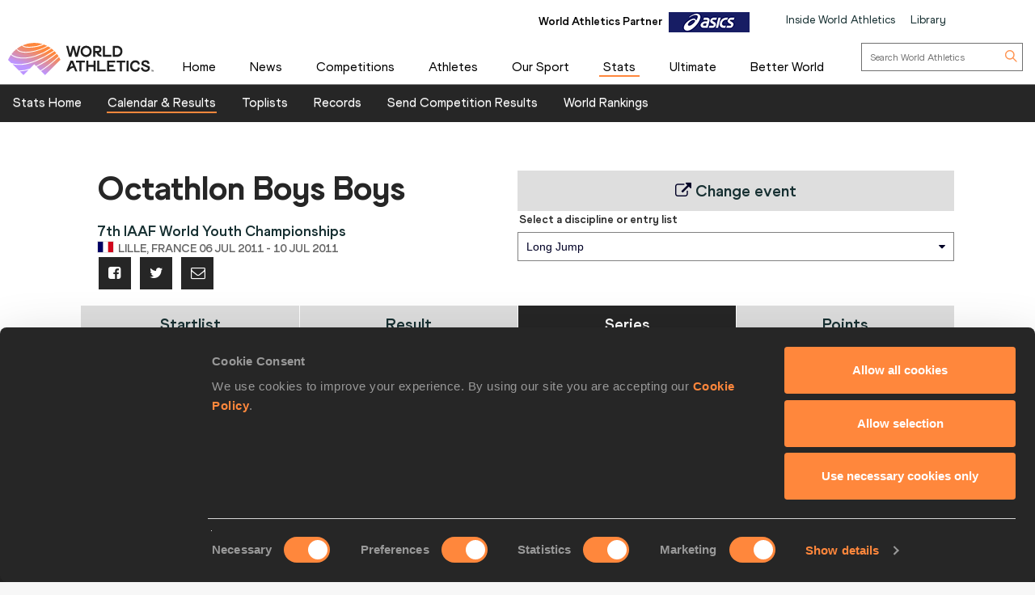

--- FILE ---
content_type: text/html; charset=utf-8
request_url: https://worldathletics.org/results/iaaf-world-u18-championships/2011/7th-iaaf-world-youth-championships-7021582/men/octathlon-boys/long-jump/series
body_size: 27568
content:


<!DOCTYPE html>
<html lang="en">
<head>
    <meta charset="utf-8" />
    <meta name="viewport" content="width=device-width, initial-scale=1.0">

    <title>
        Long Jump Series Result | 7th IAAF World Youth Championships  
    </title>
    <link rel="canonical" href="https://worldathletics.org/results/iaaf-world-u18-championships/2011/7th-iaaf-world-youth-championships-7021582/men/octathlon-boys/long-jump/series" />

    
    <meta charset="utf-8" />
    <meta name="Description" content="Long Jump Boys&#39;s long-jump series from the 7th IAAF World Youth Championships in Lille" />
    <meta http-equiv="X-UA-Compatible" content="IE=edge">
    <meta name="viewport" content="width=device-width, initial-scale=1.0, maximum-scale=1.0, minimum-scale=1, user-scalable=yes">

    

    
    <link rel="shortcut icon" href="/favicon.ico" />
    
    

    
    <meta name="application-name" content="" />
    <meta name="msapplication-TileColor" content="#000000" />
    <meta name="msapplication-square70x70logo" content="/Assets/Images/layout/other-touch/tiny.png" />
    <meta name="msapplication-square150x150logo" content="/Assets/Images/layout/other-touch/square.png" />
    <meta name="msapplication-wide310x150logo" content="/Assets/Images/layout/other-touch/wide.png" />
    <meta name="msapplication-square310x310logo" content="/Assets/Images/layout/other-touch/large.png" />
    <meta name="msapplication-notification" content="frequency=30;polling-uri=http://notifications.buildmypinnedsite.com/?feed=https://worldathletics.org/news/rss&amp;id=1;polling-uri2=http://notifications.buildmypinnedsite.com/?feed=https://worldathletics.org/news/rss&amp;id=2;polling-uri3=http://notifications.buildmypinnedsite.com/?feed=https://worldathletics.org/news/rss&amp;id=3;polling-uri4=http://notifications.buildmypinnedsite.com/?feed=https://worldathletics.org/news/rss&amp;id=4;polling-uri5=http://notifications.buildmypinnedsite.com/?feed=https://worldathletics.org/news/rss&amp;id=5; cycle=1" />
    

    
    <link rel="alternate" type="application/rss+xml" title="RSS" href="/news/rss" />
    



    <script src="https://cdn.polyfill.io/v2/polyfill.min.js?features=es6,Array.prototype.includes,Element.prototype.closest"></script>

    
        <script>
        (function () {
            //using requestAnimationFrame to help prevent any janking effects caused
            //by the injected javascript
            var raf;
            if (!window.requestAnimationFrame) {
                raf = function (cb) { cb(); };
            } else {
                raf = window.requestAnimationFrame;
            }
            window.waitforJQ = function (cb) {
                if (window.jQuery) {
                    raf(function () {
                        cb(jQuery);
                    });
                } else {
                    setTimeout(function () {
                        waitforJQ(cb);
                    }, 250);
                }
            }
        }());
    </script>



    
    
    <meta name="ContentType" content="Results" />
    

	
	<meta name="id" content="15194" />


	<meta name="EventId"                    content="4528" />
	<meta name="EventName"                  content="7th IAAF World Youth Championships" />
	<meta name="EventSubCategoryName"       content="IAAF World U18 Championships" />
	<meta name="EventDate"                  content="06/07/2011 00:00:00" />
	<meta name="PhaseName"                  content="Octathlon Boys" />
	<meta name="Sex"                        content="men" />



        <meta property="og:title" name="title" content="World Athletics |  Long Jump Series Result | 7th IAAF World Youth Championships " />
        <meta property="og:type" name="type" content="website" />
        <meta property="og:url" name="url" content="https://worldathletics.org/results/iaaf-world-u18-championships/2011/7th-iaaf-world-youth-championships-7021582/men/octathlon-boys/long-jump/series" />
        <meta property="og:site_name" name="site_name" content="worldathletics.org" />
        <meta name="twitter:card" content="summary" />
        <meta name="twitter:site" content="worldathletics.org" />
        <meta name="twitter:title" content="Long Jump Series Result | 7th IAAF World Youth Championships " />
            <meta property="og:image" name="image" content="https://media.aws.iaaf.org/media/Small/default.jpg" />
            <meta property="thumbnail" name="image" content="https://media.aws.iaaf.org/media/Small/default.jpg" />
            <meta name="twitter:image" content="https://media.aws.iaaf.org/media/Small/default.jpg" />
            <meta property="og:description" content="Long Jump Boys&#39;s long-jump series from the 7th IAAF World Youth Championships in Lille" />
            <meta name="twitter:description" content="Long Jump Boys&#39;s long-jump series from the 7th IAAF World Youth Championships in Lille" />


    <meta name="apple-itunes-app" content="app-id=681225974">
    

    

    
    
    
    <!-- RequireJS -->
    <script src="/Assets/Scripts/requirejs/2.1.15/version/require.min.js?v=2146134028"></script>
    <!-- RequireJS -->
    

<script src="/Assets/Scripts/app/bundles/common.min.js?v=2146134028"></script>
<!-- RequireJS -->

<script>
    const enableHomePage2 = true;
        // contents of app.js:


        require.config({
            "baseUrl": "/Assets/Scripts/",
            "urlArgs": "v=2146134028",
            "waitSeconds": 360,
            "paths": {
            "jquery": "jquery",
            "jquery-cookie": "jquery-cookie",
            "knockout": "knockout",
            "knockout.validation": "knockout.validation.min",
            //  "bxslider": "bxslider",
            "bootstrap": "bootstrap",
            "slide-show": "slide-show",
            "masonry": "masonry",
            "dotdotdot": "dotdotdot",
            "datejs": "datejs",
            "tinysort": "tinysort",
            //"fileDownload": "fileDownload/jquery.fileDownload",
            //"download": "download/download",
            "jqote": "jqote",

            "global": "global",

            "text": "requirejs/text",

            "durandal": "durandal/js",
            "plugins": "durandal/js/plugins",
            "transitions": "durandal/js/transitions",
            "returnDataAsync": "app/returnDataAsync.min",
            "youtubePopup": "app/youtubePopup.min",
            "polyfills": "app/polyfills.min",
            "sharedKnockout": "app/sharedKnockout.min",
            "hn-context": "app/hn-context.min",
            "hn-value": "app/hn-value.min",
            "menu": "app/bundles/menu.min"

            },
            "shim": {

            "jquery-cookie": { "deps": ["jquery"] },
            "bootstrap": { "deps": ["jquery"], exports: "jQuery" },
            //  "bxslider": { "deps": ["jquery"], exports: "jQuery.fn.bxSlider" },
            "knockout.validation": { "deps": ["knockout"] },
            "masonry": { "deps": ["jquery"] },
            "dotdotdot": { "deps": ["jquery"] },
            "tinysort": { "deps": ["jquery"] },
            //"fileDownload": { "deps": ["jquery"] },
            "jqote": { "deps": ["jquery"], exports: "jQuery.fn.jqote" },

            },
            });
            require(["polyfills"]);
    require(["jquery"], function ($) {
        $(document).ready(function () {
            require(["https://worldathletics.org/Assets/Scripts/SSO/ui-options.js"], function () {
                 showAndHideSsoHtmlElements($);
                });

                require(["app/jquery.min"]); //load jquery
                require(["/Assets/Scripts/slide-show.js"], function () {
                    if (document.getElementById("slideshow"))
                    {
                        startFadeSlideShow();
                    }
                });
                if (enableHomePage2) {
                    require(["/Assets/Scripts/app/homev2/homev2.js"]);

                }


            require(["/Assets/Scripts/app/partnercarousel/partnercarousel.js"]);
                if (document.getElementsByClassName('youtubepopup')[0]) {
                    require(["youtubePopup"]);
                }
                require(["app/knockout.min"], function() {
                    require(["app/bxslider.min"]); //load bxslider
                    if (document.getElementById('mediaGallery') || document.getElementById('docsGallery')) {
                        require(["app/masonry.min"]); //load masonry
                    }
                    if (document.getElementsByClassName('truncate')[0]) {
                        require(["app/dotdotdot.min"]); //load dotdotdot
                    }
                }); //load knockout


                if (!/iaaf-cookie-banner/.test(document.cookie)) {
                    require(["app/cookieBanner"]);
                }

            });
            });

            require(["app/bootstrap.min"]); //load bootstrap
            require(["/Areas/Responsive/Assets/Scripts/app/bycategory.js"]);
            require(["/Areas/Responsive/Assets/Scripts/app/bydiscipline.js"]);



</script>
<!-- RequireJS -->
    
    

    <script type="application/ld+json">
        {
        "@context": "http://schema.org",
        "@type": "WebSite",
        "url": "https://worldathletics.org/",
        "potentialAction": {
        "@type": "SearchAction",
        "target": "https://worldathletics.org/search/?q={search_term_string}",
        "query-input": "required name=search_term_string"
        }
        }
    </script>

    


    <script>
        (function (h, o, t, j, a, r) {
            h.hj = h.hj || function () { (h.hj.q = h.hj.q || []).push(arguments) };
            h._hjSettings = { hjid: 505088, hjsv: 5 };
            a = o.getElementsByTagName('head')[0];
            r = o.createElement('script'); r.async = 1;
            r.src = t + h._hjSettings.hjid + j + h._hjSettings.hjsv;
            a.appendChild(r);
        })(window, document, '//static.hotjar.com/c/hotjar-', '.js?sv=');
    </script>
    
    <link href="/Assets/Styles/style.min.css?v=2146134028" rel="stylesheet" />
            <link href="/Assets/Styles/Homev2/FooterV2.css?v=2146134028" rel="stylesheet" />


    
    <style type="text/css">
        a[href="http://m.iaaf.org"] {
  	display: none !important;
  }


a[href="/responsive/download/medicalregistration"] {
  	display: none !important;
  }
.full-width-banner:before {background-image: none !important;}

div.countdownWrap
{
display:none !important;
}

a#hs-running-webinar
{
display:none !important;
}


body.iaaforg .nav-tabs.nav-comp>li.active>a, body.iaaforg .nav-tabs.nav-comp>li:focus>a {
color: #666 !important;
}

body.iaaforg .tab-mobile-navigation.timetable>button.navbar-toggle span, body.iaaforg .tab-mobile-navigation.timetable>button.navbar-toggle i {
color: #000026;
}

.nav-tabs.nav-results>li.active>a, .nav-tabs.nav-results>li:focus>a {
background-color: #31314f !important;
}

@media (max-width: 767px) {
    .news-gallery {
        display: none !important;
    }
}

.temp-search .media-grid img { display: none !important; }
.temp-search .media-grid .col-md-9 {width: 100% !important;}

.pre-awards a {
    font-size: 2.8em !important; 
}

div.banner-holder img
{
max-width:1080px;
}
@media (max-width: 600px) {
  .pre-awards a {
    font-size: 2.3em !important; 
  }
}

.iaaflogo.white {
    background: url(https://www.iaaf.org/Assets/Images/layout/iaaf-mobile.png) no-repeat 50% 50% transparent !important;
    background-size: contain !important;
}

._spikesLogo {
    background: url(https://www.iaaf.org/Assets/Images/layout/_spikes.png) 50% 50% no-repeat #feed01 !important;
    background-size: contain !important;
}

._spikesTransparentLogo {
    background-image: url(https://www.iaaf.org/Assets/Images/layout/_spikestransparent.png) !important;
}

.fa.fa-spikes {
    background: url(https://www.iaaf.org/Assets/Images/layout/spikes.png) 50% 50% no-repeat #feed01 !important;
    background-size: 80% !important;
display: none;
}

.dl-banner {
    padding-top: 13px;
margin-top:10px;
height:100px;
}

.athlete-index-intro {
    display: none;
}
.slideshow-container .heading-left
{
top:32% !important;
}
body.body--reskin.documents .site-container .panel-group>.panel>.panel-heading h4 a { color: white !important; }
body.body--reskin.ui.dev-center .site-container .dev-center-list ul li {
    padding: 5px 0px 5px 5px !important;
}
body.body--reskin.ui.dev-center .site-container .dev-center-list ul li:nth-child(odd) {
    background-color: #f6f9f9;
}
body.body--reskin.world-rankings .wr-rules__body .records-table tr:nth-child(even)
{
background-color: #f3f3f3 !important;
}

body.body--reskin.constitution .site-container .panel-group>.panel>.panel-heading h4 a::after {
    content: "\25b6";
    display: block;
    transition: all 0.4s;
color: white !important;
    transform: rotate(90deg);
}
.top-list-filter
{
color: black;
}
.toplist-filters-wrapper select
{
color:black;
}
.documents-table-panel module
{
margin-left: 0px !important;
}

div#headingextreme-environments a
{
background-color:#FF873C  !important;
}
div#headingextreme-environments a:before
{
content:"";
display:inline-block;
background: url("https://iaafmedia.s3.amazonaws.com/infographic.png") no-repeat;
position:relative;
top:5px;
width: 40px;
height: 26px;
}
div#headingnutrition-in-athletics a
{
background-color:#FF873C  !important;
}
div#headingnutrition-in-athletics a:before
{
content:"";
display:inline-block;
background: url("https://iaafmedia.s3.amazonaws.com/infographic.png") no-repeat;
position:relative;
top:5px;
width: 40px;
height: 26px;
}
div#headingnutrition-infographics a
{
background-color:#FF873C  !important;
}
div#headingnutrition-infographics a:before
{
content:"";
display:inline-block;
background: url("https://iaafmedia.s3.amazonaws.com/infographic.png") no-repeat;
position:relative;
top:5px;
width: 40px;
height: 26px;
}
div#headingpelvic-floor-health a
{
background-color:#FF873C  !important;
}
div#headingpelvic-floor-health a:before
{
content:"";
display:inline-block;
background: url("https://iaafmedia.s3.amazonaws.com/infographic.png") no-repeat;
position:relative;
top:5px;
width: 40px;
height: 26px;
}
body.body--reskin.termConditions .outer-container .ui-privacy-table ol {
    margin: 0px;
    padding: 20px !important;}

@media screen and (min-width: 400px) {
.morinagatwo
{
max-width: 65%;
}
}
@media (max-width: 390px) {
  .morinagaone {
    width: 100%;
  }
 .morinagatwo {
    width: 100%;
  }
}
    </style>
    
    

    <link rel="apple-touch-icon" href="/Assets/Manifest/icons/256x256.png" />
    <link rel="apple-touch-icon" sizes="72x72" href="/Assets/Manifest/icons/72x72.png" />
    <link rel="apple-touch-icon" sizes="114x114" href="/Assets/Manifest/icons/114x114.png" />
    <link rel="apple-touch-icon" sizes="144x144" href="/Assets/Manifest/icons/144x144.png" />

    <meta name="apple-mobile-web-app-capable" content="yes" />
    <meta name="apple-mobile-web-app-status-bar-style" content="#ff2534" />

    <link rel="manifest" href="/Assets/Manifest/manifest.json" />

    
    <script type="text/javascript" charset="utf-8">
        window.dataLayer = window.dataLayer || [];
        window.dataLayer.push(dataLayer);
</script>
<!-- Google Tag Manager -->
<script>
    (function (w, d, s, l, i) {
        w[l] = w[l] || []; w[l].push({
            'gtm.start':
                new Date().getTime(), event: 'gtm.js'
        }); var f = d.getElementsByTagName(s)[0],
            j = d.createElement(s), dl = l != 'dataLayer' ? '&l=' + l : ''; j.async = true; j.src =
                'https://www.googletagmanager.com/gtm.js?id=' + i + dl + '&gtm_auth=26-RnVSqT8Bvd2HA-5tbhw&gtm_preview=env-2&gtm_cookies_win=x'; f.parentNode.insertBefore(j, f);
        })(window, document, 'script', 'dataLayer', 'GTM-5XXBVM6');</script>
<!-- End Google Tag Manager -->



</head>
<body class="iaaforg body--reskin"
      data-bind="css: { 'media' : iaaf.navSelect === 'Media' || iaaf.navSelect === 'MediaType' }">
    
    <!-- Google Tag Manager (noscript) -->
<noscript>
    <iframe src="https://www.googletagmanager.com/ns.html?id=GTM-5XXBVM6')"
            height="0" width="0" style="display:none;visibility:hidden"></iframe>
</noscript>
<!-- End Google Tag Manager (noscript) -->



    <!--googleoff: index-->
    
    
    



<header class="siteHeader">
    <div class="headerContent">
        <div class="headerTop">
            <div class="container-fluid">

                <div class="headerTop_Content">
                    <div class="topNavOuter">
                        <!-- Crousal Outer Strat -->
                        <div class="crousalMain">
                            <div class="partner">
                                
                                <ul id="sponsorsDesktop" class="sponsorsBanner">
                                    <li class="sponsors active">
                                        <a href="http://www.asics.com/" target="_blank">
                                            <img src="https://media.aws.iaaf.org/partners/ASICS-small.png" class="sponsorsBanner__logo">
                                        </a>
                                        <span class="label">World Athletics Partner</span>

                                    </li>
                                    <li class="sponsors">
                                        <a href="https://www.ntnglobal.com/en/index.html" target="_blank">
                                            <img src="https://iaafmedia.s3.amazonaws.com/partners/NTN_blue.png" class="sponsorsBanner__logo">
                                        </a>
                                        <span class="label">World Athletics Partner</span>

                                    </li>
                                    <li class="sponsors">
                                        <a href="http://www.seiko.co.jp/en/index.php" target="_blank">
                                            <img src="https://media.aws.iaaf.org/partners/SEIKO-small.png" class="sponsorsBanner__logo">
                                        </a>
                                        <span class="label">World Athletics Partner</span>

                                    </li>
                                    <li class="sponsors">
                                        <a href="http://www.global.tdk.com/" target="_blank">
                                            <img src="https://media.aws.iaaf.org/partners/TDK-small.png" class="sponsorsBanner__logo">
                                        </a>
                                        <span class="label">World Athletics Partner</span>

                                    </li>
                                    <li class="sponsors">
                                        <a href="https://www.tbs.co.jp/" target="_blank">
                                            <img src="https://media.aws.iaaf.org/partners/TBS-small.png" class="sponsorsBanner__logo">
                                        </a>
                                        <span class="label">World Athletics Media Partner</span>

                                    </li>
                                    

                                    <li class="sponsors">
                                        <a href="https://www.mondoworldwide.com/emea/en/sport/track-and-field/" target="_blank">
                                            <img src="https://media.aws.iaaf.org/partners/MONDO-small.png" class="sponsorsBanner__logo">
                                        </a>
                                        <span class="label">World Athletics Suppliers</span>

                                    </li>
                                    <li class="sponsors">
                                        <a href="https://www.pinsentmasons.com/" target="_blank">
                                            <img src="https://media.aws.iaaf.org/partners/pinsentmasons_small.png" class="sponsorsBanner__logo">
                                        </a>
                                        <span class="label">World Athletics Suppliers</span>
                                    </li>
                                </ul>
                            </div>
                        </div>
                        <!-- Crousal Outer End -->
                        <div class="topNavWA">
                            <nav class="topNav">
                                <ul class="topNavList">
                                    <li id="main-nav-iwa">
                                        <a href="/about-iaaf">Inside World Athletics</a>
                                    </li>
                                    <li>
                                        <a id="library-main-nav" href="/library">Library</a>
                                    </li>
                                    
                                    <li>
                                        <a id="login-main-nav" href="https://worldathletics.org/login" style="display: none;">Login</a>
                                    </li>

                                    <li>
                                        <a id="register-main-nav" href="https://identity.worldathletics.org/registration?source=waw" style="display: none;">Register</a>
                                    </li>
                                    
                                    <li>
                                        <a id="myprofile-main-nav" href="https://identity.worldathletics.org/user-profile" style="display: none;"> My Profile </a>
                                    </li>
                                    <li>
                                        <a id="logout-main-nav" href="https://identity.worldathletics.org/logout?source=waw" style="display: none;">Logout</a>
                                    </li>
                                    
                                    <li>
                                        <a id="home-main-nav" href="/"> <span class="homeIcon"><img src="/Assets/Images/homeIcon.svg" /></span> Home</a>
                                    </li>

                                </ul>
                            </nav>
                        </div>
                    </div>
                </div>
            </div>
        </div>


        <div class="headerMain mainMenu-new-ui">
            <!-- New Menu +  Mobile View S-->

            <nav class="navbar navbar-default">
                <div class="container-fluidd">
                    <div class="logoWrap">
                        <div class="logo">
                            <a href="/"><img src="https://media.aws.iaaf.org/logos/wa-logo.svg" alt="World Athletics"></a>
                        </div>
                    </div>
                    <div class="mainNavOuter">

                        <div class="navbar-header">
                            <button type="button" class="navbar-toggle collapsed" data-toggle="collapse" data-target="#bs-example-navbar-collapse-1" aria-expanded="false">
                                <div class="burgerMenu">
                                    <img src="/assets/images/hamburger-menu.svg">
                                </div>
                                <div class="crossMenu"><img src="/assets/images/icon-close.svg" alt="cross"></div>
                            </button>

                        </div>
                        <div class="collapse navbar-collapse" id="bs-example-navbar-collapse-1">

                            <!-- Main Menu for all devices start -->
                            <ul id="menu_wa" class="nav navbar-nav">
                                <li>
                                    <a id="main-nav-home" href="/">Home</a>
                                </li>

                                <li class="hidden-xs hidden-sm visible-md visible-lg">
                                    <a id="main-nav-news" href="/news">News</a>
                                </li>
                                <!-- Mobile view NEWS dropdown -->
                                <li class="dropdown hidden-md hidden-lg visible-xs visible-sm">
                                    <a href="/news" class="dropdown-toggle" data-toggle="dropdown" role="button" aria-haspopup="true" aria-expanded="false">News <span class="arrow_Menu"><i class="fa fa-angle-down"></i></span></a>
                                    <ul class="dropdown-menu">
                                        <li><a id="news-all1" href="/news">All</a></li>
                                        <li><a id="news-news1" href="/news/news">News</a></li>
                                        <li><a href="/news/press-releases">Press Releases</a></li>
                                        <li><a id="news-report1" href="/news/report">Report</a></li>
                                        <li><a id="news-reviews1" href="/news/preview">Previews</a></li>
                                        <li><a id="news-features1" href="/news/features">Features</a></li>
                                        <li><a id="news-series1" href="/news/series">Series</a></li>
                                        <li><a href="/news/press-registration">Register for Press Releases</a></li>
                                    </ul>
                                </li>
                                <!-- end -->
                                <li class="hidden-xs hidden-sm visible-md visible-lg">
                                    <a id="main-nav-competetion" href="/competitions">Competitions</a>
                                </li>
                                <!-- Mobile view competitions dropdown -->
                                <li class="dropdown hidden-md hidden-lg visible-xs visible-sm">
                                    <a href="/competitions" class="dropdown-toggle" data-toggle="dropdown" role="button" aria-haspopup="true" aria-expanded="false">Competitions <span class="arrow_Menu"><i class="fa fa-angle-down"></i></span></a>
                                    <ul class="dropdown-menu">
                                        <li><a id="our-competition-home1" href="/competitions">Competitions Home</a></li>
                                        <li><a id="our-competition1" href="/competition">Our Competitions</a></li>
                                        <li><a id="our-competition-calender1" href="/competition/calendar-results">Calendar & Results</a></li>
                                        <li><a id="our-competition-tickets1" href="/tickets">Tickets</a></li>
                                        <li><a id="our-competition-hosting1" href="/hosting">Hosting</a></li>
                                        

                                    </ul>
                                </li>
                                <!-- end -->
                                <li class="hidden-xs hidden-sm visible-md visible-lg">
                                    <a id="main-nav-athletes" href="/athletes-home">Athletes</a>
                                </li>
                                <!-- Mobile view Athletes dropdown -->
                                <li class="dropdown hidden-md hidden-lg visible-xs visible-sm">
                                    <a href="/athletes-home" class="dropdown-toggle" data-toggle="dropdown" role="button" aria-haspopup="true" aria-expanded="false">Athletes <span class="arrow_Menu"><i class="fa fa-angle-down"></i></span></a>
                                    <ul class="dropdown-menu">
                                        <li> <a id="a-athletes-home1" href="/athletes-home">Athletes Home</a></li>
                                        <li><a id="a-world-rankings1" href="/world-rankings/introduction">World Rankings</a></li>
                                        <li><a id="a-profiles1" href="/athletes">Profiles</a></li>
                                        <li><a id="a-awards1" href="/awards">Awards</a></li>
                                        <li><a id="a-spikes1" href="https://spikes.iaaf.org/">Spikes</a></li>
                                        <li><a id="a-representatives1" href="/athletes/athlete-representatives">Athletes' Representatives</a></li>
                                        <li><a id="a-transfer1" href="/about-iaaf/documents/research-centre#collapseathlete-transfer-of-allegiance">Transfer of Allegiance</a></li>
                                        <li><a id="a-commission1" href="/about-iaaf/structure/commissions">Athletes Commission</a></li>
                                    </ul>
                                </li>
                                <!-- end -->
                                <li class="hidden-xs hidden-sm visible-md visible-lg">
                                    <a id="main-nav-disciplines" href="/our-sport">Our Sport</a>
                                </li>
                                <!-- Mobile view Our Sport dropdown -->
                                <li class="dropdown hidden-md hidden-lg visible-xs visible-sm">
                                    <a href="/our-sport" class="dropdown-toggle" data-toggle="dropdown" role="button" aria-haspopup="true" aria-expanded="false">Our Sport <span class="arrow_Menu"><i class="fa fa-angle-down"></i></span></a>
                                    <ul class="dropdown-menu">
                                        <li><a id="d-disciplines1" href="/our-sport">Our Sport Home</a></li>
                                        <li><a id="d-rules1" href="/about-iaaf/documents/rules-regulations">Rules & Regulations</a></li>
                                        <li><a id="d-heritage1" href="/heritage">Heritage</a></li>
                                    </ul>
                                </li>
                                <!-- end -->
                                <li class="hidden-xs hidden-sm visible-md visible-lg">
                                    <a id="main-nav-statszone" href="/stats-zone">Stats</a>
                                </li>
                                <!-- Mobile view Stats Zone dropdown -->
                                <li class="dropdown hidden-md hidden-lg visible-xs visible-sm">
                                    <a href="/stats-zone" class="dropdown-toggle" data-toggle="dropdown" role="button" aria-haspopup="true" aria-expanded="false">Stats <span class="arrow_Menu"><i class="fa fa-angle-down"></i></span></a>
                                    <ul class="dropdown-menu">
                                        <li><a href="/stats-zone">Stats Home</a></li>
                                        <li><a href="/competition/calendar-results">Calendar & Results</a></li>
                                        <li><a href="/records/toplists">Toplists</a></li>
                                        <li><a href="/records/by-category/world-records">Records</a></li>
                                        <li><a href="/records/send-competition-results">Send Competition Results</a></li>
                                        <li><a href="/world-rankings/introduction">World Rankings</a></li>
                                        
                                    </ul>
                                </li>
                                <!-- end -->
                                <li>
                                    <a id="main-nav-ultimate" href="/competitions/world-athletics-ultimate-championship">Ultimate</a>
                                </li>
                                <li class="hidden-xs hidden-sm visible-md">
                                    <a id="main-nav-beactive" href="/personal-best">Personal Best</a>
                                </li>
                                <!-- Mobile view Be Active dropdown -->
                                <li class="dropdown hidden-md hidden-lg visible-xs visible-sm hidden-xs" aria-hidden="true">
                                    <a href="/personal-best" class="dropdown-toggle" data-toggle="dropdown" role="button" aria-haspopup="true" aria-expanded="false">Be Active <span class="arrow_Menu"><i class="fa fa-angle-down"></i></span></a>
                                    <ul class="dropdown-menu">
                                        <li><a href="/personal-best">Personal Best</a></li>
                                        <li><a href="/personal-best/lifestyle">Lifestyle</a></li>
                                        <li><a href="/personal-best/performance">Performance</a></li>
                                        <li><a href="/personal-best/culture">Culture</a></li>
                                    </ul>
                                </li>
                                <!-- end -->
                                <li style="margin-right: -10px;">
                                    <a id="main-nav-abw" href="/athletics-better-world">Better World</a>
                                </li>
                                <li class="dropdown hidden-md hidden-lg visible-xs visible-sm bgColorLightGray">
                                    <a href="/about-iaaf" role="button" aria-haspopup="true" aria-expanded="false">Inside World Athletics</a>
                                </li>


                                <!-- Mobile view Library dropdown -->
                                <li class="dropdown hidden-md hidden-lg visible-xs visible-sm bgColorLightGray">
                                    <a href="/library" role="button" aria-haspopup="true" aria-expanded="false">Library</a>
                                </li>
                                <!-- end -->
                            </ul>


                            <!-- Main Menu for all devices End -->
                            <!-- Menu for Inside work ethletics start -->
                            <ul id="menu_iwa" class="nav navbar-nav" style="display:none;">
<li class="hidden-xs hidden-sm visible-md visible-lg"><a id="iwa-our-organisation" href="/about-iaaf">Our Organisation</a></li>
<li class="hidden-xs hidden-sm visible-md visible-lg"><a id="iwa-health-science" href="/about-iaaf/health-science">Health & Science</a></li>
<li class="hidden-xs hidden-sm visible-md visible-lg"><a id="iwa-kids-athletics" href="/kids-athletics">Kids Athletics</a></li>
<li class="hidden-xs hidden-sm visible-md visible-lg"><a id="iwa-development" href="/development/vision">Development</a></li>
<li class="hidden-xs hidden-sm visible-md visible-lg"><a id="iwa-anti-doping" href="/about-iaaf/anti-doping">Anti Doping</a></li>

<li class="hidden-xs hidden-sm visible-md visible-lg"><a id="iwa-better-world" href="/athletics-better-world">Better World</a></li>
<li class="hidden-xs hidden-sm visible-md visible-lg"><a id="iwa-partners" href="/about-iaaf/partners">Official Partners</a></li>






<li class="hidden-md hidden-lg visible-xs visible-sm"><a id="main-nav-home" href="/">Home</a></li>
<!-- Mobile view Inside World Athletics dropdown -->
<li class="dropdown hidden-md hidden-lg visible-xs visible-sm">
    <a href="/about-iaaf" class="dropdown-toggle" data-toggle="dropdown" role="button" aria-haspopup="true" aria-expanded="false">Inside World Athletics <span class="arrow_Menu"><i class="fa fa-angle-down"></i></span></a>
    <ul class="dropdown-menu">
        <li><a id="iwa-our-organisation1" href="/about-iaaf">Our Organisation</a></li>
        <li><a id="iwa-health-science1" href="/about-iaaf/health-science">Health & Science</a></li>
        <li><a id="iwa-kids-athletics1" href="/kids-athletics">Kids Athletics</a></li>
        <li><a id="iwa-development1" href="/development/vision">Development</a></li>
        <li><a id="iwa-anti-doping1" href="/about-iaaf/anti-doping">Anti Doping</a></li>
        <li><a id="iwa-better-world1" href="/athletics-better-world">Better World</a></li>
        <li><a id="iwa-partners1" href="/about-iaaf/partners">Official Partners</a></li>
    </ul>
</li>
<!-- Mobile view Library dropdown -->
<li class="dropdown hidden-md hidden-lg visible-xs visible-sm">
    <a class="dropdown-toggle" data-toggle="dropdown" role="button" aria-haspopup="true" aria-expanded="false">Library <span class="arrow_Menu"><i class="fa fa-angle-down"></i></span></a>
    <ul class="dropdown-menu">
        <li><a href="/library">Library Home</a></li>
        <li><a href="/about-iaaf/documents/book-of-rules">Constitution & Book of Rules</a></li>
        <li><a href="/about-iaaf/documents/strategic-plans-and-reports">Strategic Plans and Reports</a></li>
        <li><a href="/about-iaaf/documents/elections-appointments">Elections & Appointments</a></li>
        <li><a href="/about-iaaf/documents/member-federation-resource-centre">Member Federation Resource Centre</a></li>
        <li><a href="/about-iaaf/documents/technical-information">Technical Information</a></li>
        <li><a href="/about-iaaf/documents/research-centre">Research Centre</a></li>
        <li><a href="/about-iaaf/documents/health-science">Health & Science</a></li>
        <li><a href="/about-iaaf/documents/education">Education</a></li>
        <li><a href="/about-iaaf/documents/congress">Congress</a></li>
        <li><a href="/about-iaaf/documents/council">Council</a></li>
        <li><a href="/about-iaaf/documents/commissions">Commissions</a></li>
    </ul>
</li>
<!-- end -->

                            </ul>
                            <!-- Menu for Inside work ethletics End -->


                            <div class="search">
                                <div class="searchForm">
                                    <form role="search" action="/search" method="get" onsubmit="submitSearch(this); return false;">
                                        <input aria-label="search box" type="text" name="q" class="searchField" placeholder="Search World Athletics">
                                        <button type="submit" class="searchBtn">
                                            <img class="searchIcon" src="/assets/images/search-icon.svg">
                                        </button>
                                    </form>
                                </div>
                            </div>

                            <div class="uparrow hidden-md hidden-lg">
                                <div type="button" class="arrowUpBtn" data-toggle="collapse" data-target="#bs-example-navbar-collapse-1" aria-expanded="false">
                                    <img src="/assets/images/chev-double-up.svg">
                                </div>

                            </div>
                        </div>
                        <div class="partnerMob hidden-md hidden-lg">
                            

                        </div>

                    </div>


                    <!-- Crousal Mobile View S -->
                    <div class="crousalMobile hidden-md hidden-lg visible-xs visible-sm">
                        <div class="crousalMain ">

                            <div class="partner">
                                
                                <ul id="sponsorsMobile" class="sponsorsBanner">
                                    <li class="sponsors active">
                                        <a href="http://www.asics.com/" target="_blank">
                                            <img src="https://media.aws.iaaf.org/partners/ASICS-small.png" class="sponsorsBanner__logo">
                                        </a>
                                        <span class="label">World Athletics Partner</span>

                                    </li>
                                    <li class="sponsors">
                                        <a href="https://www.ntnglobal.com/en/index.html" target="_blank">
                                            <img src="https://iaafmedia.s3.amazonaws.com/partners/NTN_blue.png" class="sponsorsBanner__logo">
                                        </a>
                                        <span class="label">World Athletics Partner</span>

                                    </li>
                                    <li class="sponsors">
                                        <a href="http://www.seiko.co.jp/en/index.php" target="_blank">
                                            <img src="https://media.aws.iaaf.org/partners/SEIKO-small.png" class="sponsorsBanner__logo">
                                        </a>
                                        <span class="label">World Athletics Partner</span>

                                    </li>
                                    <li class="sponsors">
                                        <a href="http://www.global.tdk.com/" target="_blank">
                                            <img src="https://media.aws.iaaf.org/partners/TDK-small.png" class="sponsorsBanner__logo">
                                        </a>
                                        <span class="label">World Athletics Partner</span>

                                    </li>
                                    <li class="sponsors">
                                        <a href="https://www.tbs.co.jp/" target="_blank">
                                            <img src="https://media.aws.iaaf.org/partners/TBS-small.png" class="sponsorsBanner__logo">
                                        </a>
                                        <span class="label">World Athletics Media Partner</span>
                                    </li>
                                    

                                    <li class="sponsors">
                                        <a href="https://www.mondoworldwide.com/emea/en/sport/track-and-field/" target="_blank">
                                            <img src="https://media.aws.iaaf.org/partners/MONDO-small.png" class="sponsorsBanner__logo">
                                        </a>
                                        <span class="label">World Athletics Suppliers</span>
                                    </li>
                                    <li class="sponsors">
                                        <a href="https://www.pinsentmasons.com/" target="_blank">
                                            <img src="https://media.aws.iaaf.org/partners/pinsentmasons_small.png" class="sponsorsBanner__logo">
                                        </a>
                                        <span class="label">World Athletics Suppliers</span>
                                    </li>
                                </ul>
                            </div>
                        </div>
                    </div>
                    <!-- Crousal Mobile View E -->


                </div>
            </nav>

            <!-- New Menu Plus Mobile view  End-->
        </div>



    </div>

    <script>
        function submitSearch(form) {
            var searchQuery = form.q.value; // Gets the value of the input field named 'q'
            window.location = '/search?q=' + encodeURIComponent(searchQuery);
        }
        var eventDate = new Date("08/19/2023 00:00:00 AM");
        var currentDatetime = new Date();
        var diff = currentDatetime.getTimezoneOffset();
        var Difference_In_Time = (eventDate.getTime() - currentDatetime.getTime()) / 1000;


        //var upgradeTime = Math.round(Difference_In_Time) + (diff * 100); // in seconds
        var seconds = Math.round(Difference_In_Time);
        function timer() {
            var days = Math.floor(seconds / 24 / 60 / 60);
            var hoursLeft = Math.floor((seconds) - (days * 86400));
            var hours = Math.floor(hoursLeft / 3600);
            var minutesLeft = Math.floor((hoursLeft) - (hours * 3600));
            var minutes = Math.floor(minutesLeft / 60);
            var remainingSeconds = seconds % 60;
            function pad(n) {
                return (n < 10 ? "0" + n : n);
            }
            document.getElementById('countdown').innerHTML = pad(days) + '<span class="timertxt">D </span>' + pad(hours) + '<span class="timertxt">H </span>' + pad(minutes) + '<span class="timertxt">M </span>' + pad(remainingSeconds) + '<span class="timertxt">S </span>';
            if (seconds == 0) {
                clearInterval(countdownTimer);
                document.getElementById('countdown').innerHTML = "Completed";
            } else {
                seconds--;
            }
        }
        var countdownTimer = setInterval('timer()', 1000);
    </script>

    <a href="https://www.worldathletics.org/competitions/world-athletics-championships/budapest23">
        <div class="countdownWrap">
            <div class="countdownInner">
                <div class="countdown">
                    <span class="countdownLabel">
                        <img src="/assets/images/seiko-logo-white.svg"> Countdown
                    </span>
                    <span class="countdownWrap">
                        <span id="countdown" class="timer"></span>
                    </span>
                </div>
                <div class="eventNameDate">
                    World Athletics Championships
                    <span class="dateEventName">Budapest23</span>
                    <span class="hidden-xs">19 Aug - 27 Aug 2023</span>
                </div>
            </div>
        </div>
    </a>
</header>



<div class="inner-menu">
    <div class="" id="innerMenu">
        <div id="menu_about_iaaf" style="display:none">
            <div id="menu_our_organisation" style="display:none;">
                <div class="menu-container">





<div class="menuSliderOuter">
    <div class="slides">
        <input checked type="radio" name="slider" id="slide1" class="set" />
        <input type="radio" name="slider" id="slide2" class="set" />
        <input type="radio" name="slider" id="slide3" class="set" />
        <input type="radio" name="slider" id="slide4" class="set" />

        <div class="mask">
            <div class="overflow">
                <ul class="nav navbar-nav navbar-left">
                    <li class="slide"><a id="oo-about-iaaf" href="/about-iaaf">Introduction</a></li>
                    <li class="slide"><a id="oo-structure" href="/about-iaaf/structure/intro">Structure</a></li>
                    <li class="slide"><a id="oo-employment" href="/about-iaaf/employment">Employment</a></li>
                    <li class="slide"><a id="oo-tenders" href="/about-iaaf/tenders">Tenders</a></li>
                    <li class="slide"><a id="oo-contact-us" href="/about-iaaf/contact-us">Contact</a></li>
                    <li class="slide"><a id="oo-newsletter-registration" href="/about-iaaf/newsletter-registration">Newsletters</a></li>

                </ul>
            </div>
        </div>

        <div id="controls" class="control" onclick="">
            <label for="slide1"><img src="/assets/images/chev-double-up.svg"></label>
            <label for="slide2"><img src="/assets/images/chev-double-up.svg"></label>
            <label for="slide3"><img src="/assets/images/chev-double-up.svg"></label>
            <label for="slide4"><img src="/assets/images/chev-double-up.svg"></label>
        </div>
    </div>
</div>






<script>

     //   function setOrganizationActives() {
     //       debugger;
        //	linkObj = document.getElementById('menu_about_iaaf').getElementsByTagName('a');
        //	var checkIntroIsSelected = document.location.href.endsWith("about-iaaf");
        //	for (i = 0; i < linkObj.length; i++) {
        //		if (document.location.href.indexOf(linkObj[i].id) > 0) {
        //			linkObj[i].classList.add("active");
        //		}
        //		else if (checkIntroIsSelected) {
        //			document.getElementById('about-into').classList.add("active");
        //		}
        //		else {
        //			linkObj[i].classList.remove("active");
        //		}
        //	}

        //}




</script>


                </div>
            </div>

            <div id="menu_health_science" style="display:none">
                <div class="menu-container">



<div class="menuSliderOuter">
    <div class="slides">
        <input checked type="radio" name="slider2" id="slide_1_healthScience" class="set" />
        <input type="radio" name="slider2" id="slide_2_healthScience" class="set" />
        <input type="radio" name="slider2" id="slide_3_healthScience" class="set" />
        <input type="radio" name="slider2" id="slide_4_healthScience" class="set" />

        <div class="mask">
            <div class="overflow">
                <ul class="nav navbar-nav navbar-left">
                    <li class="slide"><a id="hs-intro" href="/about-iaaf/health-science">Introduction</a></li>
                    <li class="slide"><a id="hs-next-event" href="/about-iaaf/health-science/next-events">Next Courses</a>
                    <li class="slide"><a id="hs-running-webinar" href="/about-iaaf/health-science/endurance-running-medicine-webinars">Endurance Running Webinars</a>
                    <li class="slide"><a id="hs-register" href="/responsive/download/medicalregistration">Register</a></li>
                    <li class="slide"><a id="hs-outbreak" href="/about-iaaf/health-science/risk-assessment">Outbreak Prevention Tools</a></li>
                    <li class="slide"><a id="hs-wairec" href="/about-iaaf/health-science/wairec">Research Ethics Committee</a></li>
                </ul>
            </div>
        </div>

        <div id="controls" class="control_healthScience" onclick="">
            <label for="slide_1_healthScience"><img src="/assets/images/chev-double-up.svg"></label>
            <label for="slide_2_healthScience"><img src="/assets/images/chev-double-up.svg"></label>
            <label for="slide_3_healthScience"><img src="/assets/images/chev-double-up.svg"></label>
            <label for="slide_4_healthScience"><img src="/assets/images/chev-double-up.svg"></label>
        </div>
    </div>
</div>








                </div>
            </div>


            <div id="menu_development" style="display:none">
                <div class="menu-container">
<!--<ul class="nav navbar-nav navbar-left">
    <li><a id="dev-intro" href="/development/vision">Introduction</a></li>
    <li><a id="dev-development-center" href="/athletics-development/development-centre/adc-asia">Areas</a>
    <li><a id="dev-development-community" href="/development/community/solidarity">Development Community</a></li>
    <li><a id="dev-atc" href="/development/community/atc">ATC's</a></li>

</ul>-->


<div class="menuSliderOuter">
    <div class="slides">
        <input checked type="radio" name="slider3" id="slide_1_dev" class="set" />
        <input type="radio" name="slider3" id="slide_2_dev" class="set" />
        <input type="radio" name="slider3" id="slide_3_dev" class="set" />
        <input type="radio" name="slider3" id="slide_4_dev" class="set" />

        <div class="mask">
            <div class="overflow">
                <ul class="nav navbar-nav navbar-left">
                    <li class="slide"><a id="dev-intro" href="/development/vision">Introduction</a></li>
                    <li class="slide"><a id="dev-development-center" href="/athletics-development/development-centre/adc-asia">Areas</a>
                    <li class="slide"><a id="dev-development-community" href="/development/community/solidarity">Development Community</a></li>
                    <li class="slide"><a id="dev-atc" href="/development/community/atc">ATC's</a></li>

                </ul>
            </div>
        </div>

        <div id="controls" class="control_dev" onclick="">
            <label for="slide_1_dev"><img src="/assets/images/chev-double-up.svg"></label>
            <label for="slide_2_dev"><img src="/assets/images/chev-double-up.svg"></label>
            <label for="slide_3_dev"><img src="/assets/images/chev-double-up.svg"></label>
            <label for="slide_4_dev"><img src="/assets/images/chev-double-up.svg"></label>
        </div>
    </div>
</div>

                </div>
            </div>
        </div>


        <div class="navOuterSec">
            <div class="menu-container">
                <div id="menu_news" style="display:none">



<div class="menuSliderOuter">
    <div class="slides">
        <input checked type="radio" name="slider4" id="slide_1_mnews" class="set" />
        <input type="radio" name="slider4" id="slide_2_mnews" class="set" />
        <input type="radio" name="slider4" id="slide_3_mnews" class="set" />
        <input type="radio" name="slider4" id="slide_4_mnews" class="set" />

        <div class="mask">
            <div class="overflow">
                <ul class="nav navbar-nav navbar-left">
                    <li class="slide"><a id="news-all" href="/news">All</a></li>
                    <li class="slide"><a id="news-news" href="/news/news">News</a></li>
                    <li class="slide"><a id="news-press-releases" href="/news/press-releases">Press Releases</a></li>

                    <li class="slide"><a id="news-report" href="/news/report">Report</a></li>
                    <li class="slide"><a id="news-reviews" href="/news/preview">Previews</a></li>
                    <li class="slide"><a id="news-features" href="/news/features">Features</a></li>
                    <li class="slide"><a id="news-series" href="/news/series">Series</a></li>
                    <li class="slide"><a id="news-press-registration" href="/news/press-registration">Register for Press Releases</a></li>

                </ul>
            </div>
        </div>

        <div id="controls" class="control_news" onclick="">
            <label for="slide_1_mnews"><img src="/assets/images/chev-double-up.svg"></label>
            <label for="slide_2_mnews"><img src="/assets/images/chev-double-up.svg"></label>
            <label for="slide_3_mnews"><img src="/assets/images/chev-double-up.svg"></label>
            <label for="slide_4_mnews"><img src="/assets/images/chev-double-up.svg"></label>
        </div>
    </div>
</div>

                </div>
            </div>
        </div>

        <div class="navOuterSec">
            <div class="menu-container">
                <div id="menu_competition" style="display:none">




<div class="menuSliderOuter">
    <div class="slides">
        <input checked type="radio" name="slider3a" id="slide_1_mc" class="set" />
        <input type="radio" name="slider3a" id="slide_2_mc" class="set" />
        <input type="radio" name="slider3a" id="slide_3_mc" class="set" />
        <input type="radio" name="slider3a" id="slide_4_mc" class="set" />

        <div class="mask">
            <div class="overflow">
                <ul class="nav navbar-nav navbar-left">
                    <li class="slide"><a id="our-competition-home" href="/competitions">Competitions Home</a></li>
                    <li class="slide"><a id="our-competition" href="/competition">Our Competitions</a></li>
                    <li class="slide"><a id="our-competition-calender" href="/competition/calendar-results">Calendar & Results</a></li>
                    <li class="slide"><a id="our-competition-tickets" href="/tickets">Tickets</a></li>
                    <li class="slide"><a id="our-competition-hosting" href="/hosting">Hosting</a></li>
                    
                                                              <li class="slide"><a href="/records/competition-performance-rankings">Competition Performance Ranking</a></li>  

                </ul>
            </div>
        </div>

        <div id="controls" class="control_mc" onclick="">
            <label for="slide_1_mc"><img src="/assets/images/chev-double-up.svg"></label>
            <label for="slide_2_mc"><img src="/assets/images/chev-double-up.svg"></label>
            <label for="slide_3_mc"><img src="/assets/images/chev-double-up.svg"></label>
            <label for="slide_4_mc"><img src="/assets/images/chev-double-up.svg"></label>
        </div>
    </div>
</div>



                </div>
            </div>
        </div>

        <div class="navOuterSec">
            <div class="menu-container">
                <div id="menu_athletes" style="display:none">








<div class="menuSliderOuter">
    <div class="slides">
        <input checked type="radio" name="slider6" id="slide_1_MAthletes" class="set" />
        <input type="radio" name="slider6" id="slide_2_MAthletes" class="set" />
        <input type="radio" name="slider6" id="slide_3_MAthletes" class="set" />
        <input type="radio" name="slider6" id="slide_4_MAthletes" class="set" />

        <div class="mask">
            <div class="overflow">
                <ul class="nav navbar-nav navbar-left">
                    <li class="slide"><a id="a-athletes" href="/athletes-home">Athletes Home</a> </li>
                    <li class="slide"><a id="a-world-rankings" href="/world-rankings/introduction">World Rankings</a></li>
                    <li class="slide"><a id="a-profiles" href="/athletes">Profiles</a></li>
                    <li class="slide"><a id="a-awards" href="/awards">Awards</a></li>
                    <li class="slide"><a id="a-spikes" href="https://spikes.iaaf.org/">Spikes</a></li>
                    <li class="slide"><a id="a-representatives" href="/athletes/athlete-representatives">Athletes' Representatives</a></li>
                    <li class="slide"><a id="a-transfer" href="/about-iaaf/documents/research-centre#collapseathlete-transfer-of-allegiance">Transfer of Allegiance</a></li>
                    <li class="slide"><a id="a-commission" href="/about-iaaf/structure/commissions">Athletes Commission</a></li>

                </ul>
            </div>
        </div>

        <div id="controls" class="control_MAthletes" onclick="">
            <label for="slide_1_MAthletes"><img src="/assets/images/chev-double-up.svg"></label>
            <label for="slide_2_MAthletes"><img src="/assets/images/chev-double-up.svg"></label>
            <label for="slide_3_MAthletes"><img src="/assets/images/chev-double-up.svg"></label>
            <label for="slide_4_MAthletes"><img src="/assets/images/chev-double-up.svg"></label>
        </div>
    </div>
</div>


                </div>
            </div>
        </div>

        <div class="navOuterSec">
            <div class="menu-container">
                <div id="menu_disciplines" style="display:none">



<div class="menuSliderOuter">
    <div class="slides">
        <input checked type="radio" name="slider7" id="slide_1_ourSport" class="set" />
        <input type="radio" name="slider7" id="slide_2_ourSport" class="set" />
        <input type="radio" name="slider7" id="slide_3_ourSport" class="set" />
        <input type="radio" name="slider7" id="slide_4_ourSport" class="set" />

        <div class="mask">
            <div class="overflow">
                <ul class="nav navbar-nav navbar-left">
                    <li class="slide"><a id="d-disciplines" href="/our-sport">Our Sport Home</a></li>
                    <li class="slide"><a id="d-rules" href="/about-iaaf/documents/rules-regulations">Rules & Regulations</a></li>
                    <li class="slide"><a id="d-heritage" href="/heritage">Heritage</a></li>
                </ul>
            </div>
        </div>

        <div id="controls" class="control_ourSport" onclick="">
            <label for="slide_1_ourSport"><img src="/assets/images/chev-double-up.svg"></label>
            <label for="slide_2_ourSport"><img src="/assets/images/chev-double-up.svg"></label>
            <label for="slide_3_ourSport"><img src="/assets/images/chev-double-up.svg"></label>
            <label for="slide_4_ourSport"><img src="/assets/images/chev-double-up.svg"></label>
        </div>
    </div>
</div>

                </div>
            </div>
        </div>

        <div class="menu_world_rankings">
            <div class="menu-container">
                <div id="menu_world_rankings" style="display:none">


<div class="menuSliderOuter">
    <div class="slides">
        <input checked type="radio" name="slider12" id="slide_1_MWorldRanking" class="set" />
        <input type="radio" name="slider12" id="slide_2_MWorldRanking" class="set" />
        <input type="radio" name="slider12" id="slide_3_MWorldRanking" class="set" />
        <input type="radio" name="slider12" id="slide_4_MWorldRanking" class="set" />

        <div class="mask">
            <div class="overflow">
                <ul class="nav navbar-nav navbar-left">
                    <li class="slide"><a id="wr-intro" href="/world-rankings/introduction">Intro</a></li>
                    <li class="slide"><a id="wr-event-ranking" href="/world-rankings">Event Ranking</a></li>
                    <li class="slide"><a id="wr-ranking-rules" href="/world-ranking-rules/basics">Ranking Criteria</a></li>
                    <li class="slide"><a id="wr-competition-performance-ranking" href="/records/competition-performance-rankings">Competition Performance Ranking</a></li>
                    <li class="slide"><a id="wr-calendar" href="/competition/calendar-results">Calendar</a></li>

                </ul>
            </div>
        </div>

        <div id="controls" class="control_MWorldRanking" onclick="">
            <label for="slide_1_MWorldRanking"><img src="/assets/images/chev-double-up.svg"></label>
            <label for="slide_2_MWorldRanking"><img src="/assets/images/chev-double-up.svg"></label>
            <label for="slide_3_MWorldRanking"><img src="/assets/images/chev-double-up.svg"></label>
            <label for="slide_4_MWorldRanking"><img src="/assets/images/chev-double-up.svg"></label>
        </div>
    </div>
</div>


                </div>
            </div>
        </div>

        <div class="navOuterSec">
            <div class="menu-container">
                <div id="menu_stats" style="display:none">



<div class="menuSliderOuter">
    <div class="slides">
        <input checked type="radio" name="slider8" id="slide_1_menuStats" class="set" />
        <input type="radio" name="slider8" id="slide_2_menuStats" class="set" />
        <input type="radio" name="slider8" id="slide_3_menuStats" class="set" />
        <input type="radio" name="slider8" id="slide_4_menuStats" class="set" />

        <div class="mask">
            <div class="overflow">
                <ul class="nav navbar-nav navbar-left">
                    <li class="slide"><a href="/stats-zone">Stats Home</a></li>
                    <li class="slide"><a id="sz-results" href="/competition/calendar-results">Calendar & Results</a></li>
                    <li class="slide"><a id="sz-toplists" href="/records/toplists">Toplists</a></li>
                    <li class="slide"><a id="sz-records" href="/records/by-category/world-records">Records</a></li>
                    <li class="slide"><a id="sz-send-competition-results" href="/records/send-competition-results">Send Competition Results</a></li>
                    <li class="slide"><a id="sz-world-ranking" href="/world-rankings/introduction">World Rankings</a></li>
                    
                </ul>
            </div>
        </div>

        <div id="controls" class="control_menuStats" onclick="">
            <label for="slide_1_menuStats"><img src="/assets/images/chev-double-up.svg"></label>
            <label for="slide_2_menuStats"><img src="/assets/images/chev-double-up.svg"></label>
            <label for="slide_3_menuStats"><img src="/assets/images/chev-double-up.svg"></label>
            <label for="slide_4_menuStats"><img src="/assets/images/chev-double-up.svg"></label>
        </div>
    </div>
</div>

                </div>
            </div>
        </div>

        <div class="navOuterSec">
            <div class="menu-container">

                <div id="menu_beactive" style="display:none">




<div class="menuSliderOuter">
    <div class="slides">
        <input checked type="radio" name="slider13" id="slide_1_beActive" class="set" />
        <input type="radio" name="slider13" id="slide_2_beActive" class="set" />
        <input type="radio" name="slider13" id="slide_3_beActive" class="set" />
        <input type="radio" name="slider13" id="slide_4_beActive" class="set" />
        

        <div class="mask">
            <div class="overflow">
                <ul class="nav navbar-nav navbar-left">
                    
                    <li class="slide"><a href="/personal-best">All</a></li>
                    <li class="slide"><a id="ba-lifestyle" href="/personal-best/lifestyle">Lifestyle</a></li>
                    <li class="slide"><a id="ba-performance" href="/personal-best/performance">Performance</a></li>
                    <li class="slide"><a id="ba-culture" href="/personal-best/culture">Culture</a></li>
                </ul>
            </div>
        </div>

        <div id="controls" class="control_beActive" onclick="">
            <label for="slide_1_beActive"><img src="/assets/images/chev-double-up.svg"></label>
            <label for="slide_2_beActive"><img src="/assets/images/chev-double-up.svg"></label>
            <label for="slide_3_beActive"><img src="/assets/images/chev-double-up.svg"></label>
            <label for="slide_4_beActive"><img src="/assets/images/chev-double-up.svg"></label>
           
        </div>
    </div>
</div>
                </div>
            </div>
        </div>

        <div class="navOuterSec">
            <div class="menu-container">
                <div id="menu_library" style="display:none">



<div class="menuSliderOuter">
    <div class="slides">
        <input checked type="radio" name="slider11" id="slide_1_menuLibrary" class="set" />
        <input type="radio" name="slider11" id="slide_2_menuLibrary" class="set" />
        <input type="radio" name="slider11" id="slide_3_menuLibrary" class="set" />
        <input type="radio" name="slider11" id="slide_4_menuLibrary" class="set" />
        <input type="radio" name="slider11" id="slide_5_menuLibrary" class="set" />
        <input type="radio" name="slider11" id="slide_6_menuLibrary" class="set" />

        <div class="mask">
            <div class="overflow">
                <ul class="nav navbar-nav navbar-left">
                    <li class="slide"><a id="lib-constitution" href="/about-iaaf/documents/book-of-rules">Constitution & Book of Rules</a></li>
                    <li class="slide"><a id="lib-strategicPlans" href="/about-iaaf/documents/strategic-plans-and-reports">Strategic Plans and Reports</a></li>
                    <li class="slide"><a id="lib-electionsappointments" href="/about-iaaf/documents/elections-appointments">Elections & Appointments</a></li>
                    <li class="slide"><a id="lib-memberfederation" href="/about-iaaf/documents/member-federation-resource-centre">Member Federation Resource Centre</a></li>
                    <li class="slide"><a id="lib-technical" href="/about-iaaf/documents/technical-information">Technical Information</a></li>
                    <li class="slide"><a id="lib-anti-doping" href="/about-iaaf/documents/anti-doping">Anti Doping</a></li>
                    <li class="slide"><a id="lib-health-science" href="/about-iaaf/documents/health-science">Health & Science</a></li>
                    <li class="slide"><a id="lib-research" href="/about-iaaf/documents/research-centre">Research Centre</a></li>
                    <li class="slide"><a id="lib-education" href="/about-iaaf/documents/education">Education</a></li>
                    <li class="slide"><a id="lib-congress" href="/about-iaaf/documents/congress">Congress</a></li>
                    <li class="slide"><a id="lib-council" href="/about-iaaf/documents/council">Council</a></li>
                    <li class="slide"><a id="lib-commission" href="/about-iaaf/documents/commissions">Commissions</a></li>
                </ul>
            </div>
        </div>

        <div id="controls" class="control_menuLibrary" onclick="">
            <label for="slide_1_menuLibrary"><img src="/assets/images/chev-double-up.svg"></label>
            <label for="slide_2_menuLibrary"><img src="/assets/images/chev-double-up.svg"></label>
            <label for="slide_3_menuLibrary"><img src="/assets/images/chev-double-up.svg"></label>
            <label for="slide_4_menuLibrary"><img src="/assets/images/chev-double-up.svg"></label>
            <label for="slide_5_menuLibrary"><img src="/assets/images/chev-double-up.svg"></label>
            <label for="slide_6_menuLibrary"><img src="/assets/images/chev-double-up.svg"></label>
        </div>
    </div>
</div>


                </div>
            </div>
        </div>

        <div id="menu_stats_toplists" style="display:none">
            <div class="menu-container">


<div class="menuSliderOuter">
    <div class="slides">
        <input checked type="radio" name="slider9" id="slide_1_menuStatsToplist" class="set" />
        <input type="radio" name="slider9" id="slide_2_menuStatsToplist" class="set" />
        <input type="radio" name="slider9" id="slide_3_menuStatsToplist" class="set" />
        <input type="radio" name="slider9" id="slide_4_menuStatsToplist" class="set" />

        <div class="mask">
            <div class="overflow">
                <ul class="nav navbar-nav navbar-left">
                    <li class="slide"><a id="szt-season-submenu" href="/records/toplists">Season Top Lists</a></li>
                    <li class="slide"><a id="szt-all-time-sub" href="/records/all-time-toplists/sprints/100-metres/outdoor/women/senior">All time Top lists</a></li>
                </ul>
            </div>
        </div>

        <div id="controls" class="control_menuStats" onclick="">
            <label for="slide_1_menuStatsToplist"><img src="/assets/images/chev-double-up.svg"></label>
            <label for="slide_2_menuStatsToplist"><img src="/assets/images/chev-double-up.svg"></label>
            <label for="slide_3_menuStatsToplist"><img src="/assets/images/chev-double-up.svg"></label>
            <label for="slide_4_menuStatsToplist"><img src="/assets/images/chev-double-up.svg"></label>
        </div>
    </div>
</div>

            </div>
        </div>
        <div id="menu_stats_records" style="display:none">
            <div class="menu-container">


<div class="menuSliderOuter">
    <div class="slides">
        <input checked type="radio" name="slider10" id="slide_1_menuStatsRecords" class="set" />
        <input type="radio" name="slider10" id="slide_2_menuStatsRecords" class="set" />
        <input type="radio" name="slider10" id="slide_3_menuStatsRecords" class="set" />
        <input type="radio" name="slider10" id="slide_4_menuStatsRecords" class="set" />

        <div class="mask">
            <div class="overflow">
                <ul class="nav navbar-nav navbar-left">
                    <li  class="slide"><a id="szr-records-by-type" href="/records/by-category/world-records">Records by Type</a></li>
                    <li  class="slide"> <a id="szr-records-by-event" href="/records/by-discipline/sprints/100-metres/all/men">Records by Event</a></li>
                    <li  class="slide"><a id="szr-certified-road-events" href="/records/certified-roadevents">Certified Road Events</a></li>
                </ul>
            </div>
        </div>

        <div id="controls" class="control_menuStats" onclick="">
            <label for="slide_1_menuStatsRecords"><img src="/assets/images/chev-double-up.svg"></label>
            <label for="slide_2_menuStatsRecords"><img src="/assets/images/chev-double-up.svg"></label>
            <label for="slide_3_menuStatsRecords"><img src="/assets/images/chev-double-up.svg"></label>
            <label for="slide_4_menuStatsRecords"><img src="/assets/images/chev-double-up.svg"></label>
        </div>
    </div>
</div>

            </div>
        </div>


    </div>
</div>
<script>
    if ((window.location.pathname.toLowerCase().indexOf('/about-iaaf') == 0 ||
        window.location.pathname.toLowerCase().indexOf('/athletics-development') == 0 ||
        window.location.pathname.toLowerCase().indexOf('/development') == 0 ||
        window.location.pathname.toLowerCase().indexOf('/responsive/download/medicalregistration') == 0)
        && (window.location.pathname.toLowerCase().indexOf('/about-iaaf/documents') != 0)) {


        document.getElementById('menu_about_iaaf').style.display = 'block';
        document.getElementById('menu_iwa').style.display = 'block';
        document.getElementById('main-nav-iwa').style.background = 'block';
        document.getElementById('menu_wa').style.display = 'none';
        document.getElementById('main-nav-iwa').classList.add("active_IWA");

        OurOrganisation();
        HealthScience();
        Development();
        AntiDoping();
        Partners();
    }
    else {
        document.getElementById('menu_about_iaaf').style.display = 'none';
        document.getElementById('menu_iwa').style.display = 'none';
        document.getElementById('menu_wa').style.display = 'block';
        document.getElementById('main-nav-iwa').classList.add("active_WA");
    }

    if (window.location.pathname.toLowerCase().indexOf('/news') == 0) {
        document.getElementById('menu_news').style.display = 'block';
        document.getElementById('main-nav-news').classList.add("active");
    }
    else {
        document.getElementById('menu_news').style.display = 'none';
    }

    if (window.location.pathname.toLowerCase().indexOf('/competition') == 0 ||
        window.location.pathname.toLowerCase().indexOf('/page/iaaf-app') == 0 ||
        window.location.pathname.toLowerCase().indexOf('/tickets') == 0) {
        document.getElementById('menu_competition').style.display = 'block';
        document.getElementById('main-nav-competetion').classList.add("active");
    }
    else {
        document.getElementById('menu_competition').style.display = 'none';
    }

    if (window.location.pathname.toLowerCase().indexOf('/about-iaaf') == 0) {
        document.getElementById('home-main-nav').style.display = 'block';
    }
    else {
        document.getElementById('home-main-nav').style.display = 'none';
    }

    if (window.location.pathname.toLowerCase().indexOf('/athletes') == 0 || window.location.pathname.toLowerCase().indexOf('/world-rankings/') == 0
        || window.location.pathname.toLowerCase().indexOf('/about-iaaf/documents/research-centre#collapseathlete-transfer-of-allegiance') == 0
        || window.location.pathname.toLowerCase().indexOf('/world-ranking-rules/') == 0
        || window.location.pathname.toLowerCase().indexOf('/records/competition-performance-rankings') == 0
        || window.location.pathname.toLowerCase().indexOf('/world-ranking-calendar') == 0
    ) {
        document.getElementById('menu_athletes').style.display = 'block';
        document.getElementById('menu_about_iaaf').style.display = 'none';
        document.getElementById('main-nav-athletes').classList.add("active");
    }
    else {
        document.getElementById('menu_athletes').style.display = 'none';
    }

    if (window.location.pathname.toLowerCase().indexOf('/world-rankings/') == 0 || window.location.pathname.toLowerCase().indexOf('/world-ranking-rules/') == 0
        || window.location.pathname.toLowerCase().indexOf('/records/competition-performance-rankings') == 0
        || window.location.pathname.toLowerCase().indexOf('/world-ranking-calendar') == 0
    ) {
        document.getElementById('menu_world_rankings').style.display = 'block';
    }

    if (window.location.pathname.toLowerCase().indexOf('/discipline') == 0 ||
        window.location.pathname.toLowerCase().indexOf('/our-sport') == 0 ||
        window.location.pathname.toLowerCase().indexOf('/about-iaaf/documents/rules-regulations') == 0
    ) {
        document.getElementById('menu_disciplines').style.display = 'block';
        document.getElementById('menu_about_iaaf').style.display = 'none';
        document.getElementById('menu_our_organisation').style.display = 'none';
        document.getElementById('menu_library').style.display = 'none';
        document.getElementById('main-nav-disciplines').classList.add("active");
    }

    // stats zone
    if (window.location.pathname.toLowerCase().indexOf('/results') == 0
        || window.location.pathname.toLowerCase().indexOf('/records/toplists/') == 0
        || window.location.pathname.toLowerCase().indexOf('/records/by-category/') == 0
        || window.location.pathname.toLowerCase().indexOf('/records/send-competition-results') == 0
        || window.location.pathname.toLowerCase().indexOf('/records/all-time-toplists/') == 0) {
        document.getElementById('menu_stats').style.display = 'block';
        document.getElementById('main-nav-statszone').classList.add("active");
    }

    if (window.location.pathname.toLowerCase().indexOf('/personal-best') == 0) {
        document.getElementById('menu_beactive').style.display = 'block';
        document.getElementById('main-nav-beactive').classList.add("active");
    }
    else {
        document.getElementById('menu_beactive').style.display = 'none';
    }

    if (window.location.pathname.toLowerCase().indexOf('/library') == 0) {
        document.getElementById('menu_library').style.display = 'block';
    }
    else {
        document.getElementById('menu_library').style.display = 'none';
    }

    // Be Active

    if (window.location.pathname.toLowerCase().indexOf('/personal-best') == 0) {
        document.getElementById('menu_beactive').style.display = 'block';
    }

    // Library
    if (window.location.pathname.toLowerCase().indexOf('/about-iaaf/documents') == 0
        && window.location.pathname.toLowerCase().indexOf('/about-iaaf/documents/research-centre#collapseathlete-transfer-of-allegiance') != 0
        && window.location.pathname.toLowerCase().indexOf('/about-iaaf/documents/rules-regulations') != 0) {
        document.getElementById('menu_library').style.display = 'block';
    }


    // set active class

    var pathname = window.location.pathname.toLowerCase();

    // our organisation
    if (pathname == '/about-iaaf') {
        document.getElementById('iwa-our-organisation').classList.add("active");
        document.getElementById('oo-about-iaaf').classList.add("active");
    }
    if (pathname.indexOf('/about-iaaf/structure') == 0) {
        document.getElementById('iwa-our-organisation').classList.add("active");
        document.getElementById('oo-structure').classList.add("active");

    }
    if (pathname.indexOf('/about-iaaf/employment') == 0) {
        document.getElementById('iwa-our-organisation').classList.add("active");
        document.getElementById('oo-employment').classList.add("active");
    }
    if (pathname.indexOf('/about-iaaf/tenders') == 0) {
        document.getElementById('iwa-our-organisation').classList.add("active");
        document.getElementById('oo-tenders').classList.add("active");
    }
    if (pathname.indexOf('/about-iaaf/contact-us') == 0) {
        document.getElementById('iwa-our-organisation').classList.add("active");
        document.getElementById('oo-contact-us').classList.add("active");
    }
    if (pathname.indexOf('/about-iaaf/newsletter-registration') == 0) {
        document.getElementById('iwa-our-organisation').classList.add("active");
        document.getElementById('oo-newsletter-registration').classList.add("active");
    }


    //Health & science
    if (pathname.indexOf('/about-iaaf/health-science') == 0
        && pathname.indexOf('/about-iaaf/health-science/next-events') != 0
        && pathname.indexOf('/about-iaaf/health-science/risk-assessment') != 0
        && pathname.indexOf('/about-iaaf/health-science/endurance-running-medicine-webinars') != 0
        && pathname.indexOf('/about-iaaf/health-science/wairec') != 0) {
        document.getElementById('iwa-health-science').classList.add("active");
        document.getElementById('hs-intro').classList.add("active");
    }
    if (pathname.indexOf('/about-iaaf/health-science/next-events') == 0) {
        document.getElementById('iwa-health-science').classList.add("active");
        document.getElementById('hs-next-event').classList.add("active");
    }
    if (pathname.indexOf('/about-iaaf/health-science/endurance-running-medicine-webinars') == 0) {
        document.getElementById('iwa-health-science').classList.add("active");
        document.getElementById('hs-running-webinar').classList.add("active");
    }
    if (pathname.indexOf('/responsive/download/medicalregistration') == 0) {
        document.getElementById('iwa-health-science').classList.add("active");
        document.getElementById('hs-register').classList.add("active");
    }
    if (pathname.indexOf('/about-iaaf/health-science/risk-assessment') == 0) {
        document.getElementById('iwa-health-science').classList.add("active");
        document.getElementById('hs-outbreak').classList.add("active");
    }
    if (pathname.indexOf('/about-iaaf/health-science/wairec') == 0) {
        document.getElementById('iwa-health-science').classList.add("active");
        document.getElementById('hs-wairec').classList.add("active");
    }


    // development
    if ((pathname.indexOf('/development/vision') == 0 || (pathname.indexOf('/athletics-development/development-centre') == 0) ||
        (pathname.indexOf('/development/community/') == 0)) && pathname.indexOf('/development/community/atc') != 0) {
        document.getElementById('iwa-development').classList.add("active");
    }

    // anti doping
    if (pathname.indexOf('/about-iaaf/anti-doping') == 0) {
        document.getElementById('iwa-anti-doping').classList.add("active");
    }

    // news page
    if (pathname.indexOf('/news') == 0 && pathname.indexOf('/news/news') != 0 && pathname.indexOf('/news/') != 0) {
        document.getElementById('news-all').classList.add("active");
    }
    if (((pathname.indexOf('/news/news') == 0) || pathname.indexOf('/news/iaaf-news') == 0)
        && pathname.indexOf('/news/report') != 0) {
        document.getElementById('news-news').classList.add("active");
    }
    if (pathname.indexOf('/news/report') == 0) {
        document.getElementById('news-report').classList.add("active");
    }
    if (pathname.indexOf('/news/preview') == 0) {
        document.getElementById('news-reviews').classList.add("active");
    }
    if (pathname.indexOf('/news/features') == 0 || pathname.indexOf('/news/feature/') == 0) {
        document.getElementById('news-features').classList.add("active");
    }
    if (pathname.indexOf('/news/series') == 0) {
        document.getElementById('news-series').classList.add("active");
    }
    if (pathname.indexOf('/news/press-releases') == 0) {
        document.getElementById('news-press-releases').classList.add("active");
    }
    if (pathname.indexOf('/news/press-registration') == 0) {
        document.getElementById('news-press-registration').classList.add("active");
    }

    // competition
    if (pathname.indexOf('/competition') == 0 && pathname.indexOf('/competition/') != 0) {
        document.getElementById('our-competition').classList.add("active");
        //document.getElementById('our-competition1').classList.add("active");
    }
    if (pathname.indexOf('/page/iaaf-app') == 0) {
        document.getElementById('our-competition-app').classList.add("active");
        //document.getElementById('our-competition-app1').classList.add("active");
    }
    if (pathname.indexOf('/competition/calendar') == 0) {
        document.getElementById('our-competition-calender').classList.add("active");
    }
    if (pathname.indexOf('/tickets') == 0) {
        document.getElementById('our-competition-tickets').classList.add("active");
    }


    // athletes
    if (pathname.indexOf('/athletes') == 0 && pathname.indexOf('/athletes/') != 0) {
        document.getElementById('a-profiles').classList.add("active");
    }
    if (pathname.indexOf('/world-rankings/introduction') == 0) {
        document.getElementById('a-world-rankings').classList.add("active");
        document.getElementById('wr-intro').classList.add("active");
    }
    if (pathname.indexOf('/athletes/') == 0 && pathname.indexOf('/athletes/athlete-representatives') != 0) {
        document.getElementById('a-profiles').classList.add("active");
    }
    if (pathname.indexOf('/athletes/athlete-representatives') == 0) {
        document.getElementById('a-representatives').classList.add("active");
    }
    if (pathname.indexOf('/about-iaaf/documents/research-centre#collapseathlete-transfer-of-allegiance') == 0) {
        document.getElementById('a-transfer').classList.add("active");
    }
    if (pathname.indexOf('/about-iaaf/structure/commissions') == 0) {
        document.getElementById('a-commission').classList.add("active");
    }
    if (pathname.indexOf('/world-rankings/100m/women') == 0) {
        document.getElementById('a-world-rankings').classList.add("active");
        document.getElementById('wr-event-ranking').classList.add("active");
    }
    if (pathname.indexOf('/world-ranking-rules/') == 0) {
        document.getElementById('a-world-rankings').classList.add("active");
        document.getElementById('wr-ranking-rules').classList.add("active");
    }
    if (pathname.indexOf('/records/competition-performance-rankings') == 0) {
        document.getElementById('a-world-rankings').classList.add("active");
        document.getElementById('wr-competition-performance-ranking').classList.add("active");
    }
    if (pathname.indexOf('/world-ranking-calendar') == 0) {
        document.getElementById('a-world-rankings').classList.add("active");
        document.getElementById('wr-calendar').classList.add("active");
    }

    //disciplines
    if (pathname.indexOf('/our-sport') == 0) {
        document.getElementById('d-disciplines').classList.add("active");
    }

    if (pathname.indexOf('/about-iaaf/documents/rules-regulations') == 0) {
        document.getElementById('d-rules').classList.add("active");
    }

    // Development

    if (pathname.indexOf('/development/vision') == 0) {
        document.getElementById('dev-intro').classList.add("active");
    }
    if (pathname.indexOf('/athletics-development/development-centre/') == 0) {
        document.getElementById('dev-development-center').classList.add("active");
    }
    if (pathname.indexOf('/development/community/') == 0 && pathname.indexOf('/development/community/atc') != 0) {
        document.getElementById('dev-development-community').classList.add("active");
    }

    if (pathname.indexOf('/development/community/atc') == 0) {
        document.getElementById('dev-atc').classList.add("active");
    }

    if (window.location.pathname.toLowerCase().indexOf('/records/by-discipline') == 0 ||
        window.location.pathname.toLowerCase().indexOf('/records/certified-roadevents') == 0) {
        document.getElementById('main-nav-statszone').classList.add("active");
    }



    // stats zone
    if (window.location.pathname.toLowerCase().indexOf('/results') == 0) {
        document.getElementById('sz-results').classList.add("active");
    }
    if (window.location.pathname.toLowerCase().indexOf('/records/toplists/') == 0) {
        document.getElementById('menu_stats_toplists').style.display = 'block';
        document.getElementById('sz-toplists').classList.add("active");
        document.getElementById('szt-season-submenu').classList.add("active");
    }
    if (window.location.pathname.toLowerCase().indexOf('/records/all-time-toplists/') == 0) {
        document.getElementById('menu_stats_toplists').style.display = 'block';
        document.getElementById('sz-toplists').classList.add("active");
        document.getElementById('szt-all-time-sub').classList.add("active");
    }
    if (window.location.pathname.toLowerCase().indexOf('/records/by-category/') == 0) {
        document.getElementById('sz-records').classList.add("active");
        document.getElementById('menu_stats_records').style.display = 'block';
        document.getElementById('szr-records-by-type').classList.add("active");
    }
    if (window.location.pathname.toLowerCase().indexOf('/records/by-discipline/') == 0) {
        document.getElementById('menu_stats').style.display = 'block';
        document.getElementById('sz-records').classList.add("active");
        document.getElementById('menu_stats_records').style.display = 'block';
        document.getElementById('szr-records-by-event').classList.add("active");
    }
    if (window.location.pathname.toLowerCase().indexOf('/records/certified-roadevents') == 0) {
        document.getElementById('menu_stats').style.display = 'block';
        document.getElementById('sz-records').classList.add("active");
        document.getElementById('menu_stats_records').style.display = 'block';
        document.getElementById('szr-certified-road-events').classList.add("active");
    }
    if (window.location.pathname.toLowerCase().indexOf('/records/send-competition-results') == 0) {
        document.getElementById('sz-send-competition-results').classList.add("active");
    }

    // library
    if (window.location.pathname.toLowerCase().indexOf('/library') == 0) {
        //document.getElementById('lib-library').classList.add("active");
        document.getElementById('library-main-nav').classList.add("active");

    } else if (window.location.pathname.toLowerCase().indexOf('/about-iaaf/documents/book-of-rules') == 0) {
        document.getElementById('lib-constitution').classList.add("active");
        document.getElementById('library-main-nav').classList.add("active");
    }
    else if (window.location.pathname.toLowerCase().indexOf('/about-iaaf/documents/strategic-plans-and-reports') == 0) {
        document.getElementById('lib-strategicPlans').classList.add("active");
        document.getElementById('library-main-nav').classList.add("active");
    }
    else if (window.location.pathname.toLowerCase().indexOf('/about-iaaf/documents/elections-appointments') == 0) {
        document.getElementById('lib-electionsappointments').classList.add("active");
        document.getElementById('library-main-nav').classList.add("active");
    }
    else if (window.location.pathname.toLowerCase().indexOf('/about-iaaf/documents/member-federation-resource-centre') == 0) {
        document.getElementById('lib-memberfederation').classList.add("active");
        document.getElementById('library-main-nav').classList.add("active");
    }
    else if (window.location.pathname.toLowerCase().indexOf('/about-iaaf/documents/technical-information') == 0) {
        document.getElementById('lib-technical').classList.add("active");
        document.getElementById('library-main-nav').classList.add("active");
    }
    else if (window.location.pathname.toLowerCase().indexOf('/about-iaaf/documents/research-centre') == 0) {
        document.getElementById('lib-research').classList.add("active");
        document.getElementById('library-main-nav').classList.add("active");
    }
    else if (window.location.pathname.toLowerCase().indexOf('/about-iaaf/documents/health-science') == 0) {
        document.getElementById('lib-health-science').classList.add("active");
        document.getElementById('library-main-nav').classList.add("active");
    }
    else if (window.location.pathname.toLowerCase().indexOf('/about-iaaf/documents/education') == 0) {
        document.getElementById('lib-education').classList.add("active");
        document.getElementById('library-main-nav').classList.add("active");
    }
    else if (window.location.pathname.toLowerCase().indexOf('/about-iaaf/documents/congress') == 0) {
        document.getElementById('lib-congress').classList.add("active");
        document.getElementById('library-main-nav').classList.add("active");
    }
    else if (window.location.pathname.toLowerCase().indexOf('/about-iaaf/documents/council') == 0) {
        document.getElementById('lib-council').classList.add("active");
        document.getElementById('library-main-nav').classList.add("active");
    }
    else if (window.location.pathname.toLowerCase().indexOf('/about-iaaf/documents/commissions') == 0) {
        document.getElementById('lib-commission').classList.add("active");
        document.getElementById('library-main-nav').classList.add("active");
    }

    // be active
    if (window.location.pathname.toLowerCase().indexOf('/personal-best') == 0) {
        document.getElementById('main-nav-beactive').classList.add("active");
    }
    if (window.location.pathname.toLowerCase().indexOf('/personal-best/lifestyle') == 0) {
        document.getElementById('ba-lifestyle').classList.add("active");
    }
    if (window.location.pathname.toLowerCase().indexOf('/personal-best/performance') == 0) {
        document.getElementById('ba-performance').classList.add("active");
    }
    if (window.location.pathname.toLowerCase().indexOf('/personal-best/culture') == 0) {
        document.getElementById('ba-culture').classList.add("active");
    }




    function OurOrganisation() {
        if (window.location.pathname.toLowerCase().indexOf('/about-iaaf') == 0) {
            document.getElementById('menu_our_organisation').style.display = 'block';
        } else {
            document.getElementById('menu_our_organisation').style.display = 'none';
        }
    }

    function HealthScience() {
        if (window.location.pathname.toLowerCase().indexOf('/about-iaaf/health-science') == 0 ||
            window.location.pathname.toLowerCase().indexOf('/responsive/download/medicalregistration') == 0) {
            document.getElementById('menu_health_science').style.display = 'block';
            document.getElementById('menu_our_organisation').style.display = 'none';
        } else {
            document.getElementById('menu_health_science').style.display = 'none';
        }
    }

    function AntiDoping() {
        if (window.location.pathname.toLowerCase().indexOf('/about-iaaf/anti-doping') == 0) {
            document.getElementById('menu_health_science').style.display = 'none';
            document.getElementById('menu_our_organisation').style.display = 'none';
        }
    }

    function Partners() {
        if (window.location.pathname.toLowerCase().indexOf('/about-iaaf/partners') == 0) {
            document.getElementById('menu_health_science').style.display = 'none';
            document.getElementById('menu_our_organisation').style.display = 'none';
            document.getElementById('iwa-partners').classList.add("active");
        }
    }


    function Development() {
        if (window.location.pathname.toLowerCase().indexOf('/development/vision') == 0
            || window.location.pathname.toLowerCase().indexOf('/athletics-development/development-centre/') == 0
            || window.location.pathname.toLowerCase().indexOf('/development/community/') == 0) {
            document.getElementById('menu_development').style.display = 'block';
        }
    }

    // home button on top nav

    if (document.getElementById('main-nav-iwa').className == 'active_IWA') {
        document.getElementById('home-main-nav').style.display = 'block';
    }
    else {
        document.getElementById('home-main-nav').style.display = 'none';
    }

</script>





<!-- ko if: iaaf.navSelect !== 'Home' -->
<div class="iaafMainLogo valign-middle printHeader">

    <div class="col-md-12 no-padding">
        <div class="child">
            <a href="/">
                <img src="https://media.aws.iaaf.org/logos/wa-logo.svg" alt="World Athletics">
            </a>
            <div class="tagline">
                <h5>
                    <span>
                        Home of World Athletics
                    </span>

                    <img src="/Assets/Images/layout/iaaf-full-word.png?v=1509084159" alt="IAAF">
                </h5>
            </div>
        </div>
    </div>
</div>
<!-- /ko -->




<script type="text/javascript">

    //var sponsorInterval = null;

    //$(document).ready(function () {
    //    var activeSponsors = $('.sponsorsBanner:visible').attr('id');

    //    var rotateSponsors = function () {
    //        $("#" + activeSponsors + " li.active").removeClass('active')
    //            .next().add("#" + activeSponsors + " li:first").last().addClass("active");
    //    }

    //    function resizedw() {
    //        var currentActive = $('.sponsorsBanner:visible').attr('id');

    //        if (activeSponsors !== $('.sponsorsBanner:visible').attr('id')) {
    //            activeSponsors = currentActive;
    //            clearTimeout(sponsorInterval);
    //            sponsorInterval = setInterval(toggleSlide, 3000);
    //        }
    //    }

    //    window.onresize = function () {
    //        clearTimeout(doit);
    //        var doit = setTimeout(resizedw, 100);
    //    };

    //    sponsorInterval = setInterval(rotateSponsors, 3000);

    //});
</script>

    <!--googleon: index-->
    <div class="outer-container">
        
<div class="site-container">
    














<div class="container comp-heading hideOnPrint">

    <div class="col-sm-6 col-md-6">
        <h1>
            Octathlon Boys Boys
        </h1>
        <h3>
           <a href="/results/iaaf-world-u18-championships/2011/7th-iaaf-world-youth-championships-4528">7th IAAF World Youth Championships</a>
        </h3>
        <div class="clearfix"></div>
        <span class="_label date">
            <img alt="FRANCE" class="tableflag" src="https://media.aws.iaaf.org/Flags/FRA.gif" />
            Lille, FRANCE 06 JUL 2011 - 10 JUL 2011
        </span>



        <div class="clearfix"></div>




<div class="container">
    <ul class="row social-grid">
        <li>
            <a href="http://www.facebook.com/share.php?u=https://worldathletics.org/results/iaaf-world-u18-championships/2011/7th-iaaf-world-youth-championships-7021582/men/octathlon-boys/long-jump/series&title=Long Jump Series Result - 7th IAAF World Youth Championships " class="social fb" onclick="_gaq.push(['_trackEvent', 'Share', 'Facebook', 'https://worldathletics.org/results/iaaf-world-u18-championships/2011/7th-iaaf-world-youth-championships-7021582/men/octathlon-boys/long-jump/series']);" target="_blank">
                <i class="fa fa-facebook-square"></i>
                Share
            </a>
        </li>
        <li>
            <a href="http://twitter.com/intent/tweet?status=Long Jump Series Result - 7th IAAF World Youth Championships +https://worldathletics.org/results/iaaf-world-u18-championships/2011/7th-iaaf-world-youth-championships-7021582/men/octathlon-boys/long-jump/series" class="social tw" onclick="_gaq.push(['_trackEvent', 'Share', 'Twitter', 'https://worldathletics.org/results/iaaf-world-u18-championships/2011/7th-iaaf-world-youth-championships-7021582/men/octathlon-boys/long-jump/series']);" target="_blank">
                <i class="fa fa-twitter"></i>
                Tweet
            </a>
        </li>
          <li>
            <a href="/about-iaaf/contact-us" class="social em" onclick="_gaq.push(['_trackEvent', 'Share', 'Email', 'https://worldathletics.org/results/iaaf-world-u18-championships/2011/7th-iaaf-world-youth-championships-7021582/men/octathlon-boys/long-jump/series']);" target="_blank">
                <i class="fa fa-envelope-o"></i>
                Email
            </a>
        </li>
    </ul>
</div>


        <div class="clearfix"></div>

    </div>

    <div class="col-sm-6 col-md-6">

        <ul class="nav nav-tabs nav-results  offset-above">
            <li>
                <a href="#" data-bind="click: showMedia.bind($data, 'showevents')">
                    <i class="fa fa-external-link"></i>
                    Change event
                </a>
            </li>
        </ul>

        <div class="clearfix"></div>

            <div class="input-group">

                <div class="btn-group">
                    <label>Select a discipline or entry list</label>
                    <button type="button" class="dropdown-toggle" data-toggle="dropdown" aria-expanded="false">

                        <!-- ko if: type() !== "dropdown" -->
                        <span>
                            Long Jump
                        </span>
                        <!-- /ko -->
                        <!-- ko if: type() === "dropdown" -->
                        <span data-bind="template:'dropdownTemplateNoFlag'"></span>
                        <!-- /ko -->

                        <i class="fa fa-caret-down"></i>
                    </button>
                    <ul class="dropdown-menu" role="menu">

                        <li>
                            <a href="//results/iaaf-world-u18-championships/2011/7th-iaaf-world-youth-championships-4528/men/octathlon-boys/entry-list"
                               data-bind="click: updateDropdown.bind($data, 'dropdown', '/results/iaaf-world-u18-championships/2011/7th-iaaf-world-youth-championships-4528/men/octathlon-boys/entry-list', 'Entry List')">

                                Entry List

                            </a>
                        </li>



                                <li>

                                        <a href="//results/iaaf-world-u18-championships/2011/7th-iaaf-world-youth-championships-4528/men/octathlon-boys/100-metres/result"
                                           data-bind="click: updateDropdown.bind($data, 'dropdown', '/results/iaaf-world-u18-championships/2011/7th-iaaf-world-youth-championships-4528/men/octathlon-boys/100-metres/result', '100 Metres')">

                                            100 Metres

                                        </a>
                                </li>
                                <li>
                                    <a href="//results/iaaf-world-u18-championships/2011/7th-iaaf-world-youth-championships-4528/men/octathlon-boys/long-jump/result"
                                       data-bind="click: updateDropdown.bind($data, 'dropdown', '/results/iaaf-world-u18-championships/2011/7th-iaaf-world-youth-championships-4528/men/octathlon-boys/long-jump/result', 'Long Jump')">
                                        <strong>
                                            Long Jump
                                        </strong>
                                    </a>
                                </li>
                                <li>

                                        <a href="//results/iaaf-world-u18-championships/2011/7th-iaaf-world-youth-championships-4528/men/octathlon-boys/shot-put-5kg/result"
                                           data-bind="click: updateDropdown.bind($data, 'dropdown', '/results/iaaf-world-u18-championships/2011/7th-iaaf-world-youth-championships-4528/men/octathlon-boys/shot-put-5kg/result', 'Shot Put (5kg)')">

                                            Shot Put (5kg)

                                        </a>
                                </li>
                                <li>

                                        <a href="//results/iaaf-world-u18-championships/2011/7th-iaaf-world-youth-championships-4528/men/octathlon-boys/400-metres/result"
                                           data-bind="click: updateDropdown.bind($data, 'dropdown', '/results/iaaf-world-u18-championships/2011/7th-iaaf-world-youth-championships-4528/men/octathlon-boys/400-metres/result', '400 Metres')">

                                            400 Metres

                                        </a>
                                </li>
                                <li>

                                        <a href="//results/iaaf-world-u18-championships/2011/7th-iaaf-world-youth-championships-4528/men/octathlon-boys/110m-hurdles-914cm/result"
                                           data-bind="click: updateDropdown.bind($data, 'dropdown', '/results/iaaf-world-u18-championships/2011/7th-iaaf-world-youth-championships-4528/men/octathlon-boys/110m-hurdles-914cm/result', '110m Hurdles (91.4cm)')">

                                            110m Hurdles (91.4cm)

                                        </a>
                                </li>
                                <li>

                                        <a href="//results/iaaf-world-u18-championships/2011/7th-iaaf-world-youth-championships-4528/men/octathlon-boys/high-jump/result"
                                           data-bind="click: updateDropdown.bind($data, 'dropdown', '/results/iaaf-world-u18-championships/2011/7th-iaaf-world-youth-championships-4528/men/octathlon-boys/high-jump/result', 'High Jump')">

                                            High Jump

                                        </a>
                                </li>
                                <li>

                                        <a href="//results/iaaf-world-u18-championships/2011/7th-iaaf-world-youth-championships-4528/men/octathlon-boys/javelin-throw-700g/result"
                                           data-bind="click: updateDropdown.bind($data, 'dropdown', '/results/iaaf-world-u18-championships/2011/7th-iaaf-world-youth-championships-4528/men/octathlon-boys/javelin-throw-700g/result', 'Javelin Throw (700g)')">

                                            Javelin Throw (700g)

                                        </a>
                                </li>
                                <li>

                                        <a href="//results/iaaf-world-u18-championships/2011/7th-iaaf-world-youth-championships-4528/men/octathlon-boys/1000-metres/result"
                                           data-bind="click: updateDropdown.bind($data, 'dropdown', '/results/iaaf-world-u18-championships/2011/7th-iaaf-world-youth-championships-4528/men/octathlon-boys/1000-metres/result', '1000 Metres')">

                                            1000 Metres

                                        </a>
                                </li>
                    </ul>

                </div>

            </div>
    </div>

</div>

<div class="container">


    <div class="res-nav-container module">

        <ul class="nav nav-tabs nav-results offset-below">
                <li class="">
                    <a href="/results/iaaf-world-u18-championships/2011/7th-iaaf-world-youth-championships-4528/men/octathlon-boys/long-jump/startlist">Startlist</a>
                </li>
                <li class="">
                    <a href="/results/iaaf-world-u18-championships/2011/7th-iaaf-world-youth-championships-4528/men/octathlon-boys/long-jump/result">Result</a>
                </li>
                <li class="active">
                    <a href="/results/iaaf-world-u18-championships/2011/7th-iaaf-world-youth-championships-4528/men/octathlon-boys/long-jump/series">Series</a>
                </li>
                <li class="">
                    <a href="/results/iaaf-world-u18-championships/2011/7th-iaaf-world-youth-championships-4528/men/octathlon-boys/long-jump/points">Points</a>
                </li>
        </ul>




    </div>

    <!-- the content -->
    
<div class="site-container" id="results">

    <div class="row table-header">
        
       
	                <ul class="res-links">
	                    <li>
	                        <span>
                                <i class="fa fa-th-list"></i>
                                    Official Results
                                </span>
	                    </li>
	                    <li>
	                        <a href="https://media.aws.iaaf.org/competitiondocuments/pdf/4528/AT-LJ-M-u---OCTY-M.RS6.pdf?v=1255243025" target="_blank" onclick="_gaq.push(['_trackEvent', 'Results', 'View', 'Official Result-Series-7th IAAF World Youth Championships-Octathlon Boys-men']);">
	                            <i class="fa fa-eye"></i>
	                            View
	                        </a>
	                    </li>
	                    <li class="last-res-links">
	                        <a href="/download/competition?filename=AT-LJ-M-u---OCTY-M.RS6.pdf&amp;path=%5Cpdf%5C4528%5C&amp;urlslug=octathlon-boys-Official%20Results&amp;updatedOn=11%2F09%2F2012%2012%3A59%3A59" onclick="_gaq.push(['_trackEvent', 'Results', 'Download', 'Official Result-Series-7th IAAF World Youth Championships-Octathlon Boys-men']);">
	                            <i class="fa fa-download"></i>
	                            Download
	                        </a>
	                    </li>
	                </ul>


    </div>

        <div class="row table-header" id="A">
            
            
            <h2>
                <span>
                    Group A
                </span>
                06 JUL 2011 12:05
                <span>
                    <i class="fa fa-info-circle"></i>
                    Please click on a row below to view more information
                </span>
            </h2>
            







        </div>
        <div class="row">

	        <table class="records-table clickable">
                <thead>
	                <tr>
	                    <th>
	                        POS
	                    </th>
	                        <th>
	                            BIB
	                        </th>
	                    <th>
	                        ATHLETE
	                    </th>
	                    <th>
	                        COUNTRY
	                    </th>
	                    <th>
	                        MARK
	                    </th>
                            <th>
                                Wind
                            </th>
                                                    <th>
                                Points
                            </th>
                        	                    <th>
	                        DETAIL
	                    </th>
	                        <th class="_mtch">
	                            Attempt  1
	                        </th>
	                        <th class="_mtch">
	                            Attempt  2
	                        </th>
	                        <th class="_mtch">
	                            Attempt  3
	                        </th>
	                </tr>
                </thead>
	            <tbody>
	                        <tr data-bind="click: showResult.bind($data, 'athlete', 'Evgeniy Likhanov', '258311', '[{&quot;Label&quot;:&quot;Pos&quot;,&quot;Value&quot;:&quot;1&quot;},{&quot;Label&quot;:&quot;Bib&quot;,&quot;Value&quot;:&quot;713&quot;},{&quot;Label&quot;:&quot;Mark&quot;,&quot;Value&quot;:&quot;7.46 &quot;},{&quot;Label&quot;:&quot;Wind&quot;,&quot;Value&quot;:&quot;+0.7&quot;},{&quot;Label&quot;:&quot;Points&quot;,&quot;Value&quot;:&quot;925&quot;},{&quot;Label&quot;:&quot;Reaction Time&quot;,&quot;Value&quot;:&quot;&quot;},{&quot;Label&quot;:&quot;Record&quot;,&quot;Value&quot;:&quot;PB&quot;},{&quot;Label&quot;:&quot;Country&quot;,&quot;Value&quot;:&quot;RUS&quot;}]', '[{&quot;Name&quot;:&quot;Attempt  1&quot;,&quot;Result&quot;:&quot;7.07 &quot;,&quot;Wind&quot;:&quot;+1.4&quot;},{&quot;Name&quot;:&quot;Attempt  2&quot;,&quot;Result&quot;:&quot;7.13 &quot;,&quot;Wind&quot;:&quot;+0.6&quot;},{&quot;Name&quot;:&quot;Attempt  3&quot;,&quot;Result&quot;:&quot;7.46 &quot;,&quot;Wind&quot;:&quot;+0.7&quot;}]', '', '', '', '', '')">
	                            <td data-th="POS">
	                                1
	                            </td>
	                                <td data-th="BIB">
	                                    713
	                                </td>
                                <td data-th="ATHLETE">
                                    Evgeniy <span class='name-uppercase'>Likhanov</span> 
                                </td>
                                <td data-th="COUNTRY">
                                    <img alt="RUS" class="tableflag" src="https://media.aws.iaaf.org/Flags/RUS.gif" />
                                    RUS
                                </td>
	                            <td data-th="MARK" class="resultmark">
	                                <span class="highlightedmark">
                                        7.46
                                    </span>
	                            </td>

                                    <td data-th="Wind">
                                        +0.7
                                    </td>

                                    <td data-th="Points">
                                        925
                                    </td>

	                            <td data-th="DETAIL">
	                                    <span class="wrq">PB</span>
	                                	                            </td>

	                                    <td data-th="Attempt  1" class="_mtch">
7.07	                                        	                                            <span class="intermediateWind">+1.4</span>
	                                    </td>
	                                    <td data-th="Attempt  2" class="_mtch">
7.13	                                        	                                            <span class="intermediateWind">+0.6</span>
	                                    </td>
	                                    <td data-th="Attempt  3" class="_mtch">
	                                            <span class="highlightedMark">7.46</span>
	                                        	                                            <span class="intermediateWind">+0.7</span>
	                                    </td>
	                        </tr>
	                        <tr data-bind="click: showResult.bind($data, 'athlete', 'Jake Stein', '255169', '[{&quot;Label&quot;:&quot;Pos&quot;,&quot;Value&quot;:&quot;2&quot;},{&quot;Label&quot;:&quot;Bib&quot;,&quot;Value&quot;:&quot;137&quot;},{&quot;Label&quot;:&quot;Mark&quot;,&quot;Value&quot;:&quot;7.22 &quot;},{&quot;Label&quot;:&quot;Wind&quot;,&quot;Value&quot;:&quot;+1.2&quot;},{&quot;Label&quot;:&quot;Points&quot;,&quot;Value&quot;:&quot;866&quot;},{&quot;Label&quot;:&quot;Reaction Time&quot;,&quot;Value&quot;:&quot;&quot;},{&quot;Label&quot;:&quot;Record&quot;,&quot;Value&quot;:&quot;PB&quot;},{&quot;Label&quot;:&quot;Country&quot;,&quot;Value&quot;:&quot;AUS&quot;}]', '[{&quot;Name&quot;:&quot;Attempt  1&quot;,&quot;Result&quot;:&quot;6.86 &quot;,&quot;Wind&quot;:&quot;+1.2&quot;},{&quot;Name&quot;:&quot;Attempt  2&quot;,&quot;Result&quot;:&quot;7.15 &quot;,&quot;Wind&quot;:&quot;+0.5&quot;},{&quot;Name&quot;:&quot;Attempt  3&quot;,&quot;Result&quot;:&quot;7.22 &quot;,&quot;Wind&quot;:&quot;+1.2&quot;}]', '', '', '', '', '')">
	                            <td data-th="POS">
	                                2
	                            </td>
	                                <td data-th="BIB">
	                                    137
	                                </td>
                                <td data-th="ATHLETE">
                                    Jake <span class='name-uppercase'>Stein</span> 
                                </td>
                                <td data-th="COUNTRY">
                                    <img alt="AUS" class="tableflag" src="https://media.aws.iaaf.org/Flags/AUS.gif" />
                                    AUS
                                </td>
	                            <td data-th="MARK" class="resultmark">
	                                <span class="highlightedmark">
                                        7.22
                                    </span>
	                            </td>

                                    <td data-th="Wind">
                                        +1.2
                                    </td>

                                    <td data-th="Points">
                                        866
                                    </td>

	                            <td data-th="DETAIL">
	                                    <span class="wrq">PB</span>
	                                	                            </td>

	                                    <td data-th="Attempt  1" class="_mtch">
6.86	                                        	                                            <span class="intermediateWind">+1.2</span>
	                                    </td>
	                                    <td data-th="Attempt  2" class="_mtch">
7.15	                                        	                                            <span class="intermediateWind">+0.5</span>
	                                    </td>
	                                    <td data-th="Attempt  3" class="_mtch">
	                                            <span class="highlightedMark">7.22</span>
	                                        	                                            <span class="intermediateWind">+1.2</span>
	                                    </td>
	                        </tr>
	                        <tr data-bind="click: showResult.bind($data, 'athlete', 'Axel Martin', '265942', '[{&quot;Label&quot;:&quot;Pos&quot;,&quot;Value&quot;:&quot;3&quot;},{&quot;Label&quot;:&quot;Bib&quot;,&quot;Value&quot;:&quot;352&quot;},{&quot;Label&quot;:&quot;Mark&quot;,&quot;Value&quot;:&quot;7.04 &quot;},{&quot;Label&quot;:&quot;Wind&quot;,&quot;Value&quot;:&quot;-0.1&quot;},{&quot;Label&quot;:&quot;Points&quot;,&quot;Value&quot;:&quot;823&quot;},{&quot;Label&quot;:&quot;Reaction Time&quot;,&quot;Value&quot;:&quot;&quot;},{&quot;Label&quot;:&quot;Record&quot;,&quot;Value&quot;:&quot;PB&quot;},{&quot;Label&quot;:&quot;Country&quot;,&quot;Value&quot;:&quot;FRA&quot;}]', '[{&quot;Name&quot;:&quot;Attempt  1&quot;,&quot;Result&quot;:&quot;X &quot;,&quot;Wind&quot;:&quot;-0.8&quot;},{&quot;Name&quot;:&quot;Attempt  2&quot;,&quot;Result&quot;:&quot;7.04 &quot;,&quot;Wind&quot;:&quot;-0.1&quot;},{&quot;Name&quot;:&quot;Attempt  3&quot;,&quot;Result&quot;:&quot;6.91 &quot;,&quot;Wind&quot;:&quot;+0.2&quot;}]', '', '', '', '', '')">
	                            <td data-th="POS">
	                                3
	                            </td>
	                                <td data-th="BIB">
	                                    352
	                                </td>
                                <td data-th="ATHLETE">
                                    Axel <span class='name-uppercase'>Martin</span> 
                                </td>
                                <td data-th="COUNTRY">
                                    <img alt="FRA" class="tableflag" src="https://media.aws.iaaf.org/Flags/FRA.gif" />
                                    FRA
                                </td>
	                            <td data-th="MARK" class="resultmark">
	                                <span class="highlightedmark">
                                        7.04
                                    </span>
	                            </td>

                                    <td data-th="Wind">
                                        -0.1
                                    </td>

                                    <td data-th="Points">
                                        823
                                    </td>

	                            <td data-th="DETAIL">
	                                    <span class="wrq">PB</span>
	                                	                            </td>

	                                    <td data-th="Attempt  1" class="_mtch">
X	                                        	                                            <span class="intermediateWind">-0.8</span>
	                                    </td>
	                                    <td data-th="Attempt  2" class="_mtch">
	                                            <span class="highlightedMark">7.04</span>
	                                        	                                            <span class="intermediateWind">-0.1</span>
	                                    </td>
	                                    <td data-th="Attempt  3" class="_mtch">
6.91	                                        	                                            <span class="intermediateWind">+0.2</span>
	                                    </td>
	                        </tr>
	                        <tr data-bind="click: showResult.bind($data, 'athlete', 'Fredrick Ekholm', '265147', '[{&quot;Label&quot;:&quot;Pos&quot;,&quot;Value&quot;:&quot;4&quot;},{&quot;Label&quot;:&quot;Bib&quot;,&quot;Value&quot;:&quot;765&quot;},{&quot;Label&quot;:&quot;Mark&quot;,&quot;Value&quot;:&quot;7.00 &quot;},{&quot;Label&quot;:&quot;Wind&quot;,&quot;Value&quot;:&quot;+1.2&quot;},{&quot;Label&quot;:&quot;Points&quot;,&quot;Value&quot;:&quot;814&quot;},{&quot;Label&quot;:&quot;Reaction Time&quot;,&quot;Value&quot;:&quot;&quot;},{&quot;Label&quot;:&quot;Record&quot;,&quot;Value&quot;:&quot;PB&quot;},{&quot;Label&quot;:&quot;Country&quot;,&quot;Value&quot;:&quot;SWE&quot;}]', '[{&quot;Name&quot;:&quot;Attempt  1&quot;,&quot;Result&quot;:&quot;6.69 &quot;,&quot;Wind&quot;:&quot;+0.3&quot;},{&quot;Name&quot;:&quot;Attempt  2&quot;,&quot;Result&quot;:&quot;7.00 &quot;,&quot;Wind&quot;:&quot;+1.2&quot;},{&quot;Name&quot;:&quot;Attempt  3&quot;,&quot;Result&quot;:&quot;X &quot;,&quot;Wind&quot;:&quot;+1.0&quot;}]', '', '', '', '', '')">
	                            <td data-th="POS">
	                                4
	                            </td>
	                                <td data-th="BIB">
	                                    765
	                                </td>
                                <td data-th="ATHLETE">
                                    Fredrick <span class='name-uppercase'>Ekholm</span> 
                                </td>
                                <td data-th="COUNTRY">
                                    <img alt="SWE" class="tableflag" src="https://media.aws.iaaf.org/Flags/SWE.gif" />
                                    SWE
                                </td>
	                            <td data-th="MARK" class="resultmark">
	                                <span class="highlightedmark">
                                        7.00
                                    </span>
	                            </td>

                                    <td data-th="Wind">
                                        +1.2
                                    </td>

                                    <td data-th="Points">
                                        814
                                    </td>

	                            <td data-th="DETAIL">
	                                    <span class="wrq">PB</span>
	                                	                            </td>

	                                    <td data-th="Attempt  1" class="_mtch">
6.69	                                        	                                            <span class="intermediateWind">+0.3</span>
	                                    </td>
	                                    <td data-th="Attempt  2" class="_mtch">
	                                            <span class="highlightedMark">7.00</span>
	                                        	                                            <span class="intermediateWind">+1.2</span>
	                                    </td>
	                                    <td data-th="Attempt  3" class="_mtch">
X	                                        	                                            <span class="intermediateWind">+1.0</span>
	                                    </td>
	                        </tr>
	                        <tr data-bind="click: showResult.bind($data, 'athlete', 'Marko Milovanovic', '266198', '[{&quot;Label&quot;:&quot;Pos&quot;,&quot;Value&quot;:&quot;5&quot;},{&quot;Label&quot;:&quot;Bib&quot;,&quot;Value&quot;:&quot;741&quot;},{&quot;Label&quot;:&quot;Mark&quot;,&quot;Value&quot;:&quot;6.95 &quot;},{&quot;Label&quot;:&quot;Wind&quot;,&quot;Value&quot;:&quot;+0.5&quot;},{&quot;Label&quot;:&quot;Points&quot;,&quot;Value&quot;:&quot;802&quot;},{&quot;Label&quot;:&quot;Reaction Time&quot;,&quot;Value&quot;:&quot;&quot;},{&quot;Label&quot;:&quot;Record&quot;,&quot;Value&quot;:&quot;PB&quot;},{&quot;Label&quot;:&quot;Country&quot;,&quot;Value&quot;:&quot;SRB&quot;}]', '[{&quot;Name&quot;:&quot;Attempt  1&quot;,&quot;Result&quot;:&quot;X &quot;,&quot;Wind&quot;:&quot;+0.7&quot;},{&quot;Name&quot;:&quot;Attempt  2&quot;,&quot;Result&quot;:&quot;6.59 &quot;,&quot;Wind&quot;:&quot;+0.6&quot;},{&quot;Name&quot;:&quot;Attempt  3&quot;,&quot;Result&quot;:&quot;6.95 &quot;,&quot;Wind&quot;:&quot;+0.5&quot;}]', '', '', '', '', '')">
	                            <td data-th="POS">
	                                5
	                            </td>
	                                <td data-th="BIB">
	                                    741
	                                </td>
                                <td data-th="ATHLETE">
                                    Marko <span class='name-uppercase'>Milovanovic</span> 
                                </td>
                                <td data-th="COUNTRY">
                                    <img alt="SRB" class="tableflag" src="https://media.aws.iaaf.org/Flags/SRB.gif" />
                                    SRB
                                </td>
	                            <td data-th="MARK" class="resultmark">
	                                <span class="highlightedmark">
                                        6.95
                                    </span>
	                            </td>

                                    <td data-th="Wind">
                                        +0.5
                                    </td>

                                    <td data-th="Points">
                                        802
                                    </td>

	                            <td data-th="DETAIL">
	                                    <span class="wrq">PB</span>
	                                	                            </td>

	                                    <td data-th="Attempt  1" class="_mtch">
X	                                        	                                            <span class="intermediateWind">+0.7</span>
	                                    </td>
	                                    <td data-th="Attempt  2" class="_mtch">
6.59	                                        	                                            <span class="intermediateWind">+0.6</span>
	                                    </td>
	                                    <td data-th="Attempt  3" class="_mtch">
	                                            <span class="highlightedMark">6.95</span>
	                                        	                                            <span class="intermediateWind">+0.5</span>
	                                    </td>
	                        </tr>
	                        <tr data-bind="click: showResult.bind($data, 'athlete', 'Vadym Adamchuk', '255646', '[{&quot;Label&quot;:&quot;Pos&quot;,&quot;Value&quot;:&quot;6&quot;},{&quot;Label&quot;:&quot;Bib&quot;,&quot;Value&quot;:&quot;809&quot;},{&quot;Label&quot;:&quot;Mark&quot;,&quot;Value&quot;:&quot;6.84 &quot;},{&quot;Label&quot;:&quot;Wind&quot;,&quot;Value&quot;:&quot;+0.7&quot;},{&quot;Label&quot;:&quot;Points&quot;,&quot;Value&quot;:&quot;776&quot;},{&quot;Label&quot;:&quot;Reaction Time&quot;,&quot;Value&quot;:&quot;&quot;},{&quot;Label&quot;:&quot;Record&quot;,&quot;Value&quot;:&quot;&quot;},{&quot;Label&quot;:&quot;Country&quot;,&quot;Value&quot;:&quot;UKR&quot;}]', '[{&quot;Name&quot;:&quot;Attempt  1&quot;,&quot;Result&quot;:&quot;6.84 &quot;,&quot;Wind&quot;:&quot;+0.7&quot;},{&quot;Name&quot;:&quot;Attempt  2&quot;,&quot;Result&quot;:&quot;X &quot;,&quot;Wind&quot;:&quot;+0.6&quot;},{&quot;Name&quot;:&quot;Attempt  3&quot;,&quot;Result&quot;:&quot;X &quot;,&quot;Wind&quot;:&quot;+0.7&quot;}]', '', '', '', '', '')">
	                            <td data-th="POS">
	                                6
	                            </td>
	                                <td data-th="BIB">
	                                    809
	                                </td>
                                <td data-th="ATHLETE">
                                    Vadym <span class='name-uppercase'>Adamchuk</span> 
                                </td>
                                <td data-th="COUNTRY">
                                    <img alt="UKR" class="tableflag" src="https://media.aws.iaaf.org/Flags/UKR.gif" />
                                    UKR
                                </td>
	                            <td data-th="MARK" class="resultmark">
	                                <span class="highlightedmark">
                                        6.84
                                    </span>
	                            </td>

                                    <td data-th="Wind">
                                        +0.7
                                    </td>

                                    <td data-th="Points">
                                        776
                                    </td>

	                            <td data-th="DETAIL">
	                                	                            </td>

	                                    <td data-th="Attempt  1" class="_mtch">
	                                            <span class="highlightedMark">6.84</span>
	                                        	                                            <span class="intermediateWind">+0.7</span>
	                                    </td>
	                                    <td data-th="Attempt  2" class="_mtch">
X	                                        	                                            <span class="intermediateWind">+0.6</span>
	                                    </td>
	                                    <td data-th="Attempt  3" class="_mtch">
X	                                        	                                            <span class="intermediateWind">+0.7</span>
	                                    </td>
	                        </tr>
	                        <tr data-bind="click: showResult.bind($data, 'athlete', 'Ott&#243; Tam&#225;si', '264523', '[{&quot;Label&quot;:&quot;Pos&quot;,&quot;Value&quot;:&quot;7&quot;},{&quot;Label&quot;:&quot;Bib&quot;,&quot;Value&quot;:&quot;419&quot;},{&quot;Label&quot;:&quot;Mark&quot;,&quot;Value&quot;:&quot;6.81 &quot;},{&quot;Label&quot;:&quot;Wind&quot;,&quot;Value&quot;:&quot;-1.6&quot;},{&quot;Label&quot;:&quot;Points&quot;,&quot;Value&quot;:&quot;769&quot;},{&quot;Label&quot;:&quot;Reaction Time&quot;,&quot;Value&quot;:&quot;&quot;},{&quot;Label&quot;:&quot;Record&quot;,&quot;Value&quot;:&quot;PB&quot;},{&quot;Label&quot;:&quot;Country&quot;,&quot;Value&quot;:&quot;HUN&quot;}]', '[{&quot;Name&quot;:&quot;Attempt  1&quot;,&quot;Result&quot;:&quot;6.53 &quot;,&quot;Wind&quot;:&quot;+0.2&quot;},{&quot;Name&quot;:&quot;Attempt  2&quot;,&quot;Result&quot;:&quot;6.69 &quot;,&quot;Wind&quot;:&quot;+0.7&quot;},{&quot;Name&quot;:&quot;Attempt  3&quot;,&quot;Result&quot;:&quot;6.81 &quot;,&quot;Wind&quot;:&quot;-1.6&quot;}]', '', '', '', '', '')">
	                            <td data-th="POS">
	                                7
	                            </td>
	                                <td data-th="BIB">
	                                    419
	                                </td>
                                <td data-th="ATHLETE">
                                    Ottó <span class='name-uppercase'>Tamási</span> 
                                </td>
                                <td data-th="COUNTRY">
                                    <img alt="HUN" class="tableflag" src="https://media.aws.iaaf.org/Flags/HUN.gif" />
                                    HUN
                                </td>
	                            <td data-th="MARK" class="resultmark">
	                                <span class="highlightedmark">
                                        6.81
                                    </span>
	                            </td>

                                    <td data-th="Wind">
                                        -1.6
                                    </td>

                                    <td data-th="Points">
                                        769
                                    </td>

	                            <td data-th="DETAIL">
	                                    <span class="wrq">PB</span>
	                                	                            </td>

	                                    <td data-th="Attempt  1" class="_mtch">
6.53	                                        	                                            <span class="intermediateWind">+0.2</span>
	                                    </td>
	                                    <td data-th="Attempt  2" class="_mtch">
6.69	                                        	                                            <span class="intermediateWind">+0.7</span>
	                                    </td>
	                                    <td data-th="Attempt  3" class="_mtch">
	                                            <span class="highlightedMark">6.81</span>
	                                        	                                            <span class="intermediateWind">-1.6</span>
	                                    </td>
	                        </tr>
	                        <tr data-bind="click: showResult.bind($data, 'athlete', 'Jiř&#237; S&#221;KORA', '265277', '[{&quot;Label&quot;:&quot;Pos&quot;,&quot;Value&quot;:&quot;8&quot;},{&quot;Label&quot;:&quot;Bib&quot;,&quot;Value&quot;:&quot;262&quot;},{&quot;Label&quot;:&quot;Mark&quot;,&quot;Value&quot;:&quot;6.77 &quot;},{&quot;Label&quot;:&quot;Wind&quot;,&quot;Value&quot;:&quot;+1.0&quot;},{&quot;Label&quot;:&quot;Points&quot;,&quot;Value&quot;:&quot;760&quot;},{&quot;Label&quot;:&quot;Reaction Time&quot;,&quot;Value&quot;:&quot;&quot;},{&quot;Label&quot;:&quot;Record&quot;,&quot;Value&quot;:&quot;&quot;},{&quot;Label&quot;:&quot;Country&quot;,&quot;Value&quot;:&quot;CZE&quot;}]', '[{&quot;Name&quot;:&quot;Attempt  1&quot;,&quot;Result&quot;:&quot;6.73 &quot;,&quot;Wind&quot;:&quot;-0.9&quot;},{&quot;Name&quot;:&quot;Attempt  2&quot;,&quot;Result&quot;:&quot;X &quot;,&quot;Wind&quot;:&quot;+0.3&quot;},{&quot;Name&quot;:&quot;Attempt  3&quot;,&quot;Result&quot;:&quot;6.77 &quot;,&quot;Wind&quot;:&quot;+1.0&quot;}]', '', '', '', '', '')">
	                            <td data-th="POS">
	                                8
	                            </td>
	                                <td data-th="BIB">
	                                    262
	                                </td>
                                <td data-th="ATHLETE">
                                    Jiří <span class='name-uppercase'>SÝKORA</span> 
                                </td>
                                <td data-th="COUNTRY">
                                    <img alt="CZE" class="tableflag" src="https://media.aws.iaaf.org/Flags/CZE.gif" />
                                    CZE
                                </td>
	                            <td data-th="MARK" class="resultmark">
	                                <span class="highlightedmark">
                                        6.77
                                    </span>
	                            </td>

                                    <td data-th="Wind">
                                        +1.0
                                    </td>

                                    <td data-th="Points">
                                        760
                                    </td>

	                            <td data-th="DETAIL">
	                                	                            </td>

	                                    <td data-th="Attempt  1" class="_mtch">
6.73	                                        	                                            <span class="intermediateWind">-0.9</span>
	                                    </td>
	                                    <td data-th="Attempt  2" class="_mtch">
X	                                        	                                            <span class="intermediateWind">+0.3</span>
	                                    </td>
	                                    <td data-th="Attempt  3" class="_mtch">
	                                            <span class="highlightedMark">6.77</span>
	                                        	                                            <span class="intermediateWind">+1.0</span>
	                                    </td>
	                        </tr>
	                        <tr data-bind="click: showResult.bind($data, 'athlete', 'Keiso PEDRIKS', '265818', '[{&quot;Label&quot;:&quot;Pos&quot;,&quot;Value&quot;:&quot;9&quot;},{&quot;Label&quot;:&quot;Bib&quot;,&quot;Value&quot;:&quot;311&quot;},{&quot;Label&quot;:&quot;Mark&quot;,&quot;Value&quot;:&quot;6.75 &quot;},{&quot;Label&quot;:&quot;Wind&quot;,&quot;Value&quot;:&quot;-1.2&quot;},{&quot;Label&quot;:&quot;Points&quot;,&quot;Value&quot;:&quot;755&quot;},{&quot;Label&quot;:&quot;Reaction Time&quot;,&quot;Value&quot;:&quot;&quot;},{&quot;Label&quot;:&quot;Record&quot;,&quot;Value&quot;:&quot;PB&quot;},{&quot;Label&quot;:&quot;Country&quot;,&quot;Value&quot;:&quot;EST&quot;}]', '[{&quot;Name&quot;:&quot;Attempt  1&quot;,&quot;Result&quot;:&quot;6.57 &quot;,&quot;Wind&quot;:&quot;+0.4&quot;},{&quot;Name&quot;:&quot;Attempt  2&quot;,&quot;Result&quot;:&quot;X &quot;,&quot;Wind&quot;:&quot;+1.4&quot;},{&quot;Name&quot;:&quot;Attempt  3&quot;,&quot;Result&quot;:&quot;6.75 &quot;,&quot;Wind&quot;:&quot;-1.2&quot;}]', '', '', '', '', '')">
	                            <td data-th="POS">
	                                9
	                            </td>
	                                <td data-th="BIB">
	                                    311
	                                </td>
                                <td data-th="ATHLETE">
                                    Keiso <span class='name-uppercase'>PEDRIKS</span> 
                                </td>
                                <td data-th="COUNTRY">
                                    <img alt="EST" class="tableflag" src="https://media.aws.iaaf.org/Flags/EST.gif" />
                                    EST
                                </td>
	                            <td data-th="MARK" class="resultmark">
	                                <span class="highlightedmark">
                                        6.75
                                    </span>
	                            </td>

                                    <td data-th="Wind">
                                        -1.2
                                    </td>

                                    <td data-th="Points">
                                        755
                                    </td>

	                            <td data-th="DETAIL">
	                                    <span class="wrq">PB</span>
	                                	                            </td>

	                                    <td data-th="Attempt  1" class="_mtch">
6.57	                                        	                                            <span class="intermediateWind">+0.4</span>
	                                    </td>
	                                    <td data-th="Attempt  2" class="_mtch">
X	                                        	                                            <span class="intermediateWind">+1.4</span>
	                                    </td>
	                                    <td data-th="Attempt  3" class="_mtch">
	                                            <span class="highlightedMark">6.75</span>
	                                        	                                            <span class="intermediateWind">-1.2</span>
	                                    </td>
	                        </tr>
	                        <tr data-bind="click: showResult.bind($data, 'athlete', 'Uladzimir Bialiuk', '266207', '[{&quot;Label&quot;:&quot;Pos&quot;,&quot;Value&quot;:&quot;10&quot;},{&quot;Label&quot;:&quot;Bib&quot;,&quot;Value&quot;:&quot;172&quot;},{&quot;Label&quot;:&quot;Mark&quot;,&quot;Value&quot;:&quot;6.72 &quot;},{&quot;Label&quot;:&quot;Wind&quot;,&quot;Value&quot;:&quot;+0.4&quot;},{&quot;Label&quot;:&quot;Points&quot;,&quot;Value&quot;:&quot;748&quot;},{&quot;Label&quot;:&quot;Reaction Time&quot;,&quot;Value&quot;:&quot;&quot;},{&quot;Label&quot;:&quot;Record&quot;,&quot;Value&quot;:&quot;&quot;},{&quot;Label&quot;:&quot;Country&quot;,&quot;Value&quot;:&quot;BLR&quot;}]', '[{&quot;Name&quot;:&quot;Attempt  1&quot;,&quot;Result&quot;:&quot;6.45 &quot;,&quot;Wind&quot;:&quot;-0.2&quot;},{&quot;Name&quot;:&quot;Attempt  2&quot;,&quot;Result&quot;:&quot;6.72 &quot;,&quot;Wind&quot;:&quot;+0.4&quot;},{&quot;Name&quot;:&quot;Attempt  3&quot;,&quot;Result&quot;:&quot;6.53 &quot;,&quot;Wind&quot;:&quot;+1.3&quot;}]', '', '', '', '', '')">
	                            <td data-th="POS">
	                                10
	                            </td>
	                                <td data-th="BIB">
	                                    172
	                                </td>
                                <td data-th="ATHLETE">
                                    Uladzimir <span class='name-uppercase'>Bialiuk</span> 
                                </td>
                                <td data-th="COUNTRY">
                                    <img alt="BLR" class="tableflag" src="https://media.aws.iaaf.org/Flags/BLR.gif" />
                                    BLR
                                </td>
	                            <td data-th="MARK" class="resultmark">
	                                <span class="highlightedmark">
                                        6.72
                                    </span>
	                            </td>

                                    <td data-th="Wind">
                                        +0.4
                                    </td>

                                    <td data-th="Points">
                                        748
                                    </td>

	                            <td data-th="DETAIL">
	                                	                            </td>

	                                    <td data-th="Attempt  1" class="_mtch">
6.45	                                        	                                            <span class="intermediateWind">-0.2</span>
	                                    </td>
	                                    <td data-th="Attempt  2" class="_mtch">
	                                            <span class="highlightedMark">6.72</span>
	                                        	                                            <span class="intermediateWind">+0.4</span>
	                                    </td>
	                                    <td data-th="Attempt  3" class="_mtch">
6.53	                                        	                                            <span class="intermediateWind">+1.3</span>
	                                    </td>
	                        </tr>
	                        <tr data-bind="click: showResult.bind($data, 'athlete', 'Vincenzo Vigliotti', '266416', '[{&quot;Label&quot;:&quot;Pos&quot;,&quot;Value&quot;:&quot;11&quot;},{&quot;Label&quot;:&quot;Bib&quot;,&quot;Value&quot;:&quot;477&quot;},{&quot;Label&quot;:&quot;Mark&quot;,&quot;Value&quot;:&quot;6.60 &quot;},{&quot;Label&quot;:&quot;Wind&quot;,&quot;Value&quot;:&quot;-0.1&quot;},{&quot;Label&quot;:&quot;Points&quot;,&quot;Value&quot;:&quot;720&quot;},{&quot;Label&quot;:&quot;Reaction Time&quot;,&quot;Value&quot;:&quot;&quot;},{&quot;Label&quot;:&quot;Record&quot;,&quot;Value&quot;:&quot;&quot;},{&quot;Label&quot;:&quot;Country&quot;,&quot;Value&quot;:&quot;ITA&quot;}]', '[{&quot;Name&quot;:&quot;Attempt  1&quot;,&quot;Result&quot;:&quot;6.41 &quot;,&quot;Wind&quot;:&quot;+0.3&quot;},{&quot;Name&quot;:&quot;Attempt  2&quot;,&quot;Result&quot;:&quot;6.45 &quot;,&quot;Wind&quot;:&quot;+0.6&quot;},{&quot;Name&quot;:&quot;Attempt  3&quot;,&quot;Result&quot;:&quot;6.60 &quot;,&quot;Wind&quot;:&quot;-0.1&quot;}]', '', '', '', '', '')">
	                            <td data-th="POS">
	                                11
	                            </td>
	                                <td data-th="BIB">
	                                    477
	                                </td>
                                <td data-th="ATHLETE">
                                    Vincenzo <span class='name-uppercase'>Vigliotti</span> 
                                </td>
                                <td data-th="COUNTRY">
                                    <img alt="ITA" class="tableflag" src="https://media.aws.iaaf.org/Flags/ITA.gif" />
                                    ITA
                                </td>
	                            <td data-th="MARK" class="resultmark">
	                                <span class="highlightedmark">
                                        6.60
                                    </span>
	                            </td>

                                    <td data-th="Wind">
                                        -0.1
                                    </td>

                                    <td data-th="Points">
                                        720
                                    </td>

	                            <td data-th="DETAIL">
	                                	                            </td>

	                                    <td data-th="Attempt  1" class="_mtch">
6.41	                                        	                                            <span class="intermediateWind">+0.3</span>
	                                    </td>
	                                    <td data-th="Attempt  2" class="_mtch">
6.45	                                        	                                            <span class="intermediateWind">+0.6</span>
	                                    </td>
	                                    <td data-th="Attempt  3" class="_mtch">
	                                            <span class="highlightedMark">6.60</span>
	                                        	                                            <span class="intermediateWind">-0.1</span>
	                                    </td>
	                        </tr>
	                        <tr data-bind="click: showResult.bind($data, 'athlete', 'Abdel Kader LARRINAGA', '262751', '[{&quot;Label&quot;:&quot;Pos&quot;,&quot;Value&quot;:&quot;12&quot;},{&quot;Label&quot;:&quot;Bib&quot;,&quot;Value&quot;:&quot;256&quot;},{&quot;Label&quot;:&quot;Mark&quot;,&quot;Value&quot;:&quot;6.60 &quot;},{&quot;Label&quot;:&quot;Wind&quot;,&quot;Value&quot;:&quot;-1.3&quot;},{&quot;Label&quot;:&quot;Points&quot;,&quot;Value&quot;:&quot;720&quot;},{&quot;Label&quot;:&quot;Reaction Time&quot;,&quot;Value&quot;:&quot;&quot;},{&quot;Label&quot;:&quot;Record&quot;,&quot;Value&quot;:&quot;&quot;},{&quot;Label&quot;:&quot;Country&quot;,&quot;Value&quot;:&quot;CUB&quot;}]', '[{&quot;Name&quot;:&quot;Attempt  1&quot;,&quot;Result&quot;:&quot;5.09 &quot;,&quot;Wind&quot;:&quot;+0.6&quot;},{&quot;Name&quot;:&quot;Attempt  2&quot;,&quot;Result&quot;:&quot;5.97 &quot;,&quot;Wind&quot;:&quot;+0.7&quot;},{&quot;Name&quot;:&quot;Attempt  3&quot;,&quot;Result&quot;:&quot;6.60 &quot;,&quot;Wind&quot;:&quot;-1.3&quot;}]', '', '', '', '', '')">
	                            <td data-th="POS">
	                                12
	                            </td>
	                                <td data-th="BIB">
	                                    256
	                                </td>
                                <td data-th="ATHLETE">
                                    Abdel Kader <span class='name-uppercase'>LARRINAGA</span> 
                                </td>
                                <td data-th="COUNTRY">
                                    <img alt="CUB" class="tableflag" src="https://media.aws.iaaf.org/Flags/CUB.gif" />
                                    CUB
                                </td>
	                            <td data-th="MARK" class="resultmark">
	                                <span class="highlightedmark">
                                        6.60
                                    </span>
	                            </td>

                                    <td data-th="Wind">
                                        -1.3
                                    </td>

                                    <td data-th="Points">
                                        720
                                    </td>

	                            <td data-th="DETAIL">
	                                	                            </td>

	                                    <td data-th="Attempt  1" class="_mtch">
5.09	                                        	                                            <span class="intermediateWind">+0.6</span>
	                                    </td>
	                                    <td data-th="Attempt  2" class="_mtch">
5.97	                                        	                                            <span class="intermediateWind">+0.7</span>
	                                    </td>
	                                    <td data-th="Attempt  3" class="_mtch">
	                                            <span class="highlightedMark">6.60</span>
	                                        	                                            <span class="intermediateWind">-1.3</span>
	                                    </td>
	                        </tr>
	                        <tr data-bind="click: showResult.bind($data, 'athlete', 'Benjamin GF&#214;HLER', '265938', '[{&quot;Label&quot;:&quot;Pos&quot;,&quot;Value&quot;:&quot;13&quot;},{&quot;Label&quot;:&quot;Bib&quot;,&quot;Value&quot;:&quot;753&quot;},{&quot;Label&quot;:&quot;Mark&quot;,&quot;Value&quot;:&quot;6.57 &quot;},{&quot;Label&quot;:&quot;Wind&quot;,&quot;Value&quot;:&quot;0.0&quot;},{&quot;Label&quot;:&quot;Points&quot;,&quot;Value&quot;:&quot;713&quot;},{&quot;Label&quot;:&quot;Reaction Time&quot;,&quot;Value&quot;:&quot;&quot;},{&quot;Label&quot;:&quot;Record&quot;,&quot;Value&quot;:&quot;&quot;},{&quot;Label&quot;:&quot;Country&quot;,&quot;Value&quot;:&quot;SUI&quot;}]', '[{&quot;Name&quot;:&quot;Attempt  1&quot;,&quot;Result&quot;:&quot;6.57 &quot;,&quot;Wind&quot;:&quot;0.0&quot;},{&quot;Name&quot;:&quot;Attempt  2&quot;,&quot;Result&quot;:&quot;X &quot;,&quot;Wind&quot;:&quot;+1.5&quot;},{&quot;Name&quot;:&quot;Attempt  3&quot;,&quot;Result&quot;:&quot;X &quot;,&quot;Wind&quot;:&quot;+1.1&quot;}]', '', '', '', '', '')">
	                            <td data-th="POS">
	                                13
	                            </td>
	                                <td data-th="BIB">
	                                    753
	                                </td>
                                <td data-th="ATHLETE">
                                    Benjamin <span class='name-uppercase'>GFÖHLER</span> 
                                </td>
                                <td data-th="COUNTRY">
                                    <img alt="SUI" class="tableflag" src="https://media.aws.iaaf.org/Flags/SUI.gif" />
                                    SUI
                                </td>
	                            <td data-th="MARK" class="resultmark">
	                                <span class="highlightedmark">
                                        6.57
                                    </span>
	                            </td>

                                    <td data-th="Wind">
                                        0.0
                                    </td>

                                    <td data-th="Points">
                                        713
                                    </td>

	                            <td data-th="DETAIL">
	                                	                            </td>

	                                    <td data-th="Attempt  1" class="_mtch">
	                                            <span class="highlightedMark">6.57</span>
	                                        	                                            <span class="intermediateWind">0.0</span>
	                                    </td>
	                                    <td data-th="Attempt  2" class="_mtch">
X	                                        	                                            <span class="intermediateWind">+1.5</span>
	                                    </td>
	                                    <td data-th="Attempt  3" class="_mtch">
X	                                        	                                            <span class="intermediateWind">+1.1</span>
	                                    </td>
	                        </tr>
	                        <tr data-bind="click: showResult.bind($data, 'athlete', 'Janis Barkans', '265035', '[{&quot;Label&quot;:&quot;Pos&quot;,&quot;Value&quot;:&quot;14&quot;},{&quot;Label&quot;:&quot;Bib&quot;,&quot;Value&quot;:&quot;560&quot;},{&quot;Label&quot;:&quot;Mark&quot;,&quot;Value&quot;:&quot;6.52 &quot;},{&quot;Label&quot;:&quot;Wind&quot;,&quot;Value&quot;:&quot;+0.3&quot;},{&quot;Label&quot;:&quot;Points&quot;,&quot;Value&quot;:&quot;702&quot;},{&quot;Label&quot;:&quot;Reaction Time&quot;,&quot;Value&quot;:&quot;&quot;},{&quot;Label&quot;:&quot;Record&quot;,&quot;Value&quot;:&quot;&quot;},{&quot;Label&quot;:&quot;Country&quot;,&quot;Value&quot;:&quot;LAT&quot;}]', '[{&quot;Name&quot;:&quot;Attempt  1&quot;,&quot;Result&quot;:&quot;6.31 &quot;,&quot;Wind&quot;:&quot;+0.7&quot;},{&quot;Name&quot;:&quot;Attempt  2&quot;,&quot;Result&quot;:&quot;X &quot;,&quot;Wind&quot;:&quot;+0.2&quot;},{&quot;Name&quot;:&quot;Attempt  3&quot;,&quot;Result&quot;:&quot;6.52 &quot;,&quot;Wind&quot;:&quot;+0.3&quot;}]', '', '', '', '', '')">
	                            <td data-th="POS">
	                                14
	                            </td>
	                                <td data-th="BIB">
	                                    560
	                                </td>
                                <td data-th="ATHLETE">
                                    Janis <span class='name-uppercase'>Barkans</span> 
                                </td>
                                <td data-th="COUNTRY">
                                    <img alt="LAT" class="tableflag" src="https://media.aws.iaaf.org/Flags/LAT.gif" />
                                    LAT
                                </td>
	                            <td data-th="MARK" class="resultmark">
	                                <span class="highlightedmark">
                                        6.52
                                    </span>
	                            </td>

                                    <td data-th="Wind">
                                        +0.3
                                    </td>

                                    <td data-th="Points">
                                        702
                                    </td>

	                            <td data-th="DETAIL">
	                                	                            </td>

	                                    <td data-th="Attempt  1" class="_mtch">
6.31	                                        	                                            <span class="intermediateWind">+0.7</span>
	                                    </td>
	                                    <td data-th="Attempt  2" class="_mtch">
X	                                        	                                            <span class="intermediateWind">+0.2</span>
	                                    </td>
	                                    <td data-th="Attempt  3" class="_mtch">
	                                            <span class="highlightedMark">6.52</span>
	                                        	                                            <span class="intermediateWind">+0.3</span>
	                                    </td>
	                        </tr>

	            </tbody>
	        </table>

	    </div>
        <div class="row table-header" id="B">
            
            
            <h2>
                <span>
                    Group B
                </span>
                06 JUL 2011 12:05
                <span>
                    <i class="fa fa-info-circle"></i>
                    Please click on a row below to view more information
                </span>
            </h2>
            







        </div>
        <div class="row">

	        <table class="records-table clickable">
                <thead>
	                <tr>
	                    <th>
	                        POS
	                    </th>
	                        <th>
	                            BIB
	                        </th>
	                    <th>
	                        ATHLETE
	                    </th>
	                    <th>
	                        COUNTRY
	                    </th>
	                    <th>
	                        MARK
	                    </th>
                            <th>
                                Wind
                            </th>
                                                    <th>
                                Points
                            </th>
                        	                    <th>
	                        DETAIL
	                    </th>
	                        <th class="_mtch">
	                            Attempt  1
	                        </th>
	                        <th class="_mtch">
	                            Attempt  2
	                        </th>
	                        <th class="_mtch">
	                            Attempt  3
	                        </th>
	                </tr>
                </thead>
	            <tbody>
	                        <tr data-bind="click: showResult.bind($data, 'athlete', 'Lloyd Greeff', '263278', '[{&quot;Label&quot;:&quot;Pos&quot;,&quot;Value&quot;:&quot;1&quot;},{&quot;Label&quot;:&quot;Bib&quot;,&quot;Value&quot;:&quot;689&quot;},{&quot;Label&quot;:&quot;Mark&quot;,&quot;Value&quot;:&quot;6.88 &quot;},{&quot;Label&quot;:&quot;Wind&quot;,&quot;Value&quot;:&quot;+0.5&quot;},{&quot;Label&quot;:&quot;Points&quot;,&quot;Value&quot;:&quot;785&quot;},{&quot;Label&quot;:&quot;Reaction Time&quot;,&quot;Value&quot;:&quot;&quot;},{&quot;Label&quot;:&quot;Record&quot;,&quot;Value&quot;:&quot;PB&quot;},{&quot;Label&quot;:&quot;Country&quot;,&quot;Value&quot;:&quot;RSA&quot;}]', '[{&quot;Name&quot;:&quot;Attempt  1&quot;,&quot;Result&quot;:&quot;6.30 &quot;,&quot;Wind&quot;:&quot;-0.5&quot;},{&quot;Name&quot;:&quot;Attempt  2&quot;,&quot;Result&quot;:&quot;6.62 &quot;,&quot;Wind&quot;:&quot;+2.0&quot;},{&quot;Name&quot;:&quot;Attempt  3&quot;,&quot;Result&quot;:&quot;6.88 &quot;,&quot;Wind&quot;:&quot;+0.5&quot;}]', '', '', '', '', '')">
	                            <td data-th="POS">
	                                1
	                            </td>
	                                <td data-th="BIB">
	                                    689
	                                </td>
                                <td data-th="ATHLETE">
                                    Lloyd <span class='name-uppercase'>Greeff</span> 
                                </td>
                                <td data-th="COUNTRY">
                                    <img alt="RSA" class="tableflag" src="https://media.aws.iaaf.org/Flags/RSA.gif" />
                                    RSA
                                </td>
	                            <td data-th="MARK" class="resultmark">
	                                <span class="highlightedmark">
                                        6.88
                                    </span>
	                            </td>

                                    <td data-th="Wind">
                                        +0.5
                                    </td>

                                    <td data-th="Points">
                                        785
                                    </td>

	                            <td data-th="DETAIL">
	                                    <span class="wrq">PB</span>
	                                	                            </td>

	                                    <td data-th="Attempt  1" class="_mtch">
6.30	                                        	                                            <span class="intermediateWind">-0.5</span>
	                                    </td>
	                                    <td data-th="Attempt  2" class="_mtch">
6.62	                                        	                                            <span class="intermediateWind">+2.0</span>
	                                    </td>
	                                    <td data-th="Attempt  3" class="_mtch">
	                                            <span class="highlightedMark">6.88</span>
	                                        	                                            <span class="intermediateWind">+0.5</span>
	                                    </td>
	                        </tr>
	                        <tr data-bind="click: showResult.bind($data, 'athlete', 'Felix Schmid-Schutti', '265921', '[{&quot;Label&quot;:&quot;Pos&quot;,&quot;Value&quot;:&quot;2&quot;},{&quot;Label&quot;:&quot;Bib&quot;,&quot;Value&quot;:&quot;143&quot;},{&quot;Label&quot;:&quot;Mark&quot;,&quot;Value&quot;:&quot;6.83 &quot;},{&quot;Label&quot;:&quot;Wind&quot;,&quot;Value&quot;:&quot;+2.5&quot;},{&quot;Label&quot;:&quot;Points&quot;,&quot;Value&quot;:&quot;774&quot;},{&quot;Label&quot;:&quot;Reaction Time&quot;,&quot;Value&quot;:&quot;&quot;},{&quot;Label&quot;:&quot;Record&quot;,&quot;Value&quot;:&quot;&quot;},{&quot;Label&quot;:&quot;Country&quot;,&quot;Value&quot;:&quot;AUT&quot;}]', '[{&quot;Name&quot;:&quot;Attempt  1&quot;,&quot;Result&quot;:&quot;6.83 &quot;,&quot;Wind&quot;:&quot;+2.5&quot;},{&quot;Name&quot;:&quot;Attempt  2&quot;,&quot;Result&quot;:&quot;6.64 &quot;,&quot;Wind&quot;:&quot;+1.8&quot;},{&quot;Name&quot;:&quot;Attempt  3&quot;,&quot;Result&quot;:&quot;4.46 &quot;,&quot;Wind&quot;:&quot;+1.6&quot;}]', '', '', '', '', '')">
	                            <td data-th="POS">
	                                2
	                            </td>
	                                <td data-th="BIB">
	                                    143
	                                </td>
                                <td data-th="ATHLETE">
                                    Felix <span class='name-uppercase'>Schmid-Schutti</span> 
                                </td>
                                <td data-th="COUNTRY">
                                    <img alt="AUT" class="tableflag" src="https://media.aws.iaaf.org/Flags/AUT.gif" />
                                    AUT
                                </td>
	                            <td data-th="MARK" class="resultmark">
	                                <span class="highlightedmark">
                                        6.83
                                    </span>
	                            </td>

                                    <td data-th="Wind">
                                        +2.5
                                    </td>

                                    <td data-th="Points">
                                        774
                                    </td>

	                            <td data-th="DETAIL">
	                                	                            </td>

	                                    <td data-th="Attempt  1" class="_mtch">
	                                            <span class="highlightedMark">6.83</span>
	                                        	                                            <span class="intermediateWind">+2.5</span>
	                                    </td>
	                                    <td data-th="Attempt  2" class="_mtch">
6.64	                                        	                                            <span class="intermediateWind">+1.8</span>
	                                    </td>
	                                    <td data-th="Attempt  3" class="_mtch">
4.46	                                        	                                            <span class="intermediateWind">+1.6</span>
	                                    </td>
	                        </tr>
	                        <tr data-bind="click: showResult.bind($data, 'athlete', 'Jan Schenk', '258842', '[{&quot;Label&quot;:&quot;Pos&quot;,&quot;Value&quot;:&quot;3&quot;},{&quot;Label&quot;:&quot;Bib&quot;,&quot;Value&quot;:&quot;380&quot;},{&quot;Label&quot;:&quot;Mark&quot;,&quot;Value&quot;:&quot;6.80 &quot;},{&quot;Label&quot;:&quot;Wind&quot;,&quot;Value&quot;:&quot;+2.9&quot;},{&quot;Label&quot;:&quot;Points&quot;,&quot;Value&quot;:&quot;767&quot;},{&quot;Label&quot;:&quot;Reaction Time&quot;,&quot;Value&quot;:&quot;&quot;},{&quot;Label&quot;:&quot;Record&quot;,&quot;Value&quot;:&quot;&quot;},{&quot;Label&quot;:&quot;Country&quot;,&quot;Value&quot;:&quot;GER&quot;}]', '[{&quot;Name&quot;:&quot;Attempt  1&quot;,&quot;Result&quot;:&quot;6.39 &quot;,&quot;Wind&quot;:&quot;+1.1&quot;},{&quot;Name&quot;:&quot;Attempt  2&quot;,&quot;Result&quot;:&quot;6.80 &quot;,&quot;Wind&quot;:&quot;+2.9&quot;},{&quot;Name&quot;:&quot;Attempt  3&quot;,&quot;Result&quot;:&quot;6.77 &quot;,&quot;Wind&quot;:&quot;+1.9&quot;}]', '', '', '', '', '')">
	                            <td data-th="POS">
	                                3
	                            </td>
	                                <td data-th="BIB">
	                                    380
	                                </td>
                                <td data-th="ATHLETE">
                                    Jan <span class='name-uppercase'>Schenk</span> 
                                </td>
                                <td data-th="COUNTRY">
                                    <img alt="GER" class="tableflag" src="https://media.aws.iaaf.org/Flags/GER.gif" />
                                    GER
                                </td>
	                            <td data-th="MARK" class="resultmark">
	                                <span class="highlightedmark">
                                        6.80
                                    </span>
	                            </td>

                                    <td data-th="Wind">
                                        +2.9
                                    </td>

                                    <td data-th="Points">
                                        767
                                    </td>

	                            <td data-th="DETAIL">
	                                	                            </td>

	                                    <td data-th="Attempt  1" class="_mtch">
6.39	                                        	                                            <span class="intermediateWind">+1.1</span>
	                                    </td>
	                                    <td data-th="Attempt  2" class="_mtch">
	                                            <span class="highlightedMark">6.80</span>
	                                        	                                            <span class="intermediateWind">+2.9</span>
	                                    </td>
	                                    <td data-th="Attempt  3" class="_mtch">
6.77	                                        	                                            <span class="intermediateWind">+1.9</span>
	                                    </td>
	                        </tr>
	                        <tr data-bind="click: showResult.bind($data, 'athlete', 'Carlos Burlando', '265651', '[{&quot;Label&quot;:&quot;Pos&quot;,&quot;Value&quot;:&quot;4&quot;},{&quot;Label&quot;:&quot;Bib&quot;,&quot;Value&quot;:&quot;846&quot;},{&quot;Label&quot;:&quot;Mark&quot;,&quot;Value&quot;:&quot;6.71 &quot;},{&quot;Label&quot;:&quot;Wind&quot;,&quot;Value&quot;:&quot;+2.2&quot;},{&quot;Label&quot;:&quot;Points&quot;,&quot;Value&quot;:&quot;746&quot;},{&quot;Label&quot;:&quot;Reaction Time&quot;,&quot;Value&quot;:&quot;&quot;},{&quot;Label&quot;:&quot;Record&quot;,&quot;Value&quot;:&quot;&quot;},{&quot;Label&quot;:&quot;Country&quot;,&quot;Value&quot;:&quot;VEN&quot;}]', '[{&quot;Name&quot;:&quot;Attempt  1&quot;,&quot;Result&quot;:&quot;6.22 &quot;,&quot;Wind&quot;:&quot;+3.8&quot;},{&quot;Name&quot;:&quot;Attempt  2&quot;,&quot;Result&quot;:&quot;6.38 &quot;,&quot;Wind&quot;:&quot;+1.1&quot;},{&quot;Name&quot;:&quot;Attempt  3&quot;,&quot;Result&quot;:&quot;6.71 &quot;,&quot;Wind&quot;:&quot;+2.2&quot;}]', '', '', '', '', '')">
	                            <td data-th="POS">
	                                4
	                            </td>
	                                <td data-th="BIB">
	                                    846
	                                </td>
                                <td data-th="ATHLETE">
                                    Carlos <span class='name-uppercase'>Burlando</span> 
                                </td>
                                <td data-th="COUNTRY">
                                    <img alt="VEN" class="tableflag" src="https://media.aws.iaaf.org/Flags/VEN.gif" />
                                    VEN
                                </td>
	                            <td data-th="MARK" class="resultmark">
	                                <span class="highlightedmark">
                                        6.71
                                    </span>
	                            </td>

                                    <td data-th="Wind">
                                        +2.2
                                    </td>

                                    <td data-th="Points">
                                        746
                                    </td>

	                            <td data-th="DETAIL">
	                                	                            </td>

	                                    <td data-th="Attempt  1" class="_mtch">
6.22	                                        	                                            <span class="intermediateWind">+3.8</span>
	                                    </td>
	                                    <td data-th="Attempt  2" class="_mtch">
6.38	                                        	                                            <span class="intermediateWind">+1.1</span>
	                                    </td>
	                                    <td data-th="Attempt  3" class="_mtch">
	                                            <span class="highlightedMark">6.71</span>
	                                        	                                            <span class="intermediateWind">+2.2</span>
	                                    </td>
	                        </tr>
	                        <tr data-bind="click: showResult.bind($data, 'athlete', 'Andreas Meyer', '265936', '[{&quot;Label&quot;:&quot;Pos&quot;,&quot;Value&quot;:&quot;5&quot;},{&quot;Label&quot;:&quot;Bib&quot;,&quot;Value&quot;:&quot;142&quot;},{&quot;Label&quot;:&quot;Mark&quot;,&quot;Value&quot;:&quot;6.68 &quot;},{&quot;Label&quot;:&quot;Wind&quot;,&quot;Value&quot;:&quot;-0.1&quot;},{&quot;Label&quot;:&quot;Points&quot;,&quot;Value&quot;:&quot;739&quot;},{&quot;Label&quot;:&quot;Reaction Time&quot;,&quot;Value&quot;:&quot;&quot;},{&quot;Label&quot;:&quot;Record&quot;,&quot;Value&quot;:&quot;PB&quot;},{&quot;Label&quot;:&quot;Country&quot;,&quot;Value&quot;:&quot;AUT&quot;}]', '[{&quot;Name&quot;:&quot;Attempt  1&quot;,&quot;Result&quot;:&quot;6.37 &quot;,&quot;Wind&quot;:&quot;+1.4&quot;},{&quot;Name&quot;:&quot;Attempt  2&quot;,&quot;Result&quot;:&quot;6.68 &quot;,&quot;Wind&quot;:&quot;-0.1&quot;},{&quot;Name&quot;:&quot;Attempt  3&quot;,&quot;Result&quot;:&quot;6.65 &quot;,&quot;Wind&quot;:&quot;+2.5&quot;}]', '', '', '', '', '')">
	                            <td data-th="POS">
	                                5
	                            </td>
	                                <td data-th="BIB">
	                                    142
	                                </td>
                                <td data-th="ATHLETE">
                                    Andreas <span class='name-uppercase'>Meyer</span> 
                                </td>
                                <td data-th="COUNTRY">
                                    <img alt="AUT" class="tableflag" src="https://media.aws.iaaf.org/Flags/AUT.gif" />
                                    AUT
                                </td>
	                            <td data-th="MARK" class="resultmark">
	                                <span class="highlightedmark">
                                        6.68
                                    </span>
	                            </td>

                                    <td data-th="Wind">
                                        -0.1
                                    </td>

                                    <td data-th="Points">
                                        739
                                    </td>

	                            <td data-th="DETAIL">
	                                    <span class="wrq">PB</span>
	                                	                            </td>

	                                    <td data-th="Attempt  1" class="_mtch">
6.37	                                        	                                            <span class="intermediateWind">+1.4</span>
	                                    </td>
	                                    <td data-th="Attempt  2" class="_mtch">
	                                            <span class="highlightedMark">6.68</span>
	                                        	                                            <span class="intermediateWind">-0.1</span>
	                                    </td>
	                                    <td data-th="Attempt  3" class="_mtch">
6.65	                                        	                                            <span class="intermediateWind">+2.5</span>
	                                    </td>
	                        </tr>
	                        <tr data-bind="click: showResult.bind($data, 'athlete', 'Felipe DOS SANTOS', '265647', '[{&quot;Label&quot;:&quot;Pos&quot;,&quot;Value&quot;:&quot;6&quot;},{&quot;Label&quot;:&quot;Bib&quot;,&quot;Value&quot;:&quot;187&quot;},{&quot;Label&quot;:&quot;Mark&quot;,&quot;Value&quot;:&quot;6.67 &quot;},{&quot;Label&quot;:&quot;Wind&quot;,&quot;Value&quot;:&quot;-2.0&quot;},{&quot;Label&quot;:&quot;Points&quot;,&quot;Value&quot;:&quot;736&quot;},{&quot;Label&quot;:&quot;Reaction Time&quot;,&quot;Value&quot;:&quot;&quot;},{&quot;Label&quot;:&quot;Record&quot;,&quot;Value&quot;:&quot;PB&quot;},{&quot;Label&quot;:&quot;Country&quot;,&quot;Value&quot;:&quot;BRA&quot;}]', '[{&quot;Name&quot;:&quot;Attempt  1&quot;,&quot;Result&quot;:&quot;6.51 &quot;,&quot;Wind&quot;:&quot;-4.1&quot;},{&quot;Name&quot;:&quot;Attempt  2&quot;,&quot;Result&quot;:&quot;6.66 &quot;,&quot;Wind&quot;:&quot;-0.3&quot;},{&quot;Name&quot;:&quot;Attempt  3&quot;,&quot;Result&quot;:&quot;6.67 &quot;,&quot;Wind&quot;:&quot;-2.0&quot;}]', '', '', '', '', '')">
	                            <td data-th="POS">
	                                6
	                            </td>
	                                <td data-th="BIB">
	                                    187
	                                </td>
                                <td data-th="ATHLETE">
                                    Felipe <span class='name-uppercase'>DOS SANTOS</span> 
                                </td>
                                <td data-th="COUNTRY">
                                    <img alt="BRA" class="tableflag" src="https://media.aws.iaaf.org/Flags/BRA.gif" />
                                    BRA
                                </td>
	                            <td data-th="MARK" class="resultmark">
	                                <span class="highlightedmark">
                                        6.67
                                    </span>
	                            </td>

                                    <td data-th="Wind">
                                        -2.0
                                    </td>

                                    <td data-th="Points">
                                        736
                                    </td>

	                            <td data-th="DETAIL">
	                                    <span class="wrq">PB</span>
	                                	                            </td>

	                                    <td data-th="Attempt  1" class="_mtch">
6.51	                                        	                                            <span class="intermediateWind">-4.1</span>
	                                    </td>
	                                    <td data-th="Attempt  2" class="_mtch">
6.66	                                        	                                            <span class="intermediateWind">-0.3</span>
	                                    </td>
	                                    <td data-th="Attempt  3" class="_mtch">
	                                            <span class="highlightedMark">6.67</span>
	                                        	                                            <span class="intermediateWind">-2.0</span>
	                                    </td>
	                        </tr>
	                        <tr data-bind="click: showResult.bind($data, 'athlete', 'Leonid Khomich', '265999', '[{&quot;Label&quot;:&quot;Pos&quot;,&quot;Value&quot;:&quot;7&quot;},{&quot;Label&quot;:&quot;Bib&quot;,&quot;Value&quot;:&quot;710&quot;},{&quot;Label&quot;:&quot;Mark&quot;,&quot;Value&quot;:&quot;6.60 &quot;},{&quot;Label&quot;:&quot;Wind&quot;,&quot;Value&quot;:&quot;+2.1&quot;},{&quot;Label&quot;:&quot;Points&quot;,&quot;Value&quot;:&quot;720&quot;},{&quot;Label&quot;:&quot;Reaction Time&quot;,&quot;Value&quot;:&quot;&quot;},{&quot;Label&quot;:&quot;Record&quot;,&quot;Value&quot;:&quot;&quot;},{&quot;Label&quot;:&quot;Country&quot;,&quot;Value&quot;:&quot;RUS&quot;}]', '[{&quot;Name&quot;:&quot;Attempt  1&quot;,&quot;Result&quot;:&quot;6.59 &quot;,&quot;Wind&quot;:&quot;+1.3&quot;},{&quot;Name&quot;:&quot;Attempt  2&quot;,&quot;Result&quot;:&quot;6.60 &quot;,&quot;Wind&quot;:&quot;+2.1&quot;},{&quot;Name&quot;:&quot;Attempt  3&quot;,&quot;Result&quot;:&quot;6.57 &quot;,&quot;Wind&quot;:&quot;+3.5&quot;}]', '', '', '', '', '')">
	                            <td data-th="POS">
	                                7
	                            </td>
	                                <td data-th="BIB">
	                                    710
	                                </td>
                                <td data-th="ATHLETE">
                                    Leonid <span class='name-uppercase'>Khomich</span> 
                                </td>
                                <td data-th="COUNTRY">
                                    <img alt="RUS" class="tableflag" src="https://media.aws.iaaf.org/Flags/RUS.gif" />
                                    RUS
                                </td>
	                            <td data-th="MARK" class="resultmark">
	                                <span class="highlightedmark">
                                        6.60
                                    </span>
	                            </td>

                                    <td data-th="Wind">
                                        +2.1
                                    </td>

                                    <td data-th="Points">
                                        720
                                    </td>

	                            <td data-th="DETAIL">
	                                	                            </td>

	                                    <td data-th="Attempt  1" class="_mtch">
6.59	                                        	                                            <span class="intermediateWind">+1.3</span>
	                                    </td>
	                                    <td data-th="Attempt  2" class="_mtch">
	                                            <span class="highlightedMark">6.60</span>
	                                        	                                            <span class="intermediateWind">+2.1</span>
	                                    </td>
	                                    <td data-th="Attempt  3" class="_mtch">
6.57	                                        	                                            <span class="intermediateWind">+3.5</span>
	                                    </td>
	                        </tr>
	                        <tr data-bind="click: showResult.bind($data, 'athlete', 'Taavi TŠERNJAVSKI', '265817', '[{&quot;Label&quot;:&quot;Pos&quot;,&quot;Value&quot;:&quot;8&quot;},{&quot;Label&quot;:&quot;Bib&quot;,&quot;Value&quot;:&quot;313&quot;},{&quot;Label&quot;:&quot;Mark&quot;,&quot;Value&quot;:&quot;6.51 &quot;},{&quot;Label&quot;:&quot;Wind&quot;,&quot;Value&quot;:&quot;+1.6&quot;},{&quot;Label&quot;:&quot;Points&quot;,&quot;Value&quot;:&quot;700&quot;},{&quot;Label&quot;:&quot;Reaction Time&quot;,&quot;Value&quot;:&quot;&quot;},{&quot;Label&quot;:&quot;Record&quot;,&quot;Value&quot;:&quot;PB&quot;},{&quot;Label&quot;:&quot;Country&quot;,&quot;Value&quot;:&quot;EST&quot;}]', '[{&quot;Name&quot;:&quot;Attempt  1&quot;,&quot;Result&quot;:&quot;6.50 &quot;,&quot;Wind&quot;:&quot;+1.6&quot;},{&quot;Name&quot;:&quot;Attempt  2&quot;,&quot;Result&quot;:&quot;6.51 &quot;,&quot;Wind&quot;:&quot;+1.6&quot;},{&quot;Name&quot;:&quot;Attempt  3&quot;,&quot;Result&quot;:&quot;X &quot;,&quot;Wind&quot;:&quot;+2.3&quot;}]', '', '', '', '', '')">
	                            <td data-th="POS">
	                                8
	                            </td>
	                                <td data-th="BIB">
	                                    313
	                                </td>
                                <td data-th="ATHLETE">
                                    Taavi <span class='name-uppercase'>TŠERNJAVSKI</span> 
                                </td>
                                <td data-th="COUNTRY">
                                    <img alt="EST" class="tableflag" src="https://media.aws.iaaf.org/Flags/EST.gif" />
                                    EST
                                </td>
	                            <td data-th="MARK" class="resultmark">
	                                <span class="highlightedmark">
                                        6.51
                                    </span>
	                            </td>

                                    <td data-th="Wind">
                                        +1.6
                                    </td>

                                    <td data-th="Points">
                                        700
                                    </td>

	                            <td data-th="DETAIL">
	                                    <span class="wrq">PB</span>
	                                	                            </td>

	                                    <td data-th="Attempt  1" class="_mtch">
6.50	                                        	                                            <span class="intermediateWind">+1.6</span>
	                                    </td>
	                                    <td data-th="Attempt  2" class="_mtch">
	                                            <span class="highlightedMark">6.51</span>
	                                        	                                            <span class="intermediateWind">+1.6</span>
	                                    </td>
	                                    <td data-th="Attempt  3" class="_mtch">
X	                                        	                                            <span class="intermediateWind">+2.3</span>
	                                    </td>
	                        </tr>
	                        <tr data-bind="click: showResult.bind($data, 'athlete', 'Daley Carter', '265691', '[{&quot;Label&quot;:&quot;Pos&quot;,&quot;Value&quot;:&quot;9&quot;},{&quot;Label&quot;:&quot;Bib&quot;,&quot;Value&quot;:&quot;159&quot;},{&quot;Label&quot;:&quot;Mark&quot;,&quot;Value&quot;:&quot;6.50 &quot;},{&quot;Label&quot;:&quot;Wind&quot;,&quot;Value&quot;:&quot;-1.7&quot;},{&quot;Label&quot;:&quot;Points&quot;,&quot;Value&quot;:&quot;697&quot;},{&quot;Label&quot;:&quot;Reaction Time&quot;,&quot;Value&quot;:&quot;&quot;},{&quot;Label&quot;:&quot;Record&quot;,&quot;Value&quot;:&quot;PB&quot;},{&quot;Label&quot;:&quot;Country&quot;,&quot;Value&quot;:&quot;BAR&quot;}]', '[{&quot;Name&quot;:&quot;Attempt  1&quot;,&quot;Result&quot;:&quot;6.50 &quot;,&quot;Wind&quot;:&quot;-1.7&quot;},{&quot;Name&quot;:&quot;Attempt  2&quot;,&quot;Result&quot;:&quot;6.14 &quot;,&quot;Wind&quot;:&quot;-1.0&quot;},{&quot;Name&quot;:&quot;Attempt  3&quot;,&quot;Result&quot;:&quot;6.04 &quot;,&quot;Wind&quot;:&quot;+1.3&quot;}]', '', '', '', '', '')">
	                            <td data-th="POS">
	                                9
	                            </td>
	                                <td data-th="BIB">
	                                    159
	                                </td>
                                <td data-th="ATHLETE">
                                    Daley <span class='name-uppercase'>Carter</span> 
                                </td>
                                <td data-th="COUNTRY">
                                    <img alt="BAR" class="tableflag" src="https://media.aws.iaaf.org/Flags/BAR.gif" />
                                    BAR
                                </td>
	                            <td data-th="MARK" class="resultmark">
	                                <span class="highlightedmark">
                                        6.50
                                    </span>
	                            </td>

                                    <td data-th="Wind">
                                        -1.7
                                    </td>

                                    <td data-th="Points">
                                        697
                                    </td>

	                            <td data-th="DETAIL">
	                                    <span class="wrq">PB</span>
	                                	                            </td>

	                                    <td data-th="Attempt  1" class="_mtch">
	                                            <span class="highlightedMark">6.50</span>
	                                        	                                            <span class="intermediateWind">-1.7</span>
	                                    </td>
	                                    <td data-th="Attempt  2" class="_mtch">
6.14	                                        	                                            <span class="intermediateWind">-1.0</span>
	                                    </td>
	                                    <td data-th="Attempt  3" class="_mtch">
6.04	                                        	                                            <span class="intermediateWind">+1.3</span>
	                                    </td>
	                        </tr>
	                        <tr data-bind="click: showResult.bind($data, 'athlete', 'Andrea Ramaglia', '266417', '[{&quot;Label&quot;:&quot;Pos&quot;,&quot;Value&quot;:&quot;10&quot;},{&quot;Label&quot;:&quot;Bib&quot;,&quot;Value&quot;:&quot;474&quot;},{&quot;Label&quot;:&quot;Mark&quot;,&quot;Value&quot;:&quot;6.43 &quot;},{&quot;Label&quot;:&quot;Wind&quot;,&quot;Value&quot;:&quot;-0.1&quot;},{&quot;Label&quot;:&quot;Points&quot;,&quot;Value&quot;:&quot;682&quot;},{&quot;Label&quot;:&quot;Reaction Time&quot;,&quot;Value&quot;:&quot;&quot;},{&quot;Label&quot;:&quot;Record&quot;,&quot;Value&quot;:&quot;&quot;},{&quot;Label&quot;:&quot;Country&quot;,&quot;Value&quot;:&quot;ITA&quot;}]', '[{&quot;Name&quot;:&quot;Attempt  1&quot;,&quot;Result&quot;:&quot;6.18 &quot;,&quot;Wind&quot;:&quot;-0.4&quot;},{&quot;Name&quot;:&quot;Attempt  2&quot;,&quot;Result&quot;:&quot;6.41 &quot;,&quot;Wind&quot;:&quot;0.0&quot;},{&quot;Name&quot;:&quot;Attempt  3&quot;,&quot;Result&quot;:&quot;6.43 &quot;,&quot;Wind&quot;:&quot;-0.1&quot;}]', '', '', '', '', '')">
	                            <td data-th="POS">
	                                10
	                            </td>
	                                <td data-th="BIB">
	                                    474
	                                </td>
                                <td data-th="ATHLETE">
                                    Andrea <span class='name-uppercase'>Ramaglia</span> 
                                </td>
                                <td data-th="COUNTRY">
                                    <img alt="ITA" class="tableflag" src="https://media.aws.iaaf.org/Flags/ITA.gif" />
                                    ITA
                                </td>
	                            <td data-th="MARK" class="resultmark">
	                                <span class="highlightedmark">
                                        6.43
                                    </span>
	                            </td>

                                    <td data-th="Wind">
                                        -0.1
                                    </td>

                                    <td data-th="Points">
                                        682
                                    </td>

	                            <td data-th="DETAIL">
	                                	                            </td>

	                                    <td data-th="Attempt  1" class="_mtch">
6.18	                                        	                                            <span class="intermediateWind">-0.4</span>
	                                    </td>
	                                    <td data-th="Attempt  2" class="_mtch">
6.41	                                        	                                            <span class="intermediateWind">0.0</span>
	                                    </td>
	                                    <td data-th="Attempt  3" class="_mtch">
	                                            <span class="highlightedMark">6.43</span>
	                                        	                                            <span class="intermediateWind">-0.1</span>
	                                    </td>
	                        </tr>
	                        <tr data-bind="click: showResult.bind($data, 'athlete', 'Pierre Joseph-Parfaite', '258966', '[{&quot;Label&quot;:&quot;Pos&quot;,&quot;Value&quot;:&quot;11&quot;},{&quot;Label&quot;:&quot;Bib&quot;,&quot;Value&quot;:&quot;349&quot;},{&quot;Label&quot;:&quot;Mark&quot;,&quot;Value&quot;:&quot;6.42 &quot;},{&quot;Label&quot;:&quot;Wind&quot;,&quot;Value&quot;:&quot;+1.8&quot;},{&quot;Label&quot;:&quot;Points&quot;,&quot;Value&quot;:&quot;679&quot;},{&quot;Label&quot;:&quot;Reaction Time&quot;,&quot;Value&quot;:&quot;&quot;},{&quot;Label&quot;:&quot;Record&quot;,&quot;Value&quot;:&quot;PB&quot;},{&quot;Label&quot;:&quot;Country&quot;,&quot;Value&quot;:&quot;FRA&quot;}]', '[{&quot;Name&quot;:&quot;Attempt  1&quot;,&quot;Result&quot;:&quot;5.95 &quot;,&quot;Wind&quot;:&quot;+3.0&quot;},{&quot;Name&quot;:&quot;Attempt  2&quot;,&quot;Result&quot;:&quot;X &quot;,&quot;Wind&quot;:&quot;+1.4&quot;},{&quot;Name&quot;:&quot;Attempt  3&quot;,&quot;Result&quot;:&quot;6.42 &quot;,&quot;Wind&quot;:&quot;+1.8&quot;}]', '', '', '', '', '')">
	                            <td data-th="POS">
	                                11
	                            </td>
	                                <td data-th="BIB">
	                                    349
	                                </td>
                                <td data-th="ATHLETE">
                                    Pierre <span class='name-uppercase'>Joseph-Parfaite</span> 
                                </td>
                                <td data-th="COUNTRY">
                                    <img alt="FRA" class="tableflag" src="https://media.aws.iaaf.org/Flags/FRA.gif" />
                                    FRA
                                </td>
	                            <td data-th="MARK" class="resultmark">
	                                <span class="highlightedmark">
                                        6.42
                                    </span>
	                            </td>

                                    <td data-th="Wind">
                                        +1.8
                                    </td>

                                    <td data-th="Points">
                                        679
                                    </td>

	                            <td data-th="DETAIL">
	                                    <span class="wrq">PB</span>
	                                	                            </td>

	                                    <td data-th="Attempt  1" class="_mtch">
5.95	                                        	                                            <span class="intermediateWind">+3.0</span>
	                                    </td>
	                                    <td data-th="Attempt  2" class="_mtch">
X	                                        	                                            <span class="intermediateWind">+1.4</span>
	                                    </td>
	                                    <td data-th="Attempt  3" class="_mtch">
	                                            <span class="highlightedMark">6.42</span>
	                                        	                                            <span class="intermediateWind">+1.8</span>
	                                    </td>
	                        </tr>
	                        <tr data-bind="click: showResult.bind($data, 'athlete', 'Bence F&#252;redi', '264524', '[{&quot;Label&quot;:&quot;Pos&quot;,&quot;Value&quot;:&quot;12&quot;},{&quot;Label&quot;:&quot;Bib&quot;,&quot;Value&quot;:&quot;406&quot;},{&quot;Label&quot;:&quot;Mark&quot;,&quot;Value&quot;:&quot;6.40 &quot;},{&quot;Label&quot;:&quot;Wind&quot;,&quot;Value&quot;:&quot;+0.9&quot;},{&quot;Label&quot;:&quot;Points&quot;,&quot;Value&quot;:&quot;675&quot;},{&quot;Label&quot;:&quot;Reaction Time&quot;,&quot;Value&quot;:&quot;&quot;},{&quot;Label&quot;:&quot;Record&quot;,&quot;Value&quot;:&quot;PB&quot;},{&quot;Label&quot;:&quot;Country&quot;,&quot;Value&quot;:&quot;HUN&quot;}]', '[{&quot;Name&quot;:&quot;Attempt  1&quot;,&quot;Result&quot;:&quot;6.19 &quot;,&quot;Wind&quot;:&quot;-2.2&quot;},{&quot;Name&quot;:&quot;Attempt  2&quot;,&quot;Result&quot;:&quot;6.38 &quot;,&quot;Wind&quot;:&quot;+0.7&quot;},{&quot;Name&quot;:&quot;Attempt  3&quot;,&quot;Result&quot;:&quot;6.40 &quot;,&quot;Wind&quot;:&quot;+0.9&quot;}]', '', '', '', '', '')">
	                            <td data-th="POS">
	                                12
	                            </td>
	                                <td data-th="BIB">
	                                    406
	                                </td>
                                <td data-th="ATHLETE">
                                    Bence <span class='name-uppercase'>Füredi</span> 
                                </td>
                                <td data-th="COUNTRY">
                                    <img alt="HUN" class="tableflag" src="https://media.aws.iaaf.org/Flags/HUN.gif" />
                                    HUN
                                </td>
	                            <td data-th="MARK" class="resultmark">
	                                <span class="highlightedmark">
                                        6.40
                                    </span>
	                            </td>

                                    <td data-th="Wind">
                                        +0.9
                                    </td>

                                    <td data-th="Points">
                                        675
                                    </td>

	                            <td data-th="DETAIL">
	                                    <span class="wrq">PB</span>
	                                	                            </td>

	                                    <td data-th="Attempt  1" class="_mtch">
6.19	                                        	                                            <span class="intermediateWind">-2.2</span>
	                                    </td>
	                                    <td data-th="Attempt  2" class="_mtch">
6.38	                                        	                                            <span class="intermediateWind">+0.7</span>
	                                    </td>
	                                    <td data-th="Attempt  3" class="_mtch">
	                                            <span class="highlightedMark">6.40</span>
	                                        	                                            <span class="intermediateWind">+0.9</span>
	                                    </td>
	                        </tr>
	                        <tr data-bind="click: showResult.bind($data, 'athlete', 'Aleksi Tuononen', '265939', '[{&quot;Label&quot;:&quot;Pos&quot;,&quot;Value&quot;:&quot;13&quot;},{&quot;Label&quot;:&quot;Bib&quot;,&quot;Value&quot;:&quot;335&quot;},{&quot;Label&quot;:&quot;Mark&quot;,&quot;Value&quot;:&quot;6.39 &quot;},{&quot;Label&quot;:&quot;Wind&quot;,&quot;Value&quot;:&quot;-0.1&quot;},{&quot;Label&quot;:&quot;Points&quot;,&quot;Value&quot;:&quot;673&quot;},{&quot;Label&quot;:&quot;Reaction Time&quot;,&quot;Value&quot;:&quot;&quot;},{&quot;Label&quot;:&quot;Record&quot;,&quot;Value&quot;:&quot;&quot;},{&quot;Label&quot;:&quot;Country&quot;,&quot;Value&quot;:&quot;FIN&quot;}]', '[{&quot;Name&quot;:&quot;Attempt  1&quot;,&quot;Result&quot;:&quot;6.32 &quot;,&quot;Wind&quot;:&quot;+1.8&quot;},{&quot;Name&quot;:&quot;Attempt  2&quot;,&quot;Result&quot;:&quot;6.39 &quot;,&quot;Wind&quot;:&quot;-0.1&quot;},{&quot;Name&quot;:&quot;Attempt  3&quot;,&quot;Result&quot;:&quot;6.14 &quot;,&quot;Wind&quot;:&quot;-2.8&quot;}]', '', '', '', '', '')">
	                            <td data-th="POS">
	                                13
	                            </td>
	                                <td data-th="BIB">
	                                    335
	                                </td>
                                <td data-th="ATHLETE">
                                    Aleksi <span class='name-uppercase'>Tuononen</span> 
                                </td>
                                <td data-th="COUNTRY">
                                    <img alt="FIN" class="tableflag" src="https://media.aws.iaaf.org/Flags/FIN.gif" />
                                    FIN
                                </td>
	                            <td data-th="MARK" class="resultmark">
	                                <span class="highlightedmark">
                                        6.39
                                    </span>
	                            </td>

                                    <td data-th="Wind">
                                        -0.1
                                    </td>

                                    <td data-th="Points">
                                        673
                                    </td>

	                            <td data-th="DETAIL">
	                                	                            </td>

	                                    <td data-th="Attempt  1" class="_mtch">
6.32	                                        	                                            <span class="intermediateWind">+1.8</span>
	                                    </td>
	                                    <td data-th="Attempt  2" class="_mtch">
	                                            <span class="highlightedMark">6.39</span>
	                                        	                                            <span class="intermediateWind">-0.1</span>
	                                    </td>
	                                    <td data-th="Attempt  3" class="_mtch">
6.14	                                        	                                            <span class="intermediateWind">-2.8</span>
	                                    </td>
	                        </tr>
	                        <tr data-bind="click: showResult.bind($data, 'athlete', 'Raphael Holdener', '265937', '[{&quot;Label&quot;:&quot;Pos&quot;,&quot;Value&quot;:&quot;14&quot;},{&quot;Label&quot;:&quot;Bib&quot;,&quot;Value&quot;:&quot;754&quot;},{&quot;Label&quot;:&quot;Mark&quot;,&quot;Value&quot;:&quot;6.14 &quot;},{&quot;Label&quot;:&quot;Wind&quot;,&quot;Value&quot;:&quot;+0.1&quot;},{&quot;Label&quot;:&quot;Points&quot;,&quot;Value&quot;:&quot;617&quot;},{&quot;Label&quot;:&quot;Reaction Time&quot;,&quot;Value&quot;:&quot;&quot;},{&quot;Label&quot;:&quot;Record&quot;,&quot;Value&quot;:&quot;&quot;},{&quot;Label&quot;:&quot;Country&quot;,&quot;Value&quot;:&quot;SUI&quot;}]', '[{&quot;Name&quot;:&quot;Attempt  1&quot;,&quot;Result&quot;:&quot;5.97 &quot;,&quot;Wind&quot;:&quot;+2.1&quot;},{&quot;Name&quot;:&quot;Attempt  2&quot;,&quot;Result&quot;:&quot;6.14 &quot;,&quot;Wind&quot;:&quot;+0.1&quot;},{&quot;Name&quot;:&quot;Attempt  3&quot;,&quot;Result&quot;:&quot;6.10 &quot;,&quot;Wind&quot;:&quot;+2.6&quot;}]', '', '', '', '', '')">
	                            <td data-th="POS">
	                                14
	                            </td>
	                                <td data-th="BIB">
	                                    754
	                                </td>
                                <td data-th="ATHLETE">
                                    Raphael <span class='name-uppercase'>Holdener</span> 
                                </td>
                                <td data-th="COUNTRY">
                                    <img alt="SUI" class="tableflag" src="https://media.aws.iaaf.org/Flags/SUI.gif" />
                                    SUI
                                </td>
	                            <td data-th="MARK" class="resultmark">
	                                <span class="highlightedmark">
                                        6.14
                                    </span>
	                            </td>

                                    <td data-th="Wind">
                                        +0.1
                                    </td>

                                    <td data-th="Points">
                                        617
                                    </td>

	                            <td data-th="DETAIL">
	                                	                            </td>

	                                    <td data-th="Attempt  1" class="_mtch">
5.97	                                        	                                            <span class="intermediateWind">+2.1</span>
	                                    </td>
	                                    <td data-th="Attempt  2" class="_mtch">
	                                            <span class="highlightedMark">6.14</span>
	                                        	                                            <span class="intermediateWind">+0.1</span>
	                                    </td>
	                                    <td data-th="Attempt  3" class="_mtch">
6.10	                                        	                                            <span class="intermediateWind">+2.6</span>
	                                    </td>
	                        </tr>

	            </tbody>
	        </table>

	    </div>

</div>



    <!-- the content -->

</div>








<script type="text/html" id="showallevents">

    <div class="modal-dialog">
        <div class="modal-content">
            <div class="modal-header">
                <button type="button" class="close" data-dismiss="modal" aria-label="Close" data-bind="click: close">
                    <i class="fa fa-times"></i>
                </button>
                <h2 id="mediaLabel">Show All Events</h2>
                
            </div>
            <div class="modal-body showAllEvents" data-bind="template: { name: 'showAllEventsBody' }"></div>
        </div>
    </div>

</script>


<script type="text/html" id="showAllEventsBody">

    <div class="container">

        <div class="col-md-12">

    <table class="records-table startinglist">
        <tbody>

    <tr class="eventdetailslanding">
        <td>
            100 Metres
        </td>
        <td>

                

                    <a href="/results/iaaf-world-u18-championships/2011/7th-iaaf-world-youth-championships-7021582/men/100-metres/final/result">Men</a>

                

        </td>

        <td>

                


                    <a href="/results/iaaf-world-u18-championships/2011/7th-iaaf-world-youth-championships-7021582/women/100-metres/final/result">Women</a>

                
        </td>
        <td>
                        
        </td>

    </tr>
    <tr class="eventdetailslanding">
        <td>
            200 Metres
        </td>
        <td>

                

                    <a href="/results/iaaf-world-u18-championships/2011/7th-iaaf-world-youth-championships-7021582/men/200-metres/final/result">Men</a>

                

        </td>

        <td>

                


                    <a href="/results/iaaf-world-u18-championships/2011/7th-iaaf-world-youth-championships-7021582/women/200-metres/final/result">Women</a>

                
        </td>
        <td>
                        
        </td>

    </tr>
    <tr class="eventdetailslanding">
        <td>
            400 Metres
        </td>
        <td>

                

                    <a href="/results/iaaf-world-u18-championships/2011/7th-iaaf-world-youth-championships-7021582/men/400-metres/final/result">Men</a>

                

        </td>

        <td>

                


                    <a href="/results/iaaf-world-u18-championships/2011/7th-iaaf-world-youth-championships-7021582/women/400-metres/final/result">Women</a>

                
        </td>
        <td>
                        
        </td>

    </tr>
    <tr class="eventdetailslanding">
        <td>
            800 Metres
        </td>
        <td>

                

                    <a href="/results/iaaf-world-u18-championships/2011/7th-iaaf-world-youth-championships-7021582/men/800-metres/final/result">Men</a>

                

        </td>

        <td>

                


                    <a href="/results/iaaf-world-u18-championships/2011/7th-iaaf-world-youth-championships-7021582/women/800-metres/final/result">Women</a>

                
        </td>
        <td>
                        
        </td>

    </tr>
    <tr class="eventdetailslanding">
        <td>
            1500 Metres
        </td>
        <td>

                

                    <a href="/results/iaaf-world-u18-championships/2011/7th-iaaf-world-youth-championships-7021582/men/1500-metres/final/result">Men</a>

                

        </td>

        <td>

                


                    <a href="/results/iaaf-world-u18-championships/2011/7th-iaaf-world-youth-championships-7021582/women/1500-metres/final/result">Women</a>

                
        </td>
        <td>
                        
        </td>

    </tr>
    <tr class="eventdetailslanding">
        <td>
            3000 Metres
        </td>
        <td>

                

                    <a href="/results/iaaf-world-u18-championships/2011/7th-iaaf-world-youth-championships-7021582/men/3000-metres/final/result">Men</a>

                

        </td>

        <td>

                


                    <a href="/results/iaaf-world-u18-championships/2011/7th-iaaf-world-youth-championships-7021582/women/3000-metres/final/result">Women</a>

                
        </td>
        <td>
                        
        </td>

    </tr>
    <tr class="eventdetailslanding">
        <td>
            2000 Metres Steeplechase
        </td>
        <td>

                

                    <a href="/results/iaaf-world-u18-championships/2011/7th-iaaf-world-youth-championships-7021582/men/2000-metres-steeplechase/final/result">Men</a>

                

        </td>

        <td>

                


                    <a href="/results/iaaf-world-u18-championships/2011/7th-iaaf-world-youth-championships-7021582/women/2000-metres-steeplechase/final/result">Women</a>

                
        </td>
        <td>
                        
        </td>

    </tr>
    <tr class="eventdetailslanding">
        <td>
            110m Hurdles (91.4cm)
        </td>
        <td>

                

                    <a href="/results/iaaf-world-u18-championships/2011/7th-iaaf-world-youth-championships-7021582/men/110m-hurdles-914cm/final/result">Men</a>

                

        </td>

        <td>

        </td>
        <td>
                        
        </td>

    </tr>
    <tr class="eventdetailslanding">
        <td>
            100m Hurdles (76.2cm)
        </td>
        <td>


        </td>

        <td>

                


                    <a href="/results/iaaf-world-u18-championships/2011/7th-iaaf-world-youth-championships-7021582/women/100m-hurdles-762cm/final/result">Women</a>

                
        </td>
        <td>
                        
        </td>

    </tr>
    <tr class="eventdetailslanding">
        <td>
            400 Metres Hurdles
        </td>
        <td>


        </td>

        <td>

                


                    <a href="/results/iaaf-world-u18-championships/2011/7th-iaaf-world-youth-championships-7021582/women/400-metres-hurdles/final/result">Women</a>

                
        </td>
        <td>
                        
        </td>

    </tr>
    <tr class="eventdetailslanding">
        <td>
            400m hurdles (84.0cm)
        </td>
        <td>

                

                    <a href="/results/iaaf-world-u18-championships/2011/7th-iaaf-world-youth-championships-7021582/men/400m-hurdles-840cm/final/result">Men</a>

                

        </td>

        <td>

        </td>
        <td>
                        
        </td>

    </tr>
    <tr class="eventdetailslanding">
        <td>
            High Jump
        </td>
        <td>

                

                    <a href="/results/iaaf-world-u18-championships/2011/7th-iaaf-world-youth-championships-7021582/men/high-jump/final/series">Men</a>

                

        </td>

        <td>

                


                    <a href="/results/iaaf-world-u18-championships/2011/7th-iaaf-world-youth-championships-7021582/women/high-jump/final/series">Women</a>

                
        </td>
        <td>
                        
        </td>

    </tr>
    <tr class="eventdetailslanding">
        <td>
            Pole Vault
        </td>
        <td>

                

                    <a href="/results/iaaf-world-u18-championships/2011/7th-iaaf-world-youth-championships-7021582/men/pole-vault/final/series">Men</a>

                

        </td>

        <td>

                


                    <a href="/results/iaaf-world-u18-championships/2011/7th-iaaf-world-youth-championships-7021582/women/pole-vault/final/series">Women</a>

                
        </td>
        <td>
                        
        </td>

    </tr>
    <tr class="eventdetailslanding">
        <td>
            Long Jump
        </td>
        <td>

                

                    <a href="/results/iaaf-world-u18-championships/2011/7th-iaaf-world-youth-championships-7021582/men/long-jump/final/series">Men</a>

                

        </td>

        <td>

                


                    <a href="/results/iaaf-world-u18-championships/2011/7th-iaaf-world-youth-championships-7021582/women/long-jump/final/series">Women</a>

                
        </td>
        <td>
                        
        </td>

    </tr>
    <tr class="eventdetailslanding">
        <td>
            Triple Jump
        </td>
        <td>

                

                    <a href="/results/iaaf-world-u18-championships/2011/7th-iaaf-world-youth-championships-7021582/men/triple-jump/final/series">Men</a>

                

        </td>

        <td>

                


                    <a href="/results/iaaf-world-u18-championships/2011/7th-iaaf-world-youth-championships-7021582/women/triple-jump/final/series">Women</a>

                
        </td>
        <td>
                        
        </td>

    </tr>
    <tr class="eventdetailslanding">
        <td>
            Shot Put
        </td>
        <td>


        </td>

        <td>

                


                    <a href="/results/iaaf-world-u18-championships/2011/7th-iaaf-world-youth-championships-7021582/women/shot-put/final/series">Women</a>

                
        </td>
        <td>
                        
        </td>

    </tr>
    <tr class="eventdetailslanding">
        <td>
            Shot Put (5kg)
        </td>
        <td>

                

                    <a href="/results/iaaf-world-u18-championships/2011/7th-iaaf-world-youth-championships-7021582/men/shot-put-5kg/final/series">Men</a>

                

        </td>

        <td>

        </td>
        <td>
                        
        </td>

    </tr>
    <tr class="eventdetailslanding">
        <td>
            Discus Throw
        </td>
        <td>


        </td>

        <td>

                


                    <a href="/results/iaaf-world-u18-championships/2011/7th-iaaf-world-youth-championships-7021582/women/discus-throw/final/series">Women</a>

                
        </td>
        <td>
                        
        </td>

    </tr>
    <tr class="eventdetailslanding">
        <td>
            Discus Throw (1.500kg)
        </td>
        <td>

                

                    <a href="/results/iaaf-world-u18-championships/2011/7th-iaaf-world-youth-championships-7021582/men/discus-throw-1500kg/final/series">Men</a>

                

        </td>

        <td>

        </td>
        <td>
                        
        </td>

    </tr>
    <tr class="eventdetailslanding">
        <td>
            Hammer Throw
        </td>
        <td>


        </td>

        <td>

                


                    <a href="/results/iaaf-world-u18-championships/2011/7th-iaaf-world-youth-championships-7021582/women/hammer-throw/final/series">Women</a>

                
        </td>
        <td>
                        
        </td>

    </tr>
    <tr class="eventdetailslanding">
        <td>
            Hammer Throw (5kg)
        </td>
        <td>

                

                    <a href="/results/iaaf-world-u18-championships/2011/7th-iaaf-world-youth-championships-7021582/men/hammer-throw-5kg/final/series">Men</a>

                

        </td>

        <td>

        </td>
        <td>
                        
        </td>

    </tr>
    <tr class="eventdetailslanding">
        <td>
            Javelin Throw
        </td>
        <td>


        </td>

        <td>

                


                    <a href="/results/iaaf-world-u18-championships/2011/7th-iaaf-world-youth-championships-7021582/women/javelin-throw/final/series">Women</a>

                
        </td>
        <td>
                        
        </td>

    </tr>
    <tr class="eventdetailslanding">
        <td>
            Javelin Throw (700g)
        </td>
        <td>

                

                    <a href="/results/iaaf-world-u18-championships/2011/7th-iaaf-world-youth-championships-7021582/men/javelin-throw-700g/final/series">Men</a>

                

        </td>

        <td>

        </td>
        <td>
                        
        </td>

    </tr>
    <tr class="eventdetailslanding">
        <td>
            5000 Metres Race Walk
        </td>
        <td>


        </td>

        <td>

                


                    <a href="/results/iaaf-world-u18-championships/2011/7th-iaaf-world-youth-championships-7021582/women/5000-metres-race-walk/final/result">Women</a>

                
        </td>
        <td>
                        
        </td>

    </tr>
    <tr class="eventdetailslanding">
        <td>
            10,000 Metres Race Walk
        </td>
        <td>

                

                    <a href="/results/iaaf-world-u18-championships/2011/7th-iaaf-world-youth-championships-7021582/men/10000-metres-race-walk/final/result">Men</a>

                

        </td>

        <td>

        </td>
        <td>
                        
        </td>

    </tr>
    <tr class="eventdetailslanding">
        <td>
            Medley Relay
        </td>
        <td>

                

                    <a href="/results/iaaf-world-u18-championships/2011/7th-iaaf-world-youth-championships-7021582/men/medley-relay/final/result">Men</a>

                

        </td>

        <td>

                


                    <a href="/results/iaaf-world-u18-championships/2011/7th-iaaf-world-youth-championships-7021582/women/medley-relay/final/result">Women</a>

                
        </td>
        <td>
                        
        </td>

    </tr>
        </tbody>
    </table>
        </div>
            <div class="col-md-12">


                <h2 class="_alt">Multi Events</h2>

                <table class="records-table dark">
                    <tbody>

                        <tr class="eventdetailslanding multidisc">
                            <td>
                                Octathlon Boys (Men)
                            </td>
                            <td>
<a href="/results/iaaf-world-u18-championships/2011/7th-iaaf-world-youth-championships-7021582/men/octathlon-boys/100-metres/result">100 Metres</a><a href="/results/iaaf-world-u18-championships/2011/7th-iaaf-world-youth-championships-7021582/men/octathlon-boys/long-jump/series">Long Jump</a><a href="/results/iaaf-world-u18-championships/2011/7th-iaaf-world-youth-championships-7021582/men/octathlon-boys/shot-put-5kg/series">Shot Put (5kg)</a><a href="/results/iaaf-world-u18-championships/2011/7th-iaaf-world-youth-championships-7021582/men/octathlon-boys/400-metres/result">400 Metres</a><a href="/results/iaaf-world-u18-championships/2011/7th-iaaf-world-youth-championships-7021582/men/octathlon-boys/110m-hurdles-914cm/result">110m Hurdles (91.4cm)</a><a href="/results/iaaf-world-u18-championships/2011/7th-iaaf-world-youth-championships-7021582/men/octathlon-boys/high-jump/series">High Jump</a><a href="/results/iaaf-world-u18-championships/2011/7th-iaaf-world-youth-championships-7021582/men/octathlon-boys/javelin-throw-700g/series">Javelin Throw (700g)</a><a href="/results/iaaf-world-u18-championships/2011/7th-iaaf-world-youth-championships-7021582/men/octathlon-boys/1000-metres/result">1000 Metres</a>                            </td>
                        </tr>
                        <tr class="eventdetailslanding multidisc">
                            <td>
                                Heptathlon-100mH 76.2cm (Women)
                            </td>
                            <td>
<a href="/results/iaaf-world-u18-championships/2011/7th-iaaf-world-youth-championships-7021582/women/heptathlon-100mh-762cm/100m-hurdles-762cm/result">100m Hurdles (76.2cm)</a><a href="/results/iaaf-world-u18-championships/2011/7th-iaaf-world-youth-championships-7021582/women/heptathlon-100mh-762cm/high-jump/series">High Jump</a><a href="/results/iaaf-world-u18-championships/2011/7th-iaaf-world-youth-championships-7021582/women/heptathlon-100mh-762cm/shot-put/series">Shot Put</a><a href="/results/iaaf-world-u18-championships/2011/7th-iaaf-world-youth-championships-7021582/women/heptathlon-100mh-762cm/200-metres/result">200 Metres</a><a href="/results/iaaf-world-u18-championships/2011/7th-iaaf-world-youth-championships-7021582/women/heptathlon-100mh-762cm/long-jump/series">Long Jump</a><a href="/results/iaaf-world-u18-championships/2011/7th-iaaf-world-youth-championships-7021582/women/heptathlon-100mh-762cm/javelin-throw/series">Javelin Throw</a><a href="/results/iaaf-world-u18-championships/2011/7th-iaaf-world-youth-championships-7021582/women/heptathlon-100mh-762cm/800-metres/result">800 Metres</a>                            </td>
                        </tr>
                    </tbody>
                </table>
            </div>
    </div>

</script>






</div>


    </div>

    <!--googleoff: index-->
    <!--googleoff: all-->


    <!-- Search modal this one-->
    <div class="modal fade" id="search" tabindex="-1" role="dialog" aria-labelledby="searchLabel" aria-hidden="true">
        <div class="modal-dialog media">
            <div class="modal-content">
                <div class="modal-header">
                    <button type="button" class="close" data-dismiss="modal" aria-label="Close">
                        <i class="fa fa-times"></i>
                    </button>
                    <h2 id="mediaLabel">search</h2>
                </div>
                <div class="modal-body search">
                    <form class="form-group" role="search" action="/search/" method="get" onsubmit="submitSearch(this); return false;">
                        <input aria-label="search box" type="text" name="q" class="form-control" placeholder="Search">
                        <button type="submit" class="btn"><i class="fa fa-search"></i></button>
                    </form>
                </div>
            </div>
        </div>
    </div>
    <!-- Search modal -->


    <!-- Media modal -->
<div class="modal fade" id="media" tabindex="-1" role="dialog" aria-labelledby="mediaLabel" aria-hidden="true" data-bind="modal:showDialog, template:modalTemplate, css: { 'loading-modal' : $root.loadingModal}">
</div>
<div class="modal-loader" style="opacity: 0">
    <div class="modal-loader__inner"></div>
</div>
    <!-- Media modal -->

    
    <!-- templates -->
    <script type="text/html" id="clear">
        <!-- empty -->
    </script>

    <script type="text/html" id="seiko">

        <div class="modal-dialog seiko">
            <div class="modal-content">
                <div class="modal-header">
                    <button type="button" class="close" data-dismiss="modal" aria-label="Close" data-bind="click: close">
                        <i class="fa fa-times"></i>
                    </button>
                    <div class="seikoLogo">
                        <div class="seiko-pre"></div>
                    </div>
                    <h2 id="mediaLabel">
                        <!--ko text: title--><!--/ko-->
                    </h2>
                </div>
                <div class="modal-body media">
                    <img data-bind="attr: { src: url }" />
                </div>
            </div>
        </div>

    </script>

    <script type="text/html" id="canon">


        <div class="modal-dialog media canonModal">
            <div class="modal-content">
                <div class="modal-header">
                    <button type="button" class="close" data-dismiss="modal" aria-label="Close" data-bind="click: close">
                        <i class="fa fa-times"></i>
                    </button>
                    <h2 id="mediaLabel">Canon Photo Of The Day</h2>
                </div>
                <div class="modal-body media">
                    
                    <div class="container">
        
                        <div class="row canonPhotoOfTheDay">

                            <div class="col-md-12">

                                <div class="photo col-md-8 col-sm-7 col-xs-12">
                                    <img data-bind="attr: { src: url }" />
                                </div>
                
                                <div class="description col-md-4 col-sm-5 col-xs-12">
                                    <p data-bind="html: title"></p>
                                </div>

                            </div>

                        </div>

                    </div>
                    
                </div>
            </div>
        </div>

    </script>

    <script type="text/html" id="image">

        <div class="modal-dialog media">
            <div class="modal-content">
                <div class="modal-header">
                    <button type="button" class="close" data-dismiss="modal" aria-label="Close" data-bind="click: close">
                        <i class="fa fa-times"></i>
                    </button>
                    <h2 id="mediaLabel" data-bind="text: title">Image</h2>
                </div>
                <div class="modal-body media">
                    <img data-bind="attr: { src: url }" />
                </div>
                <!--ko if: excerpt -->
                <div class="modal-body caption">
                    <p data-bind="html: excerpt"></p>
                    <!--ko if: code -->
                    <div class="clearfix"></div>
                    <a class="btn btn-normal" href="#" data-bind="attr: { 'href' : '/athletes/athlete=' + code() }">
                        View IAAF Athlete Profile
                    </a>
                    <div class="clearfix"></div>
                    <!--/ko-->
                </div>
                <!--/ko-->
            </div>
        </div>

    </script>

    <script type="text/html" id="audio">

        <div class="modal-dialog media">
            <div class="modal-content">
                <div class="modal-header">
                    <button type="button" class="close" data-dismiss="modal" aria-label="Close" data-bind="click: close">
                        <i class="fa fa-times"></i>
                    </button>
                    <h2 id="mediaLabel" data-bind="text: title">Audio</h2>
                </div>
                <div class="modal-body media">
                    <audio autoplay controls>
                        <source data-bind="attr: { src: url }" type="audio/ogg">
                        <source data-bind="attr: { src: url }" type="audio/mpeg">
                        Your browser does not support the audio element.
                    </audio>
                </div>
            </div>
        </div>

    </script>

    <script type="text/html" id="youTubeVideo">

        <div class="modal-dialog media">
            <div class="modal-content">
                <div class="modal-header">
                    <button type="button" class="close" data-dismiss="modal" aria-label="Close" data-bind="click: close">
                        <i class="fa fa-times"></i>
                    </button>
                    <h2 id="mediaLabel" data-bind="text: title">You Tube Video</h2>
                </div>
                <div class="modal-body media">
                    <div class="youTube">
                        <div id="player"></div>
                    </div>
                </div>
            </div>
        </div>

    </script>

    <script type="text/html" id="medalTable">

        <div class="modal-dialog media">
            <div class="modal-content">
                <div class="modal-header">
                    <button type="button" class="close" data-dismiss="modal" aria-label="Close" data-bind="click: close">
                        <i class="fa fa-times"></i>
                    </button>
                    <h2 id="mediaLabel">
                        <!--ko text: title--><!--/ko-->
                        <span>
                            <!--ko text: code--><!--/ko-->
                        </span>
                    </h2>
                </div>
                <div class="modal-body media">
                    <table class="records-table">
                        <thead>
                            <tr>
                                <th>
                                    ATHLETE
                                </th>
                                <th>
                                    &nbsp;
                                </th>
                                <th>
                                    DISCIPLINE
                                </th>
                                <th>
                                    MEDAL
                                </th>
                            </tr>
                        </thead>
                        <!-- ko if: !!jsonData -->
                        <tbody data-bind="foreach: jsonData, visible: jsonData().length > 0">
                            <tr>
                                <td>

                                    <!-- ko if: !!Tn && Tn !== null -->
                                    <a href="#" data-bind="attr: { 'href' : '/athletes/team=' + Cid }">
                                        <span class="name-uppercase"><!--ko text: Tn--><!--/ko--></span>
                                    </a>
                                    <!-- /ko -->
                                    <!-- ko if: !Tn && Tn === null -->
                                    <a href="#" data-bind="attr: { 'href' : '/athletes/athlete=' + Cid }">
                                        <!--ko text: Fn--><!--/ko-->
                                        <span class="name-uppercase"><!--ko text: Ln--><!--/ko--></span>
                                    </a>
                                    <!-- /ko -->
                                </td>
                                <td>
                                    <!--ko text: Sc--><!--/ko-->
                                </td>
                                <td>
                                    <!--ko text: Dn--><!--/ko-->
                                </td>
                                <td>
                                    <!-- ko if: TId === 1 -->
                                    <i class="fa fa-circle gold"></i>
                                    <!-- /ko -->
                                    <!-- ko if: TId === 2 -->
                                    <i class="fa fa-circle silver"></i>
                                    <!-- /ko -->
                                    <!-- ko if: TId === 3 -->
                                    <i class="fa fa-circle bronze"></i>
                                    <!-- /ko -->
                                </td>
                            </tr>
                        </tbody>
                        <!-- /ko -->
                    </table>
                </div>
            </div>
        </div>

    </script>
    <script type="text/html" id="placingTable">
        <div class="modal-dialog media">
            <div class="modal-content">
                <div class="modal-header">
                    <button type="button" class="close" data-dismiss="modal" aria-label="Close" data-bind="click: close">
                        <i class="fa fa-times"></i>
                    </button>
                    <h2 id="mediaLabel">
                        <!--ko text: title--><!--/ko-->
                        <span>
                            <!--ko text: code--><!--/ko-->
                        </span>
                    </h2>
                </div>
                <div class="modal-body media">
                    <table class="records-table">
                        <thead>
                            <tr>
                                <th>
                                    ATHLETE
                                </th>
                                <th>
                                    &nbsp;
                                </th>
                                <th>
                                    DISCIPLINE
                                </th>
                                <th>
                                    PLACING
                                </th>
                            </tr>
                        </thead>
                        <!-- ko if: !!jsonData -->
                        <tbody data-bind="foreach: jsonData, visible: jsonData().length > 0">
                            <tr>
                                <td>

                                    <!-- ko if: !!Tn && Tn !== null -->
                                    <a href="#" data-bind="attr: { 'href' : '/athletes/team=' + Cid }">
                                        <span class="name-uppercase"><!--ko text: Tn--><!--/ko--></span>
                                    </a>
                                    <!-- /ko -->
                                    <!-- ko if: !Tn && Tn === null -->
                                    <a href="#" data-bind="attr: { 'href' : '/athletes/athlete=' + Cid }">
                                        <!--ko text: Fn--><!--/ko-->
                                        <span class="name-uppercase"><!--ko text: Ln--><!--/ko--></span>
                                    </a>
                                    <!-- /ko -->
                                </td>
                                <td>
                                    <!--ko text: Sc--><!--/ko-->
                                </td>
                                <td>
                                    <!--ko text: Dn--><!--/ko-->
                                </td>
                                <td>
                                    <!-- ko if: TId === 1 -->
                                    <i class="fa fa-circle gold"></i>
                                    <!-- /ko -->
                                    <!-- ko if: TId === 2 -->
                                    <i class="fa fa-circle silver"></i>
                                    <!-- /ko -->
                                    <!-- ko if: TId === 3 -->
                                    <i class="fa fa-circle bronze"></i>
                                    <!-- /ko -->

                                    <!-- ko if: TId > 3 -->
                                    <span class="placing" data-bind="text: TId"></span>th
                                    <!-- /ko -->
                                </td>
                            </tr>
                        </tbody>
                        <!-- /ko -->
                    </table>
                </div>
            </div>
        </div>
    </script>
    
<script type="text/html" id="resultPopup">

        <div class="" data-bind="attr: { 'class' : 'modal-dialog results ' +  type()}">
            <div class="modal-content">
                <div class="modal-header">
                    <button type="button" class="close" data-dismiss="modal" aria-label="Close" data-bind="click: close">
                        <i class="fa fa-times"></i>
                    </button>
                    <h2 id="mediaLabel" data-bind="html: title"></h2>
                </div>
                <div data-bind="attr: { 'class' : 'modal-body athlete' }">

                    
                    <div class="container">

                        <div class="row">

                            <div class="col-md-12">

                                <div class="col-md-12">

                                    <!-- ko if: type() === "athlete" -->
                                        
                                        <!-- ko if: code() -->
                                        <img class="profiles xl" data-bind="attr: { 'src' : checkImageURL('https://media.aws.iaaf.org/athletes/' + code() + '.jpg') }" />
                                        <!-- /ko -->

                                        <hr />

                                    <!-- /ko -->
                                    
                                    <table class="records-table dark">
                                        <tbody data-bind="foreach: resultInfoArray">

                                            <!-- ko foreach: Data -->

                                                <!-- ko if: Value !== "" -->
                                                <tr>

                                                    <td>
                                                        <!--ko text: Label --><!--/ko-->
                                                    </td>
                                                    
                                                    <!-- ko if: Label !== 'Country' -->
                                                    <td>
                                                        <!-- ko if: !URL -->
                                                            <a href="#" data-bind="attr: { 'href' : URL }">
                                                                <!--ko text: Value --><!--/ko-->
                                                            </a>
                                                        <!-- /ko -->
                                                        <!-- ko ifnot: !URL -->
                                                            <!--ko text: Value --><!--/ko-->
                                                        <!-- /ko -->
                                                    </td>
                                                    <!-- /ko -->

                                                    <!-- ko if: Label === 'Country' -->
                                                    <td>
                                                        <img class="tableflag" data-bind="attr: { 'src' : 'https://media.aws.iaaf.org/Flags/' + Value + '.gif' }" />
                                                        <!--ko text: Value --><!--/ko-->
                                                    </td>
                                                    <!-- /ko -->

                                                </tr>
                                                <!-- /ko -->

                                            <!-- /ko -->

                                        </tbody>
                                    </table>

                                    <!-- ko if: !!arCompetitor() && arCompetitor().length > 0 -->
                                    <table class="records-table dark">
                                        <thead>
                                            <tr>
                                                <th>
                                                    DISCIPLINE
                                                </th>
                                                <th>
                                                    RANK
                                                </th>
                                                <th>
                                                    MARK
                                                </th>
                                                <th>
                                                    VENUE
                                                </th>
                                                <th>
                                                    DATE
                                                </th>
                                            </tr>
                                        </thead>
                                        <tbody data-bind="foreach: arCompetitor(), visible: arCompetitor().length > 0">
                                            <!-- ko foreach: Data -->
                                            <tr>
                                                <td data-th="DISCIPLINE">
                                                    <!--ko text: DiscName --><!--/ko-->
                                                </td>
                                                <td data-th="RANK">
                                                    <!--ko text: Rank --><!--/ko-->
                                                </td>
                                                <td data-th="MARK">
                                                    <!--ko text: Mark --><!--/ko-->
                                                </td>
                                                <td data-th="VENUE">
                                                    <!--ko text: Venue --><!--/ko-->
                                                </td>
                                                <td data-th="DATE">
                                                    <!--ko text: Date --><!--/ko-->
                                                </td>
                                            </tr>
                                            <!-- /ko -->
                                        </tbody>
                                    </table>
                                    <!-- /ko -->
                                
                                    <!-- ko if: !!resultBreakDown() && resultBreakDown().length > 0 -->
                                    
                                    <hr />

                                    <table class="records-table dark">
                                        <thead>
                                            <tr>
                                                <th colspan="3"></th>
                                            </tr>
                                        </thead>
                                        <tbody data-bind="foreach: resultBreakDown, visible: resultBreakDown().length > 0">
                                            <tr data-bind="foreach: Data">
                                                <td>
                                                    <!--ko text: Name --><!--/ko-->
                                                </td>
                                                <td>
                                                    <!--ko text: Result --><!--/ko-->
                                                    <span class="intermediateWind"><!--ko text: Wind --><!--/ko--></span>
                                                </td>
                                            </tr>
                                        </tbody>
                                    </table>
                                    <!-- /ko -->
                                    
                                    <!-- ko if: !!standingsBreakDown() && standingsBreakDown().length > 0 -->
                                    
                                    <hr />

                                    <table class="records-table dark reduced">
                                        <thead>
                                            <tr>
                                                <th>
                                                    Venue
                                                </th>
                                                <th></th>
                                                <th>
                                                    Date
                                                </th>
                                                <th>
                                                    Result
                                                </th>
                                                <th>
                                                    Points
                                                </th>
                                            </tr>
                                        </thead>
                                        <tbody data-bind="foreach: standingsBreakDown, visible: standingsBreakDown().length > 0">
                                            <tr data-bind="foreach: Data">
                                                <td data-th="Venue">
                                                    <!--ko text: Venue --><!--/ko-->
                                                </td>
                                                <td data-th="">
                                                    <!--ko text: Discipline --><!--/ko-->
                                                </td>
                                                <td data-th="Date">
                                                    <!--ko text: Date --><!--/ko-->
                                                </td>
                                                <td data-th="Result">
                                                    <!--ko text: Result --><!--/ko-->
                                                </td>
                                                <td data-th="Points">
                                                    <!--ko text: Points --><!--/ko-->
                                                </td>
                                            </tr>
                                        </tbody>
                                    </table>
                                    <!-- /ko -->
                                    
                                    <!-- ko if: type() === "team" -->
                                    
                                    <hr />

                                        <!-- ko if: !!teamArray() && teamArray().length > 0 -->
                                        <table class="records-table dark">
                                            <thead>
                                                <tr>
                                                    <th>Order</th>
                                                    <th colspan="2">Athlete</th>
                                                </tr>
                                            </thead>
                                            <tbody data-bind="foreach: teamArray, visible: teamArray().length > 0">
                                                <tr data-bind="foreach: Data">
                                                    <td class="va" data-th="Order">
                                                        <!--ko text: Order --><!--/ko-->
                                                    </td>
                                                    <td data-th="Athlete" class="va">
                                                        <img class="profiles xs" data-bind="attr: { 'src' : $root.checkImageURL('https://media.aws.iaaf.org/athletes/' + Id + '.jpg') }" />
                                                        <a href="#" data-bind="attr: { 'href' : '/athletes/athlete=' + Id }">
                                                            <span data-bind="html: Fn"></span>
                                                            <span class="name-uppercase" data-bind="html: Ln"></span>
                                                        </a>
                                                    </td>
                                                </tr>
                                            </tbody>
                                        </table>
                                        <!-- /ko -->

                                        <!-- ko if: !!relayCompetitor() && relayCompetitor().length > 0 -->
                                        <table class="records-table dark">
                                            <thead>
                                                <tr>
                                                    <th>Order</th>
                                                    <th colspan="2">Athlete</th>
                                                </tr>
                                            </thead>
                                            <tbody data-bind="foreach: relayCompetitor(), visible: relayCompetitor().length > 0">
                                                <!-- ko foreach: Data -->
                                                <tr>
                                                    <td class="va" data-th="Order" data-bind="text: $parent.Order"></td>
                                                    <td data-th="Athlete" class="va">
                                                        <img class="profiles xs" data-bind="attr: { 'src' : $root.checkImageURL('https://media.aws.iaaf.org/athletes/' + CompetitorId + '.jpg') }" />
                                                        <a href="#" data-bind="attr: { 'href' : UrlToProfile }">
                                                            <span data-bind="html: FirstName"></span>
                                                            <span class="name-uppercase" data-bind="html: LastName"></span>
                                                        </a>
                                                    </td>
                                                </tr>
                                                <!-- /ko -->
                                            </tbody>
                                        </table>
                                        <!-- /ko -->

                                    <!-- /ko -->

                                    <!-- ko if: type() === "teamxc" -->
                                    
                                    <hr />

                                        <!-- ko if: !!teamResultArray() && teamResultArray().length > 0 -->
                                        <table class="records-table dark">
                                            <thead>
                                                <tr>
                                                    <th>Athlete</th>
                                                    <th>Mark</th>
                                                </tr>
                                            </thead>
                                            <tbody data-bind="foreach: teamResultArray, visible: teamResultArray().length > 0">
                                                <tr data-bind="foreach: Data">
                                                    <td data-th="Athlete" class="va">
                                                        <img class="profiles xs" data-bind="attr: { 'src' : $root.checkImageURL('https://media.aws.iaaf.org/athletes/' + Id + '.jpg') }" />
                                                        <a href="#" data-bind="attr: { 'href' : '/athletes/athlete=' + Id }">
                                                            <!--ko text: Fn--><!--/ko-->
                                                            <span class="name-uppercase"><!--ko text: Ln--><!--/ko--></span>
                                                        </a>
                                                    </td>
                                                    <td class="va" data-th="Mark">
                                                        <!-- ko if: SDS -->
                                                            <!--ko text: Mark --><!--/ko-->
                                                        <!-- /ko -->
                                                        <!-- ko ifnot: SDS -->
                                                            (<!--ko text: Mark --><!--/ko-->)
                                                        <!-- /ko -->
                                                    </td>
                                                </tr>
                                            </tbody>
                                        </table>
                                        <!-- /ko -->

                                    <!-- /ko -->
                                    
                                    <!-- ko if: type() === "teamstanding" -->
                                    
                                    <hr />

                                        <!-- ko if: !!teamStandingsArray() && teamStandingsArray().length > 0 -->
                                        <table class="records-table dark">
                                            <thead>
                                                <tr>
                                                    <th>
                                                        Discipline
                                                    </th>
                                                    <th>
                                                        &nbsp;
                                                    </th>
                                                    <th>
                                                        Mark
                                                    </th>
                                                    <th>
                                                        Detail
                                                    </th>
                                                    <th>
                                                        Rank
                                                    </th>
                                                    <th>
                                                        Points
                                                    </th>
                                                    <th>
                                                        &nbsp;
                                                    </th>
                                                </tr>
                                            </thead>
                                            <tbody data-bind="foreach: teamStandingsArray, visible: teamStandingsArray().length > 0">
                                                <tr data-bind="foreach: Data">
                                                    <td>
                                                        <!--ko text: Dn --><!--/ko-->
                                                    </td>
                                                    <td>
                                                        <!-- ko if: Athfn === "" && Athln === "" -->
                                                            <!--ko text: Sn--><!--/ko-->
                                                        <!-- /ko -->
                                                        <!-- ko if: Athfn !== "" || Athln !== "" -->
                                                        <img class="profiles xxs" data-bind="attr: { 'src' : 'https://media.aws.iaaf.org/athletes/' + Cid + '.jpg' }" />
                                                        
                                                        <a href="#" data-bind="attr: { 'href' : '/athletes/athlete=' + Cid }">
                                                            <!--ko text: Athfn--><!--/ko-->
                                                            <span class="name-uppercase"><!--ko text: Athln--><!--/ko--></span>
                                                        </a>
                                                        <!-- /ko -->
                                                    </td>
                                                    <td>
                                                        <!--ko text: Rm --><!--/ko-->
                                                    </td>
                                                    <td>
                                                        <!--ko text: Rc --><!--/ko-->
                                                    </td>
                                                    <td>
                                                        <!--ko text: Rr --><!--/ko-->
                                                    </td>
                                                    <td>
                                                        <!--ko text: Sp --><!--/ko-->
                                                    </td>
                                                    <td>
                                                        <a href="#" data-bind="attr: { 'href' : bRU }">
                                                            Result
                                                        </a>
                                                    </td>
                                                </tr>
                                            </tbody>
                                        </table>
                                        <!-- /ko -->
                                    
                                    <!-- /ko -->
                                    
                                    <!-- ko if: !!pointsArray() && pointsArray().length > 0 -->
                                    
                                    <hr />
                                    
                                    <table class="records-table dark">
                                        <tbody data-bind="foreach: pointsArray, visible: pointsArray().length > 0">
                                            <tr data-bind="foreach: Data">
                                                <td>
                                                    <!--ko text: Label --><!--/ko-->
                                                </td>
                                                <td data-bind="html: Value"></td>
                                            </tr>
                                        </tbody>
                                    </table>
                                    <!-- /ko -->
                                    



                                    <!-- ko if: type() === "athlete" -->
                                        
                                        <!-- ko if: code() -->
                                        <a class="btn btn-lg" href="#" data-bind="attr: { 'href' : '/athletes/athlete=' + code() }">
                                            View Athlete Profile <i class="fa fa-chevron-right"></i> 
                                        </a>
                                        <!-- /ko -->
                                    
                                    <!-- /ko -->
                                    
                                    <!-- ko if: type() === "team" -->
                                        
                                        <!-- ko if: code() -->
                                        <a class="btn btn-lg" href="#" data-bind="attr: { 'href' : '/athletes/team=' + code() }">
                                            View Team Profile <i class="fa fa-chevron-right"></i> 
                                        </a>
                                        <!-- /ko -->
                                    
                                    <!-- /ko -->
                                    
                                </div>

                            </div>
                    
                        </div>

                    </div>
                    
                    
                </div>

                <div class="clearfix"></div>

            </div>
        </div>

    </script>

    <script type="text/html" id="showAthletePopup">

        <div class="modal-dialog athletepopup">
            <div class="modal-content">
                <div class="modal-header">
                    <button type="button" class="close" data-dismiss="modal" aria-label="Close" data-bind="click: close">
                        <i class="fa fa-times"></i>
                    </button>
                    <h2 id="mediaLabel">
                        <!--ko text: title --><!--/ko-->

                    </h2>
                </div>
                <div class="modal-body athletepopup">

                    
                    <div class="container">

                        <div class="row">

                            <div class="col-md-12">

                                <div class="col-md-12">

                                    <!-- ko if: code() -->
                                    <img class="profiles xl" data-bind="attr: { 'src' : checkImageURL('https://media.aws.iaaf.org/athletes/' + code() + '.jpg') }" />
                                    <!-- /ko -->

                                    <hr />
                                        
                                        <!-- ko if: bests().length > 0 || !!bests() -->
                                        <h2>Personal Bests</h2>
                                        
                                        <div class="col-md-12" data-bind="foreach: bests">

                                            <h2 class="_alt">
                                                <!--ko text: n --><!--/ko-->
                                            </h2>
                                            
                                            <table class="records-table dark">
                                                <thead>
                                                    <tr>
                                                        <th>
                                                            Mark
                                                        </th>
                                                        <th>
                                                            Place
                                                        </th>
                                                        <th>
                                                            Date
                                                        </th>
                                                        <th>
                                                            &nbsp;
                                                        </th>
                                                    </tr>
                                                </thead>
                                                <tbody data-bind="foreach: r">
                                                    <tr>

                                                        <td data-th="Mark">
                                                            <!--ko text: rm --><!--/ko-->
                                                            <!-- ko if: rw !== null -->
                                                                <span class="intermediateWind">
                                                                    <!--ko text: rw --><!--/ko-->
                                                                </span>
                                                            <!--/ko-->
                                                        </td>
                                                    
                                                        <td data-th="Place">
                                                            <!--ko text: rv --><!--/ko-->
                                                        </td>

                                                        <td data-th="Date">
                                                            <!--ko text: rd --><!--/ko-->
                                                        </td>

                                                        <td data-th="">
                                                            <!--ko text: t --><!--/ko-->
                                                        </td>

                                                    </tr>
                                                </tbody>
                                            </table>
                                      
                                        </div>
                                        <div class="clearfix"></div>
                                        <hr />
                                        <!-- /ko -->

                                        <!-- ko if: bests().length === 0 || !bests() -->
                                        <table class="records-table dark">
                                            <tbody>
                                                <tr>
                                                    <td>
                                                        No Personal Bests data was found for this Athlete.
                                                    </td>
                                                </tr>
                                            </tbody>
                                        </table>
                                        <div class="clearfix"></div>
                                        <hr />
                                        <!-- /ko -->
                                    
                                        <!-- ko if: honours().length > 0 || !!honours() -->
                                        <h2>Honours</h2>
                                        
                                        <div class="col-md-12" data-bind="foreach: honours">
                                            
                                            <h2 class="_alt">
                                                <!--ko text: n --><!--/ko-->
                                            </h2>
                                            
                                            <table class="records-table dark">
                                                <thead>
                                                    <tr>
                                                        <th>
                                                            EVENT
                                                        </th>
                                                        <th>
                                                            RANK
                                                        </th>
                                                        <th>
                                                            MARK
                                                        </th>
                                                        <th>
                                                            PLACE
                                                        </th>
                                                        <th>
                                                            DATE
                                                        </th>
                                                    </tr>
                                                </thead>
                                                <tbody data-bind="foreach: h">
                                                    <tr>

                                                        <td data-th="EVENT">
                                                            <!--ko text: En --><!--/ko-->
                                                        </td>

                                                        <td data-th="RANK">
                                                            <!--ko text: Rr --><!--/ko-->
                                                        </td>
                                                        
                                                        <td data-th="MARK">
                                                            <!--ko text: Rm --><!--/ko-->
                                                            <!-- ko if: Rw !== null -->
                                                                <span class="intermediateWind">
                                                                    <!--ko text: Rw --><!--/ko-->
                                                                </span>
                                                            <!--/ko-->
                                                        </td>
                                                    
                                                        <td data-th="PLACE">
                                                            <!--ko text: Rv --><!--/ko-->
                                                        </td>

                                                        <td data-th="DATE">
                                                            <!--ko text: Rd --><!--/ko-->
                                                        </td>

                                                    </tr>
                                                </tbody>
                                            </table>
                                      
                                        </div>
                                        <div class="clearfix"></div>
                                        <hr />
                                        <!-- /ko -->

                                        <!-- ko if: honours().length === 0 || !honours() -->
                                        <table class="records-table dark">
                                            <tbody>
                                                <tr>
                                                    <td>
                                                        No Honours data was found for this Athlete.
                                                    </td>
                                                </tr>
                                            </tbody>
                                        </table>
                                        <div class="clearfix"></div>
                                        <hr />
                                        <!-- /ko -->


                                    <!-- ko if: code() -->
                                    <a class="btn btn-lg" href="#" data-bind="attr: { 'href' : '/athletes/athlete=' + code() }">
                                        View Athlete Profile <i class="fa fa-chevron-right"></i> 
                                    </a>
                                    <!-- /ko -->
                                    
                                    
                                </div>

                            </div>
                    
                        </div>

                    </div>
                    
                    
                </div>

                <div class="clearfix"></div>

            </div>
        </div>

    </script>

    <script type="text/html" id="mobileTabTemplate">
        <!--ko text: title --><!--/ko-->
    </script>

    <script type="text/html" id="dropdownTemplate">
        <!-- ko if: !!code() -->
        <img class="tableflag" data-bind="attr: { 'src' : 'https://media.aws.iaaf.org/Flags/' + code() + '.gif' }" />
        <!-- /ko -->
        <span data-bind="text: title"></span>
    </script>

    <script type="text/html" id="dropdownTemplateNoFlag">
        <span data-bind="text: title"></span>
    </script>

    <script type="text/html" id="myTime">
        <span data-bind="text: offset"></span>
    </script>


    <script type="text/html" id="mediaScrollForMoreList">
        
        <a 
            href="#" data-bind="click: $parent.showMedia.bind($data, '', '', '')">
            
            <!-- ko ifnot: fileFormatGroup === "youTubeVideo" -->
                <img data-bind="attr: { 'src': Url, 'alt': SEOTitle }" />
            <!--/ko-->
            <!-- ko if: fileFormatGroup === "youTubeVideo" --> 
                <span class="youTube">
                    <img data-bind="attr: { 'src': Url, 'alt': SEOTitle }" />
                </span>
            <!--/ko-->

            <span class="_label date">
                <!--ko text: Date --><!--/ko-->
                <!-- ko if: fileFormatGroup === "image" --> 
                    <i class="fa fa-camera"></i>
                <!--/ko-->
                <!-- ko if: fileFormatGroup === "youTubeVideo" --> 
                    <i class="fa fa-video-camera"></i>
                <!--/ko-->
                <!-- ko if: fileFormatGroup === "audio" --> 
                    <i class="fa fa-headphones"></i>
                <!--/ko-->
                <!-- ko if: fileFormatGroup === "gallery" --> 
                    <i class="fa fa-picture-o"></i>
                <!--/ko-->
            </span>

            <span class="truncate">
                <!--ko text: SEOTitle --><!--/ko-->
            </span>  

        </a>

    </script>

    <script type="text/html" id="mediaScrollForMoreButton">

        <!-- ko if: noMoreMedia() -->   
            <div class="row clickForMore">
                <a href="#" data-bind="click: getMedia">
                    Click for More
                    <i class="fa fa-plus"></i>
                </a>
            </div>
        <!--/ko-->
        <!-- ko ifnot: noMoreMedia() -->  
            <div class="row clickForMore">
                <p>
                    No more results
                </p>
            </div>
        <!--/ko-->   

    </script>
    <script>
        function submitSearch(form) {
            var searchQuery = form.q.value; // Gets the value of the input field named 'q'
            window.location = '/search?q=' + encodeURIComponent(searchQuery);
        }
    </script>


<script type="text/html" id="toplistModal">
    <div class="modal-dialog athletepopup athletepopup--toplist results team">
        <div class="modal-content">
            <div class="modal-header">
    <button type="button" class="close" data-dismiss="modal" aria-label="Close" data-bind="click: close">
        <i class="fa fa-times"></i>
    </button>
    <h2 id="mediaLabel" data-bind="text: modalData().achiever">
    </h2>
</div>
<hr>


            <div class="modal-body athlete">
                <!-- ko if : modalData().teamMembers -->
                <table class="athletepopup__team-members records-table dark">
                    <thead>
                    <tr>
                        <th>ORDER</th>
                        <th>ATHLETE</th>
                    </tr>
                    </thead>
                    <tbody>
                    <!-- ko foreach: modalData().teamMembers -->
                    <tr class="team-member">
                        <td data-bind="text: $index() + 1"></td>
                        <td>
                            <a class="team-member__link" data-bind="attr: { href: '/athletes/' +  urlSlug }">
                                <img class="profiles xs" data-bind="attr: { 'src' : $root.checkImageURL('https://media.aws.iaaf.org/athletes/' + iaafId + '.jpg') }">
                                <span class="team-member__name" data-bind="text: achiever"></span>
                            </a>
                        </td>   
                    </tr>
                    <!-- /ko -->
                    </tbody>
                </table>
                <!-- /ko -->
                <!-- ko if: !modalData().teamMembers -->
                <a class="btn btn-lg" href="#" data-bind="attr: { 'href' : '/athletes/' + modalData().urlSlug }">
                    View Profile
                </a>
                <!-- /ko -->
            </div>
        </div>
    </div>
    
    
    
    
    
    
    
    
    
    
    
    
    
    
    
    
    
    
    
    
    
    
    
    
    
    
    
    
    
    
    
    
    
</script>



<script type="text/html" id="rankingPoints">
    <div class="modal-dialog modal--ranking-points results team">
        <div class="modal-content">
            <div class="modal-header">
    <button type="button" class="close" data-dismiss="modal" aria-label="Close" data-bind="click: close">
        <i class="fa fa-times"></i>
    </button>
    <h2 id="mediaLabel" data-bind="text: modalData().athlete">
    </h2>
</div>
<hr>


            
            <div class="modal-body athlete">
                 <table class="records-table dark">
    <thead>
    <tr data-bind="foreach: modalData().headings">
        <th data-bind="text: $parent.modalData().labels[$data]"></th>
    </tr>
    </thead>
    <tbody data-bind="foreach: modalData().results">
    <tr data-bind="foreach: $parent.modalData().headings">
        <td data-bind="text: $parent[$data]"></td>
    </tr>
    </tbody>
</table>


            </div>
            <div class="modal-footer modal-footer--rank-points">
                <p class="rank-points__average">Average of Performance Scores: <span data-bind="text: modalData().averagePerformanceScore"></span></p>
                <p class="rank-points__score">Ranking Score: <span data-bind="text: modalData().rankingScore"></span></p>
                <a class="btn btn-lg rank-points__athlete-btn" data-bind="attr: { href: modalData().athleteUrl }">View Athlete Profile</a>
                
            </div>
        </div>
    </div>
</script>


<script type="text/html" id="competitionRankingScore">
    <div class="modal-dialog modal--competition-ranking-score">
        <div class="modal-content">
            <div class="modal-header">
    <button type="button" class="close" data-dismiss="modal" aria-label="Close" data-bind="click: close">
        <i class="fa fa-times"></i>
    </button>
    <h2 id="mediaLabel" data-bind="text: modalData().title">
    </h2>
</div>
<hr>


            
            <div class="modal-body modal-body--competition-ranking-score">
                <div class="result-scores">
                   
                    <div class="result-score" data-bind="foreach: modalData().resultScores">
                        <h3 class="competition-ranking-score__title" data-bind="text: $data.name"></h3>
                        <p class="competition-ranking-score__score color--white">
                            <span>Result Score: </span>
                            <span data-bind="text: $data.resultScore"></span>
                        </p>
                        <table class="result-score-table records-table dark">
                            <thead>
                            <tr data-bind="foreach: $parent.modalData().headings">
                                <th data-bind="text: $data"></th>
                            </tr>
                            </thead>
                            <tbody data-bind="foreach: $data.results">
                            <tr>
                                <td data-bind="text: $data.score"></td>
                                <td data-bind="text: $data.result"></td>
                                <td data-bind="text: $data.date"></td>
                                <td>
                                    <a data-bind="attr: { href: '/athletes/' + $data.achiever.urlSlug }">
                                        <span data-bind="text: $data.achiever.name"></span>
                                    </a>
                                </td>
                            </tr>
                            </tbody>
                        </table>
                    </div>
                </div>
            </div>
        </div>
    </div>
</script>



<!-- templates -->

<footer class="sso-footer-container">
    


    <div class="container sso-footer-links">

        <div class="col-sm-4 col-xs-12 ">

            <h3 class="sso-link-header" style="display:none">CONFIDENTIALITY</h3>
            <div class="footer-logo-container">
                <div>&nbsp;</div>
                <a href="/">
                    <img src="https://media.aws.iaaf.org/logos/wa-logo.svg" />
                </a>
            </div>

        </div>

        <div class="col-sm-4 col-xs-12 ">

            <h3 class="sso-link-header">CONFIDENTIALITY</h3>
            <ul class="sso-link-row">
                <li><a href="/about-iaaf">About IAAF</a></li>
                <li><a href="/about-iaaf/structure/president">President</a></li>
                <li><a href="/about-iaaf/structure/member-federations">National Member Federation</a></li>
                <li><a href="/awards">IAAF Awards</a></li>
            </ul>
            <ul class="sso-link-row">
                <li><a href="https://www.iaafethicsboard.org" target="_blank">IAAF Ethics Board</a></li>
                <li><a href="https://media.aws.iaaf.org/documents/InauguralDT2017-2019-Website-01.2018.pdf" target="_blank">Inaugural IAAF Disciplinary Tribunal</a></li>
                <li><a href="https://www.athleticsintegrity.org/" target="_blank">Athletics Integrity Unit</a></li>
                <li><a href="/athletics-better-world">Athletics for a Better World</a></li>

                 <li><a href="/heritage">Heritage</a></li>
            </ul>
            <ul class="sso-link-row">
                 <li><a href="/about-iaaf/contact-us">Contact Us</a></li>
                <li><a href="/terms-and-conditions">Terms and Conditions</a></li>
                <li><a href="/cookies-policy">Cookie Policy</a></li>
                <li><a href="/privacy-policy">Privacy Policy</a></li>
            </ul>
        </div>

		<div class="col-sm-4 col-xs-12 footer-podcast-column">
			<h3 class="sso-link-header">FOLLOW US</h3>
			<ul class="sso-link-row">
				<li><a href="https://www.facebook.com/worldathletics" target="_blank">Facebook</a></li>
				<li><a href="https://www.instagram.com/worldathletics/" target="_blank">Instagram</a></li>
				<li><a href="https://twitter.com/worldathletics" target="_blank">Twitter</a></li>
				<li><a href="https://www.youtube.com/worldathletics" target="_blank">YouTube</a></li>
			</ul>
			<!--<div>
		<a class="podcast-link" href="/news/news/inside-athletics-podcast-latest-episode">
			<img src="~/Assets/Images/iaaf-podcast-logo.png" />
		</a>
	</div>-->
		</div>


    </div>

    <div class="footer__copyright" style="display:none;">
        <div class="container">
            &copy;2021 World Athletics. All Rights Reserved.
        </div>
    </div>
</footer>
    <!--googleon: all-->
    <!-- templates -->
    
    <!-- templates -->
    <!-- output scripts and stylesheets registered with the IaafScriptRegistrar -->
    <script type='text/javascript'>var iaaf = {};iaaf.sectionSelect = "Home";iaaf.navSelect = "Results";iaaf.activateResultsFilter = true;</script>
    <!-- output scripts and stylesheets registered with the IaafScriptRegistrar -->
    
    

    

    <script>
    (function () {
        window.waitforJQ(injected);

        function injected($) {
            
 if (window.location.href.indexOf('about-iaaf/employment') >= 0) {
      $('div.container.offset-above').hide();
} 

if (window.location.href.indexOf('about-iaaf/anti-doping') >= 0) {
      $('.news-gallery').show();
}

if (window.location.href.indexOf('athlete-representatives/directory') >= 0) {
      $('div.module').hide();
}

if (window.location.href.indexOf('partners/honda') >= 0) {

  $('.about-panel__logo').style.display = 'none';



}
if (window.location.href.indexOf('world-ranking-calendar') >= 0) {
document.getElementById("selectYear").innerHTML = "<option value='-20'>2020</option>";

}
if (window.location.href.indexOf('book-of-rules') >= 0 || window.location.href.indexOf('documents/technical-information') >= 0  || window.location.href.indexOf('documents/health-science') >= 0) {
var x = document.getElementsByClassName("panel-collapse collapse");
var i;
for (i = 0; i < x.length; i++) {
  x[i].classList.remove("in");
}

var x = document.getElementsByClassName("records-table");
var i;
if (window.location.href.indexOf('book-of-rules') >= 0)
{
for (i = 0; i < x.length; i++) {
  x[i].deleteTHead();
}
}

}
    
 


 

$(document).ready(function () {
try
{
                $('a.scrolltop').on("click", function () {
                    $(window).scrollTop(0);
                });
}
catch (ex)
{
}
            });











        }
    }());
    </script>


</body>
</html>

--- FILE ---
content_type: text/html; charset=utf-8
request_url: https://worldathletics.org/results/iaaf-world-u18-championships/2011/7th-iaaf-world-youth-championships-7021582/men/octathlon-boys/long-jump/series
body_size: 27485
content:


<!DOCTYPE html>
<html lang="en">
<head>
    <meta charset="utf-8" />
    <meta name="viewport" content="width=device-width, initial-scale=1.0">

    <title>
        Long Jump Series Result | 7th IAAF World Youth Championships  
    </title>
    <link rel="canonical" href="https://worldathletics.org/results/iaaf-world-u18-championships/2011/7th-iaaf-world-youth-championships-7021582/men/octathlon-boys/long-jump/series" />

    
    <meta charset="utf-8" />
    <meta name="Description" content="Long Jump Boys&#39;s long-jump series from the 7th IAAF World Youth Championships in Lille" />
    <meta http-equiv="X-UA-Compatible" content="IE=edge">
    <meta name="viewport" content="width=device-width, initial-scale=1.0, maximum-scale=1.0, minimum-scale=1, user-scalable=yes">

    

    
    <link rel="shortcut icon" href="/favicon.ico" />
    
    

    
    <meta name="application-name" content="" />
    <meta name="msapplication-TileColor" content="#000000" />
    <meta name="msapplication-square70x70logo" content="/Assets/Images/layout/other-touch/tiny.png" />
    <meta name="msapplication-square150x150logo" content="/Assets/Images/layout/other-touch/square.png" />
    <meta name="msapplication-wide310x150logo" content="/Assets/Images/layout/other-touch/wide.png" />
    <meta name="msapplication-square310x310logo" content="/Assets/Images/layout/other-touch/large.png" />
    <meta name="msapplication-notification" content="frequency=30;polling-uri=http://notifications.buildmypinnedsite.com/?feed=https://worldathletics.org/news/rss&amp;id=1;polling-uri2=http://notifications.buildmypinnedsite.com/?feed=https://worldathletics.org/news/rss&amp;id=2;polling-uri3=http://notifications.buildmypinnedsite.com/?feed=https://worldathletics.org/news/rss&amp;id=3;polling-uri4=http://notifications.buildmypinnedsite.com/?feed=https://worldathletics.org/news/rss&amp;id=4;polling-uri5=http://notifications.buildmypinnedsite.com/?feed=https://worldathletics.org/news/rss&amp;id=5; cycle=1" />
    

    
    <link rel="alternate" type="application/rss+xml" title="RSS" href="/news/rss" />
    



    <script src="https://cdn.polyfill.io/v2/polyfill.min.js?features=es6,Array.prototype.includes,Element.prototype.closest"></script>

    
        <script>
        (function () {
            //using requestAnimationFrame to help prevent any janking effects caused
            //by the injected javascript
            var raf;
            if (!window.requestAnimationFrame) {
                raf = function (cb) { cb(); };
            } else {
                raf = window.requestAnimationFrame;
            }
            window.waitforJQ = function (cb) {
                if (window.jQuery) {
                    raf(function () {
                        cb(jQuery);
                    });
                } else {
                    setTimeout(function () {
                        waitforJQ(cb);
                    }, 250);
                }
            }
        }());
    </script>



    
    
    <meta name="ContentType" content="Results" />
    

	
	<meta name="id" content="15194" />


	<meta name="EventId"                    content="4528" />
	<meta name="EventName"                  content="7th IAAF World Youth Championships" />
	<meta name="EventSubCategoryName"       content="IAAF World U18 Championships" />
	<meta name="EventDate"                  content="06/07/2011 00:00:00" />
	<meta name="PhaseName"                  content="Octathlon Boys" />
	<meta name="Sex"                        content="men" />



        <meta property="og:title" name="title" content="World Athletics |  Long Jump Series Result | 7th IAAF World Youth Championships " />
        <meta property="og:type" name="type" content="website" />
        <meta property="og:url" name="url" content="https://worldathletics.org/results/iaaf-world-u18-championships/2011/7th-iaaf-world-youth-championships-7021582/men/octathlon-boys/long-jump/series" />
        <meta property="og:site_name" name="site_name" content="worldathletics.org" />
        <meta name="twitter:card" content="summary" />
        <meta name="twitter:site" content="worldathletics.org" />
        <meta name="twitter:title" content="Long Jump Series Result | 7th IAAF World Youth Championships " />
            <meta property="og:image" name="image" content="https://media.aws.iaaf.org/media/Small/default.jpg" />
            <meta property="thumbnail" name="image" content="https://media.aws.iaaf.org/media/Small/default.jpg" />
            <meta name="twitter:image" content="https://media.aws.iaaf.org/media/Small/default.jpg" />
            <meta property="og:description" content="Long Jump Boys&#39;s long-jump series from the 7th IAAF World Youth Championships in Lille" />
            <meta name="twitter:description" content="Long Jump Boys&#39;s long-jump series from the 7th IAAF World Youth Championships in Lille" />


    <meta name="apple-itunes-app" content="app-id=681225974">
    

    

    
    
    
    <!-- RequireJS -->
    <script src="/Assets/Scripts/requirejs/2.1.15/version/require.min.js?v=2146134028"></script>
    <!-- RequireJS -->
    

<script src="/Assets/Scripts/app/bundles/common.min.js?v=2146134028"></script>
<!-- RequireJS -->

<script>
    const enableHomePage2 = true;
        // contents of app.js:


        require.config({
            "baseUrl": "/Assets/Scripts/",
            "urlArgs": "v=2146134028",
            "waitSeconds": 360,
            "paths": {
            "jquery": "jquery",
            "jquery-cookie": "jquery-cookie",
            "knockout": "knockout",
            "knockout.validation": "knockout.validation.min",
            //  "bxslider": "bxslider",
            "bootstrap": "bootstrap",
            "slide-show": "slide-show",
            "masonry": "masonry",
            "dotdotdot": "dotdotdot",
            "datejs": "datejs",
            "tinysort": "tinysort",
            //"fileDownload": "fileDownload/jquery.fileDownload",
            //"download": "download/download",
            "jqote": "jqote",

            "global": "global",

            "text": "requirejs/text",

            "durandal": "durandal/js",
            "plugins": "durandal/js/plugins",
            "transitions": "durandal/js/transitions",
            "returnDataAsync": "app/returnDataAsync.min",
            "youtubePopup": "app/youtubePopup.min",
            "polyfills": "app/polyfills.min",
            "sharedKnockout": "app/sharedKnockout.min",
            "hn-context": "app/hn-context.min",
            "hn-value": "app/hn-value.min",
            "menu": "app/bundles/menu.min"

            },
            "shim": {

            "jquery-cookie": { "deps": ["jquery"] },
            "bootstrap": { "deps": ["jquery"], exports: "jQuery" },
            //  "bxslider": { "deps": ["jquery"], exports: "jQuery.fn.bxSlider" },
            "knockout.validation": { "deps": ["knockout"] },
            "masonry": { "deps": ["jquery"] },
            "dotdotdot": { "deps": ["jquery"] },
            "tinysort": { "deps": ["jquery"] },
            //"fileDownload": { "deps": ["jquery"] },
            "jqote": { "deps": ["jquery"], exports: "jQuery.fn.jqote" },

            },
            });
            require(["polyfills"]);
    require(["jquery"], function ($) {
        $(document).ready(function () {
            require(["https://worldathletics.org/Assets/Scripts/SSO/ui-options.js"], function () {
                 showAndHideSsoHtmlElements($);
                });

                require(["app/jquery.min"]); //load jquery
                require(["/Assets/Scripts/slide-show.js"], function () {
                    if (document.getElementById("slideshow"))
                    {
                        startFadeSlideShow();
                    }
                });
                if (enableHomePage2) {
                    require(["/Assets/Scripts/app/homev2/homev2.js"]);

                }


            require(["/Assets/Scripts/app/partnercarousel/partnercarousel.js"]);
                if (document.getElementsByClassName('youtubepopup')[0]) {
                    require(["youtubePopup"]);
                }
                require(["app/knockout.min"], function() {
                    require(["app/bxslider.min"]); //load bxslider
                    if (document.getElementById('mediaGallery') || document.getElementById('docsGallery')) {
                        require(["app/masonry.min"]); //load masonry
                    }
                    if (document.getElementsByClassName('truncate')[0]) {
                        require(["app/dotdotdot.min"]); //load dotdotdot
                    }
                }); //load knockout


                if (!/iaaf-cookie-banner/.test(document.cookie)) {
                    require(["app/cookieBanner"]);
                }

            });
            });

            require(["app/bootstrap.min"]); //load bootstrap
            require(["/Areas/Responsive/Assets/Scripts/app/bycategory.js"]);
            require(["/Areas/Responsive/Assets/Scripts/app/bydiscipline.js"]);



</script>
<!-- RequireJS -->
    
    

    <script type="application/ld+json">
        {
        "@context": "http://schema.org",
        "@type": "WebSite",
        "url": "https://worldathletics.org/",
        "potentialAction": {
        "@type": "SearchAction",
        "target": "https://worldathletics.org/search/?q={search_term_string}",
        "query-input": "required name=search_term_string"
        }
        }
    </script>

    


    <script>
        (function (h, o, t, j, a, r) {
            h.hj = h.hj || function () { (h.hj.q = h.hj.q || []).push(arguments) };
            h._hjSettings = { hjid: 505088, hjsv: 5 };
            a = o.getElementsByTagName('head')[0];
            r = o.createElement('script'); r.async = 1;
            r.src = t + h._hjSettings.hjid + j + h._hjSettings.hjsv;
            a.appendChild(r);
        })(window, document, '//static.hotjar.com/c/hotjar-', '.js?sv=');
    </script>
    
    <link href="/Assets/Styles/style.min.css?v=2146134028" rel="stylesheet" />
            <link href="/Assets/Styles/Homev2/FooterV2.css?v=2146134028" rel="stylesheet" />


    
    <style type="text/css">
        a[href="http://m.iaaf.org"] {
  	display: none !important;
  }


a[href="/responsive/download/medicalregistration"] {
  	display: none !important;
  }
.full-width-banner:before {background-image: none !important;}

div.countdownWrap
{
display:none !important;
}

a#hs-running-webinar
{
display:none !important;
}


body.iaaforg .nav-tabs.nav-comp>li.active>a, body.iaaforg .nav-tabs.nav-comp>li:focus>a {
color: #666 !important;
}

body.iaaforg .tab-mobile-navigation.timetable>button.navbar-toggle span, body.iaaforg .tab-mobile-navigation.timetable>button.navbar-toggle i {
color: #000026;
}

.nav-tabs.nav-results>li.active>a, .nav-tabs.nav-results>li:focus>a {
background-color: #31314f !important;
}

@media (max-width: 767px) {
    .news-gallery {
        display: none !important;
    }
}

.temp-search .media-grid img { display: none !important; }
.temp-search .media-grid .col-md-9 {width: 100% !important;}

.pre-awards a {
    font-size: 2.8em !important; 
}

div.banner-holder img
{
max-width:1080px;
}
@media (max-width: 600px) {
  .pre-awards a {
    font-size: 2.3em !important; 
  }
}

.iaaflogo.white {
    background: url(https://www.iaaf.org/Assets/Images/layout/iaaf-mobile.png) no-repeat 50% 50% transparent !important;
    background-size: contain !important;
}

._spikesLogo {
    background: url(https://www.iaaf.org/Assets/Images/layout/_spikes.png) 50% 50% no-repeat #feed01 !important;
    background-size: contain !important;
}

._spikesTransparentLogo {
    background-image: url(https://www.iaaf.org/Assets/Images/layout/_spikestransparent.png) !important;
}

.fa.fa-spikes {
    background: url(https://www.iaaf.org/Assets/Images/layout/spikes.png) 50% 50% no-repeat #feed01 !important;
    background-size: 80% !important;
display: none;
}

.dl-banner {
    padding-top: 13px;
margin-top:10px;
height:100px;
}

.athlete-index-intro {
    display: none;
}
.slideshow-container .heading-left
{
top:32% !important;
}
body.body--reskin.documents .site-container .panel-group>.panel>.panel-heading h4 a { color: white !important; }
body.body--reskin.ui.dev-center .site-container .dev-center-list ul li {
    padding: 5px 0px 5px 5px !important;
}
body.body--reskin.ui.dev-center .site-container .dev-center-list ul li:nth-child(odd) {
    background-color: #f6f9f9;
}
body.body--reskin.world-rankings .wr-rules__body .records-table tr:nth-child(even)
{
background-color: #f3f3f3 !important;
}

body.body--reskin.constitution .site-container .panel-group>.panel>.panel-heading h4 a::after {
    content: "\25b6";
    display: block;
    transition: all 0.4s;
color: white !important;
    transform: rotate(90deg);
}
.top-list-filter
{
color: black;
}
.toplist-filters-wrapper select
{
color:black;
}
.documents-table-panel module
{
margin-left: 0px !important;
}

div#headingextreme-environments a
{
background-color:#FF873C  !important;
}
div#headingextreme-environments a:before
{
content:"";
display:inline-block;
background: url("https://iaafmedia.s3.amazonaws.com/infographic.png") no-repeat;
position:relative;
top:5px;
width: 40px;
height: 26px;
}
div#headingnutrition-in-athletics a
{
background-color:#FF873C  !important;
}
div#headingnutrition-in-athletics a:before
{
content:"";
display:inline-block;
background: url("https://iaafmedia.s3.amazonaws.com/infographic.png") no-repeat;
position:relative;
top:5px;
width: 40px;
height: 26px;
}
div#headingnutrition-infographics a
{
background-color:#FF873C  !important;
}
div#headingnutrition-infographics a:before
{
content:"";
display:inline-block;
background: url("https://iaafmedia.s3.amazonaws.com/infographic.png") no-repeat;
position:relative;
top:5px;
width: 40px;
height: 26px;
}
div#headingpelvic-floor-health a
{
background-color:#FF873C  !important;
}
div#headingpelvic-floor-health a:before
{
content:"";
display:inline-block;
background: url("https://iaafmedia.s3.amazonaws.com/infographic.png") no-repeat;
position:relative;
top:5px;
width: 40px;
height: 26px;
}
body.body--reskin.termConditions .outer-container .ui-privacy-table ol {
    margin: 0px;
    padding: 20px !important;}

@media screen and (min-width: 400px) {
.morinagatwo
{
max-width: 65%;
}
}
@media (max-width: 390px) {
  .morinagaone {
    width: 100%;
  }
 .morinagatwo {
    width: 100%;
  }
}
    </style>
    
    

    <link rel="apple-touch-icon" href="/Assets/Manifest/icons/256x256.png" />
    <link rel="apple-touch-icon" sizes="72x72" href="/Assets/Manifest/icons/72x72.png" />
    <link rel="apple-touch-icon" sizes="114x114" href="/Assets/Manifest/icons/114x114.png" />
    <link rel="apple-touch-icon" sizes="144x144" href="/Assets/Manifest/icons/144x144.png" />

    <meta name="apple-mobile-web-app-capable" content="yes" />
    <meta name="apple-mobile-web-app-status-bar-style" content="#ff2534" />

    <link rel="manifest" href="/Assets/Manifest/manifest.json" />

    
    <script type="text/javascript" charset="utf-8">
        window.dataLayer = window.dataLayer || [];
        window.dataLayer.push(dataLayer);
</script>
<!-- Google Tag Manager -->
<script>
    (function (w, d, s, l, i) {
        w[l] = w[l] || []; w[l].push({
            'gtm.start':
                new Date().getTime(), event: 'gtm.js'
        }); var f = d.getElementsByTagName(s)[0],
            j = d.createElement(s), dl = l != 'dataLayer' ? '&l=' + l : ''; j.async = true; j.src =
                'https://www.googletagmanager.com/gtm.js?id=' + i + dl + '&gtm_auth=26-RnVSqT8Bvd2HA-5tbhw&gtm_preview=env-2&gtm_cookies_win=x'; f.parentNode.insertBefore(j, f);
        })(window, document, 'script', 'dataLayer', 'GTM-5XXBVM6');</script>
<!-- End Google Tag Manager -->



</head>
<body class="iaaforg body--reskin"
      data-bind="css: { 'media' : iaaf.navSelect === 'Media' || iaaf.navSelect === 'MediaType' }">
    
    <!-- Google Tag Manager (noscript) -->
<noscript>
    <iframe src="https://www.googletagmanager.com/ns.html?id=GTM-5XXBVM6')"
            height="0" width="0" style="display:none;visibility:hidden"></iframe>
</noscript>
<!-- End Google Tag Manager (noscript) -->



    <!--googleoff: index-->
    
    
    



<header class="siteHeader">
    <div class="headerContent">
        <div class="headerTop">
            <div class="container-fluid">

                <div class="headerTop_Content">
                    <div class="topNavOuter">
                        <!-- Crousal Outer Strat -->
                        <div class="crousalMain">
                            <div class="partner">
                                
                                <ul id="sponsorsDesktop" class="sponsorsBanner">
                                    <li class="sponsors active">
                                        <a href="http://www.asics.com/" target="_blank">
                                            <img src="https://media.aws.iaaf.org/partners/ASICS-small.png" class="sponsorsBanner__logo">
                                        </a>
                                        <span class="label">World Athletics Partner</span>

                                    </li>
                                    <li class="sponsors">
                                        <a href="https://www.ntnglobal.com/en/index.html" target="_blank">
                                            <img src="https://iaafmedia.s3.amazonaws.com/partners/NTN_blue.png" class="sponsorsBanner__logo">
                                        </a>
                                        <span class="label">World Athletics Partner</span>

                                    </li>
                                    <li class="sponsors">
                                        <a href="http://www.seiko.co.jp/en/index.php" target="_blank">
                                            <img src="https://media.aws.iaaf.org/partners/SEIKO-small.png" class="sponsorsBanner__logo">
                                        </a>
                                        <span class="label">World Athletics Partner</span>

                                    </li>
                                    <li class="sponsors">
                                        <a href="http://www.global.tdk.com/" target="_blank">
                                            <img src="https://media.aws.iaaf.org/partners/TDK-small.png" class="sponsorsBanner__logo">
                                        </a>
                                        <span class="label">World Athletics Partner</span>

                                    </li>
                                    <li class="sponsors">
                                        <a href="https://www.tbs.co.jp/" target="_blank">
                                            <img src="https://media.aws.iaaf.org/partners/TBS-small.png" class="sponsorsBanner__logo">
                                        </a>
                                        <span class="label">World Athletics Media Partner</span>

                                    </li>
                                    

                                    <li class="sponsors">
                                        <a href="https://www.mondoworldwide.com/emea/en/sport/track-and-field/" target="_blank">
                                            <img src="https://media.aws.iaaf.org/partners/MONDO-small.png" class="sponsorsBanner__logo">
                                        </a>
                                        <span class="label">World Athletics Suppliers</span>

                                    </li>
                                    <li class="sponsors">
                                        <a href="https://www.pinsentmasons.com/" target="_blank">
                                            <img src="https://media.aws.iaaf.org/partners/pinsentmasons_small.png" class="sponsorsBanner__logo">
                                        </a>
                                        <span class="label">World Athletics Suppliers</span>
                                    </li>
                                </ul>
                            </div>
                        </div>
                        <!-- Crousal Outer End -->
                        <div class="topNavWA">
                            <nav class="topNav">
                                <ul class="topNavList">
                                    <li id="main-nav-iwa">
                                        <a href="/about-iaaf">Inside World Athletics</a>
                                    </li>
                                    <li>
                                        <a id="library-main-nav" href="/library">Library</a>
                                    </li>
                                    
                                    <li>
                                        <a id="login-main-nav" href="https://worldathletics.org/login" style="display: none;">Login</a>
                                    </li>

                                    <li>
                                        <a id="register-main-nav" href="https://identity.worldathletics.org/registration?source=waw" style="display: none;">Register</a>
                                    </li>
                                    
                                    <li>
                                        <a id="myprofile-main-nav" href="https://identity.worldathletics.org/user-profile" style="display: none;"> My Profile </a>
                                    </li>
                                    <li>
                                        <a id="logout-main-nav" href="https://identity.worldathletics.org/logout?source=waw" style="display: none;">Logout</a>
                                    </li>
                                    
                                    <li>
                                        <a id="home-main-nav" href="/"> <span class="homeIcon"><img src="/Assets/Images/homeIcon.svg" /></span> Home</a>
                                    </li>

                                </ul>
                            </nav>
                        </div>
                    </div>
                </div>
            </div>
        </div>


        <div class="headerMain mainMenu-new-ui">
            <!-- New Menu +  Mobile View S-->

            <nav class="navbar navbar-default">
                <div class="container-fluidd">
                    <div class="logoWrap">
                        <div class="logo">
                            <a href="/"><img src="https://media.aws.iaaf.org/logos/wa-logo.svg" alt="World Athletics"></a>
                        </div>
                    </div>
                    <div class="mainNavOuter">

                        <div class="navbar-header">
                            <button type="button" class="navbar-toggle collapsed" data-toggle="collapse" data-target="#bs-example-navbar-collapse-1" aria-expanded="false">
                                <div class="burgerMenu">
                                    <img src="/assets/images/hamburger-menu.svg">
                                </div>
                                <div class="crossMenu"><img src="/assets/images/icon-close.svg" alt="cross"></div>
                            </button>

                        </div>
                        <div class="collapse navbar-collapse" id="bs-example-navbar-collapse-1">

                            <!-- Main Menu for all devices start -->
                            <ul id="menu_wa" class="nav navbar-nav">
                                <li>
                                    <a id="main-nav-home" href="/">Home</a>
                                </li>

                                <li class="hidden-xs hidden-sm visible-md visible-lg">
                                    <a id="main-nav-news" href="/news">News</a>
                                </li>
                                <!-- Mobile view NEWS dropdown -->
                                <li class="dropdown hidden-md hidden-lg visible-xs visible-sm">
                                    <a href="/news" class="dropdown-toggle" data-toggle="dropdown" role="button" aria-haspopup="true" aria-expanded="false">News <span class="arrow_Menu"><i class="fa fa-angle-down"></i></span></a>
                                    <ul class="dropdown-menu">
                                        <li><a id="news-all1" href="/news">All</a></li>
                                        <li><a id="news-news1" href="/news/news">News</a></li>
                                        <li><a href="/news/press-releases">Press Releases</a></li>
                                        <li><a id="news-report1" href="/news/report">Report</a></li>
                                        <li><a id="news-reviews1" href="/news/preview">Previews</a></li>
                                        <li><a id="news-features1" href="/news/features">Features</a></li>
                                        <li><a id="news-series1" href="/news/series">Series</a></li>
                                        <li><a href="/news/press-registration">Register for Press Releases</a></li>
                                    </ul>
                                </li>
                                <!-- end -->
                                <li class="hidden-xs hidden-sm visible-md visible-lg">
                                    <a id="main-nav-competetion" href="/competitions">Competitions</a>
                                </li>
                                <!-- Mobile view competitions dropdown -->
                                <li class="dropdown hidden-md hidden-lg visible-xs visible-sm">
                                    <a href="/competitions" class="dropdown-toggle" data-toggle="dropdown" role="button" aria-haspopup="true" aria-expanded="false">Competitions <span class="arrow_Menu"><i class="fa fa-angle-down"></i></span></a>
                                    <ul class="dropdown-menu">
                                        <li><a id="our-competition-home1" href="/competitions">Competitions Home</a></li>
                                        <li><a id="our-competition1" href="/competition">Our Competitions</a></li>
                                        <li><a id="our-competition-calender1" href="/competition/calendar-results">Calendar & Results</a></li>
                                        <li><a id="our-competition-tickets1" href="/tickets">Tickets</a></li>
                                        <li><a id="our-competition-hosting1" href="/hosting">Hosting</a></li>
                                        

                                    </ul>
                                </li>
                                <!-- end -->
                                <li class="hidden-xs hidden-sm visible-md visible-lg">
                                    <a id="main-nav-athletes" href="/athletes-home">Athletes</a>
                                </li>
                                <!-- Mobile view Athletes dropdown -->
                                <li class="dropdown hidden-md hidden-lg visible-xs visible-sm">
                                    <a href="/athletes-home" class="dropdown-toggle" data-toggle="dropdown" role="button" aria-haspopup="true" aria-expanded="false">Athletes <span class="arrow_Menu"><i class="fa fa-angle-down"></i></span></a>
                                    <ul class="dropdown-menu">
                                        <li> <a id="a-athletes-home1" href="/athletes-home">Athletes Home</a></li>
                                        <li><a id="a-world-rankings1" href="/world-rankings/introduction">World Rankings</a></li>
                                        <li><a id="a-profiles1" href="/athletes">Profiles</a></li>
                                        <li><a id="a-awards1" href="/awards">Awards</a></li>
                                        <li><a id="a-spikes1" href="https://spikes.iaaf.org/">Spikes</a></li>
                                        <li><a id="a-representatives1" href="/athletes/athlete-representatives">Athletes' Representatives</a></li>
                                        <li><a id="a-transfer1" href="/about-iaaf/documents/research-centre#collapseathlete-transfer-of-allegiance">Transfer of Allegiance</a></li>
                                        <li><a id="a-commission1" href="/about-iaaf/structure/commissions">Athletes Commission</a></li>
                                    </ul>
                                </li>
                                <!-- end -->
                                <li class="hidden-xs hidden-sm visible-md visible-lg">
                                    <a id="main-nav-disciplines" href="/our-sport">Our Sport</a>
                                </li>
                                <!-- Mobile view Our Sport dropdown -->
                                <li class="dropdown hidden-md hidden-lg visible-xs visible-sm">
                                    <a href="/our-sport" class="dropdown-toggle" data-toggle="dropdown" role="button" aria-haspopup="true" aria-expanded="false">Our Sport <span class="arrow_Menu"><i class="fa fa-angle-down"></i></span></a>
                                    <ul class="dropdown-menu">
                                        <li><a id="d-disciplines1" href="/our-sport">Our Sport Home</a></li>
                                        <li><a id="d-rules1" href="/about-iaaf/documents/rules-regulations">Rules & Regulations</a></li>
                                        <li><a id="d-heritage1" href="/heritage">Heritage</a></li>
                                    </ul>
                                </li>
                                <!-- end -->
                                <li class="hidden-xs hidden-sm visible-md visible-lg">
                                    <a id="main-nav-statszone" href="/stats-zone">Stats</a>
                                </li>
                                <!-- Mobile view Stats Zone dropdown -->
                                <li class="dropdown hidden-md hidden-lg visible-xs visible-sm">
                                    <a href="/stats-zone" class="dropdown-toggle" data-toggle="dropdown" role="button" aria-haspopup="true" aria-expanded="false">Stats <span class="arrow_Menu"><i class="fa fa-angle-down"></i></span></a>
                                    <ul class="dropdown-menu">
                                        <li><a href="/stats-zone">Stats Home</a></li>
                                        <li><a href="/competition/calendar-results">Calendar & Results</a></li>
                                        <li><a href="/records/toplists">Toplists</a></li>
                                        <li><a href="/records/by-category/world-records">Records</a></li>
                                        <li><a href="/records/send-competition-results">Send Competition Results</a></li>
                                        <li><a href="/world-rankings/introduction">World Rankings</a></li>
                                        
                                    </ul>
                                </li>
                                <!-- end -->
                                <li>
                                    <a id="main-nav-ultimate" href="/competitions/world-athletics-ultimate-championship">Ultimate</a>
                                </li>
                                <li class="hidden-xs hidden-sm visible-md">
                                    <a id="main-nav-beactive" href="/personal-best">Personal Best</a>
                                </li>
                                <!-- Mobile view Be Active dropdown -->
                                <li class="dropdown hidden-md hidden-lg visible-xs visible-sm hidden-xs" aria-hidden="true">
                                    <a href="/personal-best" class="dropdown-toggle" data-toggle="dropdown" role="button" aria-haspopup="true" aria-expanded="false">Be Active <span class="arrow_Menu"><i class="fa fa-angle-down"></i></span></a>
                                    <ul class="dropdown-menu">
                                        <li><a href="/personal-best">Personal Best</a></li>
                                        <li><a href="/personal-best/lifestyle">Lifestyle</a></li>
                                        <li><a href="/personal-best/performance">Performance</a></li>
                                        <li><a href="/personal-best/culture">Culture</a></li>
                                    </ul>
                                </li>
                                <!-- end -->
                                <li style="margin-right: -10px;">
                                    <a id="main-nav-abw" href="/athletics-better-world">Better World</a>
                                </li>
                                <li class="dropdown hidden-md hidden-lg visible-xs visible-sm bgColorLightGray">
                                    <a href="/about-iaaf" role="button" aria-haspopup="true" aria-expanded="false">Inside World Athletics</a>
                                </li>


                                <!-- Mobile view Library dropdown -->
                                <li class="dropdown hidden-md hidden-lg visible-xs visible-sm bgColorLightGray">
                                    <a href="/library" role="button" aria-haspopup="true" aria-expanded="false">Library</a>
                                </li>
                                <!-- end -->
                            </ul>


                            <!-- Main Menu for all devices End -->
                            <!-- Menu for Inside work ethletics start -->
                            <ul id="menu_iwa" class="nav navbar-nav" style="display:none;">
<li class="hidden-xs hidden-sm visible-md visible-lg"><a id="iwa-our-organisation" href="/about-iaaf">Our Organisation</a></li>
<li class="hidden-xs hidden-sm visible-md visible-lg"><a id="iwa-health-science" href="/about-iaaf/health-science">Health & Science</a></li>
<li class="hidden-xs hidden-sm visible-md visible-lg"><a id="iwa-kids-athletics" href="/kids-athletics">Kids Athletics</a></li>
<li class="hidden-xs hidden-sm visible-md visible-lg"><a id="iwa-development" href="/development/vision">Development</a></li>
<li class="hidden-xs hidden-sm visible-md visible-lg"><a id="iwa-anti-doping" href="/about-iaaf/anti-doping">Anti Doping</a></li>

<li class="hidden-xs hidden-sm visible-md visible-lg"><a id="iwa-better-world" href="/athletics-better-world">Better World</a></li>
<li class="hidden-xs hidden-sm visible-md visible-lg"><a id="iwa-partners" href="/about-iaaf/partners">Official Partners</a></li>






<li class="hidden-md hidden-lg visible-xs visible-sm"><a id="main-nav-home" href="/">Home</a></li>
<!-- Mobile view Inside World Athletics dropdown -->
<li class="dropdown hidden-md hidden-lg visible-xs visible-sm">
    <a href="/about-iaaf" class="dropdown-toggle" data-toggle="dropdown" role="button" aria-haspopup="true" aria-expanded="false">Inside World Athletics <span class="arrow_Menu"><i class="fa fa-angle-down"></i></span></a>
    <ul class="dropdown-menu">
        <li><a id="iwa-our-organisation1" href="/about-iaaf">Our Organisation</a></li>
        <li><a id="iwa-health-science1" href="/about-iaaf/health-science">Health & Science</a></li>
        <li><a id="iwa-kids-athletics1" href="/kids-athletics">Kids Athletics</a></li>
        <li><a id="iwa-development1" href="/development/vision">Development</a></li>
        <li><a id="iwa-anti-doping1" href="/about-iaaf/anti-doping">Anti Doping</a></li>
        <li><a id="iwa-better-world1" href="/athletics-better-world">Better World</a></li>
        <li><a id="iwa-partners1" href="/about-iaaf/partners">Official Partners</a></li>
    </ul>
</li>
<!-- Mobile view Library dropdown -->
<li class="dropdown hidden-md hidden-lg visible-xs visible-sm">
    <a class="dropdown-toggle" data-toggle="dropdown" role="button" aria-haspopup="true" aria-expanded="false">Library <span class="arrow_Menu"><i class="fa fa-angle-down"></i></span></a>
    <ul class="dropdown-menu">
        <li><a href="/library">Library Home</a></li>
        <li><a href="/about-iaaf/documents/book-of-rules">Constitution & Book of Rules</a></li>
        <li><a href="/about-iaaf/documents/strategic-plans-and-reports">Strategic Plans and Reports</a></li>
        <li><a href="/about-iaaf/documents/elections-appointments">Elections & Appointments</a></li>
        <li><a href="/about-iaaf/documents/member-federation-resource-centre">Member Federation Resource Centre</a></li>
        <li><a href="/about-iaaf/documents/technical-information">Technical Information</a></li>
        <li><a href="/about-iaaf/documents/research-centre">Research Centre</a></li>
        <li><a href="/about-iaaf/documents/health-science">Health & Science</a></li>
        <li><a href="/about-iaaf/documents/education">Education</a></li>
        <li><a href="/about-iaaf/documents/congress">Congress</a></li>
        <li><a href="/about-iaaf/documents/council">Council</a></li>
        <li><a href="/about-iaaf/documents/commissions">Commissions</a></li>
    </ul>
</li>
<!-- end -->

                            </ul>
                            <!-- Menu for Inside work ethletics End -->


                            <div class="search">
                                <div class="searchForm">
                                    <form role="search" action="/search" method="get" onsubmit="submitSearch(this); return false;">
                                        <input aria-label="search box" type="text" name="q" class="searchField" placeholder="Search World Athletics">
                                        <button type="submit" class="searchBtn">
                                            <img class="searchIcon" src="/assets/images/search-icon.svg">
                                        </button>
                                    </form>
                                </div>
                            </div>

                            <div class="uparrow hidden-md hidden-lg">
                                <div type="button" class="arrowUpBtn" data-toggle="collapse" data-target="#bs-example-navbar-collapse-1" aria-expanded="false">
                                    <img src="/assets/images/chev-double-up.svg">
                                </div>

                            </div>
                        </div>
                        <div class="partnerMob hidden-md hidden-lg">
                            

                        </div>

                    </div>


                    <!-- Crousal Mobile View S -->
                    <div class="crousalMobile hidden-md hidden-lg visible-xs visible-sm">
                        <div class="crousalMain ">

                            <div class="partner">
                                
                                <ul id="sponsorsMobile" class="sponsorsBanner">
                                    <li class="sponsors active">
                                        <a href="http://www.asics.com/" target="_blank">
                                            <img src="https://media.aws.iaaf.org/partners/ASICS-small.png" class="sponsorsBanner__logo">
                                        </a>
                                        <span class="label">World Athletics Partner</span>

                                    </li>
                                    <li class="sponsors">
                                        <a href="https://www.ntnglobal.com/en/index.html" target="_blank">
                                            <img src="https://iaafmedia.s3.amazonaws.com/partners/NTN_blue.png" class="sponsorsBanner__logo">
                                        </a>
                                        <span class="label">World Athletics Partner</span>

                                    </li>
                                    <li class="sponsors">
                                        <a href="http://www.seiko.co.jp/en/index.php" target="_blank">
                                            <img src="https://media.aws.iaaf.org/partners/SEIKO-small.png" class="sponsorsBanner__logo">
                                        </a>
                                        <span class="label">World Athletics Partner</span>

                                    </li>
                                    <li class="sponsors">
                                        <a href="http://www.global.tdk.com/" target="_blank">
                                            <img src="https://media.aws.iaaf.org/partners/TDK-small.png" class="sponsorsBanner__logo">
                                        </a>
                                        <span class="label">World Athletics Partner</span>

                                    </li>
                                    <li class="sponsors">
                                        <a href="https://www.tbs.co.jp/" target="_blank">
                                            <img src="https://media.aws.iaaf.org/partners/TBS-small.png" class="sponsorsBanner__logo">
                                        </a>
                                        <span class="label">World Athletics Media Partner</span>
                                    </li>
                                    

                                    <li class="sponsors">
                                        <a href="https://www.mondoworldwide.com/emea/en/sport/track-and-field/" target="_blank">
                                            <img src="https://media.aws.iaaf.org/partners/MONDO-small.png" class="sponsorsBanner__logo">
                                        </a>
                                        <span class="label">World Athletics Suppliers</span>
                                    </li>
                                    <li class="sponsors">
                                        <a href="https://www.pinsentmasons.com/" target="_blank">
                                            <img src="https://media.aws.iaaf.org/partners/pinsentmasons_small.png" class="sponsorsBanner__logo">
                                        </a>
                                        <span class="label">World Athletics Suppliers</span>
                                    </li>
                                </ul>
                            </div>
                        </div>
                    </div>
                    <!-- Crousal Mobile View E -->


                </div>
            </nav>

            <!-- New Menu Plus Mobile view  End-->
        </div>



    </div>

    <script>
        function submitSearch(form) {
            var searchQuery = form.q.value; // Gets the value of the input field named 'q'
            window.location = '/search?q=' + encodeURIComponent(searchQuery);
        }
        var eventDate = new Date("08/19/2023 00:00:00 AM");
        var currentDatetime = new Date();
        var diff = currentDatetime.getTimezoneOffset();
        var Difference_In_Time = (eventDate.getTime() - currentDatetime.getTime()) / 1000;


        //var upgradeTime = Math.round(Difference_In_Time) + (diff * 100); // in seconds
        var seconds = Math.round(Difference_In_Time);
        function timer() {
            var days = Math.floor(seconds / 24 / 60 / 60);
            var hoursLeft = Math.floor((seconds) - (days * 86400));
            var hours = Math.floor(hoursLeft / 3600);
            var minutesLeft = Math.floor((hoursLeft) - (hours * 3600));
            var minutes = Math.floor(minutesLeft / 60);
            var remainingSeconds = seconds % 60;
            function pad(n) {
                return (n < 10 ? "0" + n : n);
            }
            document.getElementById('countdown').innerHTML = pad(days) + '<span class="timertxt">D </span>' + pad(hours) + '<span class="timertxt">H </span>' + pad(minutes) + '<span class="timertxt">M </span>' + pad(remainingSeconds) + '<span class="timertxt">S </span>';
            if (seconds == 0) {
                clearInterval(countdownTimer);
                document.getElementById('countdown').innerHTML = "Completed";
            } else {
                seconds--;
            }
        }
        var countdownTimer = setInterval('timer()', 1000);
    </script>

    <a href="https://www.worldathletics.org/competitions/world-athletics-championships/budapest23">
        <div class="countdownWrap">
            <div class="countdownInner">
                <div class="countdown">
                    <span class="countdownLabel">
                        <img src="/assets/images/seiko-logo-white.svg"> Countdown
                    </span>
                    <span class="countdownWrap">
                        <span id="countdown" class="timer"></span>
                    </span>
                </div>
                <div class="eventNameDate">
                    World Athletics Championships
                    <span class="dateEventName">Budapest23</span>
                    <span class="hidden-xs">19 Aug - 27 Aug 2023</span>
                </div>
            </div>
        </div>
    </a>
</header>



<div class="inner-menu">
    <div class="" id="innerMenu">
        <div id="menu_about_iaaf" style="display:none">
            <div id="menu_our_organisation" style="display:none;">
                <div class="menu-container">





<div class="menuSliderOuter">
    <div class="slides">
        <input checked type="radio" name="slider" id="slide1" class="set" />
        <input type="radio" name="slider" id="slide2" class="set" />
        <input type="radio" name="slider" id="slide3" class="set" />
        <input type="radio" name="slider" id="slide4" class="set" />

        <div class="mask">
            <div class="overflow">
                <ul class="nav navbar-nav navbar-left">
                    <li class="slide"><a id="oo-about-iaaf" href="/about-iaaf">Introduction</a></li>
                    <li class="slide"><a id="oo-structure" href="/about-iaaf/structure/intro">Structure</a></li>
                    <li class="slide"><a id="oo-employment" href="/about-iaaf/employment">Employment</a></li>
                    <li class="slide"><a id="oo-tenders" href="/about-iaaf/tenders">Tenders</a></li>
                    <li class="slide"><a id="oo-contact-us" href="/about-iaaf/contact-us">Contact</a></li>
                    <li class="slide"><a id="oo-newsletter-registration" href="/about-iaaf/newsletter-registration">Newsletters</a></li>

                </ul>
            </div>
        </div>

        <div id="controls" class="control" onclick="">
            <label for="slide1"><img src="/assets/images/chev-double-up.svg"></label>
            <label for="slide2"><img src="/assets/images/chev-double-up.svg"></label>
            <label for="slide3"><img src="/assets/images/chev-double-up.svg"></label>
            <label for="slide4"><img src="/assets/images/chev-double-up.svg"></label>
        </div>
    </div>
</div>






<script>

     //   function setOrganizationActives() {
     //       debugger;
        //	linkObj = document.getElementById('menu_about_iaaf').getElementsByTagName('a');
        //	var checkIntroIsSelected = document.location.href.endsWith("about-iaaf");
        //	for (i = 0; i < linkObj.length; i++) {
        //		if (document.location.href.indexOf(linkObj[i].id) > 0) {
        //			linkObj[i].classList.add("active");
        //		}
        //		else if (checkIntroIsSelected) {
        //			document.getElementById('about-into').classList.add("active");
        //		}
        //		else {
        //			linkObj[i].classList.remove("active");
        //		}
        //	}

        //}




</script>


                </div>
            </div>

            <div id="menu_health_science" style="display:none">
                <div class="menu-container">



<div class="menuSliderOuter">
    <div class="slides">
        <input checked type="radio" name="slider2" id="slide_1_healthScience" class="set" />
        <input type="radio" name="slider2" id="slide_2_healthScience" class="set" />
        <input type="radio" name="slider2" id="slide_3_healthScience" class="set" />
        <input type="radio" name="slider2" id="slide_4_healthScience" class="set" />

        <div class="mask">
            <div class="overflow">
                <ul class="nav navbar-nav navbar-left">
                    <li class="slide"><a id="hs-intro" href="/about-iaaf/health-science">Introduction</a></li>
                    <li class="slide"><a id="hs-next-event" href="/about-iaaf/health-science/next-events">Next Courses</a>
                    <li class="slide"><a id="hs-running-webinar" href="/about-iaaf/health-science/endurance-running-medicine-webinars">Endurance Running Webinars</a>
                    <li class="slide"><a id="hs-register" href="/responsive/download/medicalregistration">Register</a></li>
                    <li class="slide"><a id="hs-outbreak" href="/about-iaaf/health-science/risk-assessment">Outbreak Prevention Tools</a></li>
                    <li class="slide"><a id="hs-wairec" href="/about-iaaf/health-science/wairec">Research Ethics Committee</a></li>
                </ul>
            </div>
        </div>

        <div id="controls" class="control_healthScience" onclick="">
            <label for="slide_1_healthScience"><img src="/assets/images/chev-double-up.svg"></label>
            <label for="slide_2_healthScience"><img src="/assets/images/chev-double-up.svg"></label>
            <label for="slide_3_healthScience"><img src="/assets/images/chev-double-up.svg"></label>
            <label for="slide_4_healthScience"><img src="/assets/images/chev-double-up.svg"></label>
        </div>
    </div>
</div>








                </div>
            </div>


            <div id="menu_development" style="display:none">
                <div class="menu-container">
<!--<ul class="nav navbar-nav navbar-left">
    <li><a id="dev-intro" href="/development/vision">Introduction</a></li>
    <li><a id="dev-development-center" href="/athletics-development/development-centre/adc-asia">Areas</a>
    <li><a id="dev-development-community" href="/development/community/solidarity">Development Community</a></li>
    <li><a id="dev-atc" href="/development/community/atc">ATC's</a></li>

</ul>-->


<div class="menuSliderOuter">
    <div class="slides">
        <input checked type="radio" name="slider3" id="slide_1_dev" class="set" />
        <input type="radio" name="slider3" id="slide_2_dev" class="set" />
        <input type="radio" name="slider3" id="slide_3_dev" class="set" />
        <input type="radio" name="slider3" id="slide_4_dev" class="set" />

        <div class="mask">
            <div class="overflow">
                <ul class="nav navbar-nav navbar-left">
                    <li class="slide"><a id="dev-intro" href="/development/vision">Introduction</a></li>
                    <li class="slide"><a id="dev-development-center" href="/athletics-development/development-centre/adc-asia">Areas</a>
                    <li class="slide"><a id="dev-development-community" href="/development/community/solidarity">Development Community</a></li>
                    <li class="slide"><a id="dev-atc" href="/development/community/atc">ATC's</a></li>

                </ul>
            </div>
        </div>

        <div id="controls" class="control_dev" onclick="">
            <label for="slide_1_dev"><img src="/assets/images/chev-double-up.svg"></label>
            <label for="slide_2_dev"><img src="/assets/images/chev-double-up.svg"></label>
            <label for="slide_3_dev"><img src="/assets/images/chev-double-up.svg"></label>
            <label for="slide_4_dev"><img src="/assets/images/chev-double-up.svg"></label>
        </div>
    </div>
</div>

                </div>
            </div>
        </div>


        <div class="navOuterSec">
            <div class="menu-container">
                <div id="menu_news" style="display:none">



<div class="menuSliderOuter">
    <div class="slides">
        <input checked type="radio" name="slider4" id="slide_1_mnews" class="set" />
        <input type="radio" name="slider4" id="slide_2_mnews" class="set" />
        <input type="radio" name="slider4" id="slide_3_mnews" class="set" />
        <input type="radio" name="slider4" id="slide_4_mnews" class="set" />

        <div class="mask">
            <div class="overflow">
                <ul class="nav navbar-nav navbar-left">
                    <li class="slide"><a id="news-all" href="/news">All</a></li>
                    <li class="slide"><a id="news-news" href="/news/news">News</a></li>
                    <li class="slide"><a id="news-press-releases" href="/news/press-releases">Press Releases</a></li>

                    <li class="slide"><a id="news-report" href="/news/report">Report</a></li>
                    <li class="slide"><a id="news-reviews" href="/news/preview">Previews</a></li>
                    <li class="slide"><a id="news-features" href="/news/features">Features</a></li>
                    <li class="slide"><a id="news-series" href="/news/series">Series</a></li>
                    <li class="slide"><a id="news-press-registration" href="/news/press-registration">Register for Press Releases</a></li>

                </ul>
            </div>
        </div>

        <div id="controls" class="control_news" onclick="">
            <label for="slide_1_mnews"><img src="/assets/images/chev-double-up.svg"></label>
            <label for="slide_2_mnews"><img src="/assets/images/chev-double-up.svg"></label>
            <label for="slide_3_mnews"><img src="/assets/images/chev-double-up.svg"></label>
            <label for="slide_4_mnews"><img src="/assets/images/chev-double-up.svg"></label>
        </div>
    </div>
</div>

                </div>
            </div>
        </div>

        <div class="navOuterSec">
            <div class="menu-container">
                <div id="menu_competition" style="display:none">




<div class="menuSliderOuter">
    <div class="slides">
        <input checked type="radio" name="slider3a" id="slide_1_mc" class="set" />
        <input type="radio" name="slider3a" id="slide_2_mc" class="set" />
        <input type="radio" name="slider3a" id="slide_3_mc" class="set" />
        <input type="radio" name="slider3a" id="slide_4_mc" class="set" />

        <div class="mask">
            <div class="overflow">
                <ul class="nav navbar-nav navbar-left">
                    <li class="slide"><a id="our-competition-home" href="/competitions">Competitions Home</a></li>
                    <li class="slide"><a id="our-competition" href="/competition">Our Competitions</a></li>
                    <li class="slide"><a id="our-competition-calender" href="/competition/calendar-results">Calendar & Results</a></li>
                    <li class="slide"><a id="our-competition-tickets" href="/tickets">Tickets</a></li>
                    <li class="slide"><a id="our-competition-hosting" href="/hosting">Hosting</a></li>
                    
                                                              <li class="slide"><a href="/records/competition-performance-rankings">Competition Performance Ranking</a></li>  

                </ul>
            </div>
        </div>

        <div id="controls" class="control_mc" onclick="">
            <label for="slide_1_mc"><img src="/assets/images/chev-double-up.svg"></label>
            <label for="slide_2_mc"><img src="/assets/images/chev-double-up.svg"></label>
            <label for="slide_3_mc"><img src="/assets/images/chev-double-up.svg"></label>
            <label for="slide_4_mc"><img src="/assets/images/chev-double-up.svg"></label>
        </div>
    </div>
</div>



                </div>
            </div>
        </div>

        <div class="navOuterSec">
            <div class="menu-container">
                <div id="menu_athletes" style="display:none">








<div class="menuSliderOuter">
    <div class="slides">
        <input checked type="radio" name="slider6" id="slide_1_MAthletes" class="set" />
        <input type="radio" name="slider6" id="slide_2_MAthletes" class="set" />
        <input type="radio" name="slider6" id="slide_3_MAthletes" class="set" />
        <input type="radio" name="slider6" id="slide_4_MAthletes" class="set" />

        <div class="mask">
            <div class="overflow">
                <ul class="nav navbar-nav navbar-left">
                    <li class="slide"><a id="a-athletes" href="/athletes-home">Athletes Home</a> </li>
                    <li class="slide"><a id="a-world-rankings" href="/world-rankings/introduction">World Rankings</a></li>
                    <li class="slide"><a id="a-profiles" href="/athletes">Profiles</a></li>
                    <li class="slide"><a id="a-awards" href="/awards">Awards</a></li>
                    <li class="slide"><a id="a-spikes" href="https://spikes.iaaf.org/">Spikes</a></li>
                    <li class="slide"><a id="a-representatives" href="/athletes/athlete-representatives">Athletes' Representatives</a></li>
                    <li class="slide"><a id="a-transfer" href="/about-iaaf/documents/research-centre#collapseathlete-transfer-of-allegiance">Transfer of Allegiance</a></li>
                    <li class="slide"><a id="a-commission" href="/about-iaaf/structure/commissions">Athletes Commission</a></li>

                </ul>
            </div>
        </div>

        <div id="controls" class="control_MAthletes" onclick="">
            <label for="slide_1_MAthletes"><img src="/assets/images/chev-double-up.svg"></label>
            <label for="slide_2_MAthletes"><img src="/assets/images/chev-double-up.svg"></label>
            <label for="slide_3_MAthletes"><img src="/assets/images/chev-double-up.svg"></label>
            <label for="slide_4_MAthletes"><img src="/assets/images/chev-double-up.svg"></label>
        </div>
    </div>
</div>


                </div>
            </div>
        </div>

        <div class="navOuterSec">
            <div class="menu-container">
                <div id="menu_disciplines" style="display:none">



<div class="menuSliderOuter">
    <div class="slides">
        <input checked type="radio" name="slider7" id="slide_1_ourSport" class="set" />
        <input type="radio" name="slider7" id="slide_2_ourSport" class="set" />
        <input type="radio" name="slider7" id="slide_3_ourSport" class="set" />
        <input type="radio" name="slider7" id="slide_4_ourSport" class="set" />

        <div class="mask">
            <div class="overflow">
                <ul class="nav navbar-nav navbar-left">
                    <li class="slide"><a id="d-disciplines" href="/our-sport">Our Sport Home</a></li>
                    <li class="slide"><a id="d-rules" href="/about-iaaf/documents/rules-regulations">Rules & Regulations</a></li>
                    <li class="slide"><a id="d-heritage" href="/heritage">Heritage</a></li>
                </ul>
            </div>
        </div>

        <div id="controls" class="control_ourSport" onclick="">
            <label for="slide_1_ourSport"><img src="/assets/images/chev-double-up.svg"></label>
            <label for="slide_2_ourSport"><img src="/assets/images/chev-double-up.svg"></label>
            <label for="slide_3_ourSport"><img src="/assets/images/chev-double-up.svg"></label>
            <label for="slide_4_ourSport"><img src="/assets/images/chev-double-up.svg"></label>
        </div>
    </div>
</div>

                </div>
            </div>
        </div>

        <div class="menu_world_rankings">
            <div class="menu-container">
                <div id="menu_world_rankings" style="display:none">


<div class="menuSliderOuter">
    <div class="slides">
        <input checked type="radio" name="slider12" id="slide_1_MWorldRanking" class="set" />
        <input type="radio" name="slider12" id="slide_2_MWorldRanking" class="set" />
        <input type="radio" name="slider12" id="slide_3_MWorldRanking" class="set" />
        <input type="radio" name="slider12" id="slide_4_MWorldRanking" class="set" />

        <div class="mask">
            <div class="overflow">
                <ul class="nav navbar-nav navbar-left">
                    <li class="slide"><a id="wr-intro" href="/world-rankings/introduction">Intro</a></li>
                    <li class="slide"><a id="wr-event-ranking" href="/world-rankings">Event Ranking</a></li>
                    <li class="slide"><a id="wr-ranking-rules" href="/world-ranking-rules/basics">Ranking Criteria</a></li>
                    <li class="slide"><a id="wr-competition-performance-ranking" href="/records/competition-performance-rankings">Competition Performance Ranking</a></li>
                    <li class="slide"><a id="wr-calendar" href="/competition/calendar-results">Calendar</a></li>

                </ul>
            </div>
        </div>

        <div id="controls" class="control_MWorldRanking" onclick="">
            <label for="slide_1_MWorldRanking"><img src="/assets/images/chev-double-up.svg"></label>
            <label for="slide_2_MWorldRanking"><img src="/assets/images/chev-double-up.svg"></label>
            <label for="slide_3_MWorldRanking"><img src="/assets/images/chev-double-up.svg"></label>
            <label for="slide_4_MWorldRanking"><img src="/assets/images/chev-double-up.svg"></label>
        </div>
    </div>
</div>


                </div>
            </div>
        </div>

        <div class="navOuterSec">
            <div class="menu-container">
                <div id="menu_stats" style="display:none">



<div class="menuSliderOuter">
    <div class="slides">
        <input checked type="radio" name="slider8" id="slide_1_menuStats" class="set" />
        <input type="radio" name="slider8" id="slide_2_menuStats" class="set" />
        <input type="radio" name="slider8" id="slide_3_menuStats" class="set" />
        <input type="radio" name="slider8" id="slide_4_menuStats" class="set" />

        <div class="mask">
            <div class="overflow">
                <ul class="nav navbar-nav navbar-left">
                    <li class="slide"><a href="/stats-zone">Stats Home</a></li>
                    <li class="slide"><a id="sz-results" href="/competition/calendar-results">Calendar & Results</a></li>
                    <li class="slide"><a id="sz-toplists" href="/records/toplists">Toplists</a></li>
                    <li class="slide"><a id="sz-records" href="/records/by-category/world-records">Records</a></li>
                    <li class="slide"><a id="sz-send-competition-results" href="/records/send-competition-results">Send Competition Results</a></li>
                    <li class="slide"><a id="sz-world-ranking" href="/world-rankings/introduction">World Rankings</a></li>
                    
                </ul>
            </div>
        </div>

        <div id="controls" class="control_menuStats" onclick="">
            <label for="slide_1_menuStats"><img src="/assets/images/chev-double-up.svg"></label>
            <label for="slide_2_menuStats"><img src="/assets/images/chev-double-up.svg"></label>
            <label for="slide_3_menuStats"><img src="/assets/images/chev-double-up.svg"></label>
            <label for="slide_4_menuStats"><img src="/assets/images/chev-double-up.svg"></label>
        </div>
    </div>
</div>

                </div>
            </div>
        </div>

        <div class="navOuterSec">
            <div class="menu-container">

                <div id="menu_beactive" style="display:none">




<div class="menuSliderOuter">
    <div class="slides">
        <input checked type="radio" name="slider13" id="slide_1_beActive" class="set" />
        <input type="radio" name="slider13" id="slide_2_beActive" class="set" />
        <input type="radio" name="slider13" id="slide_3_beActive" class="set" />
        <input type="radio" name="slider13" id="slide_4_beActive" class="set" />
        

        <div class="mask">
            <div class="overflow">
                <ul class="nav navbar-nav navbar-left">
                    
                    <li class="slide"><a href="/personal-best">All</a></li>
                    <li class="slide"><a id="ba-lifestyle" href="/personal-best/lifestyle">Lifestyle</a></li>
                    <li class="slide"><a id="ba-performance" href="/personal-best/performance">Performance</a></li>
                    <li class="slide"><a id="ba-culture" href="/personal-best/culture">Culture</a></li>
                </ul>
            </div>
        </div>

        <div id="controls" class="control_beActive" onclick="">
            <label for="slide_1_beActive"><img src="/assets/images/chev-double-up.svg"></label>
            <label for="slide_2_beActive"><img src="/assets/images/chev-double-up.svg"></label>
            <label for="slide_3_beActive"><img src="/assets/images/chev-double-up.svg"></label>
            <label for="slide_4_beActive"><img src="/assets/images/chev-double-up.svg"></label>
           
        </div>
    </div>
</div>
                </div>
            </div>
        </div>

        <div class="navOuterSec">
            <div class="menu-container">
                <div id="menu_library" style="display:none">



<div class="menuSliderOuter">
    <div class="slides">
        <input checked type="radio" name="slider11" id="slide_1_menuLibrary" class="set" />
        <input type="radio" name="slider11" id="slide_2_menuLibrary" class="set" />
        <input type="radio" name="slider11" id="slide_3_menuLibrary" class="set" />
        <input type="radio" name="slider11" id="slide_4_menuLibrary" class="set" />
        <input type="radio" name="slider11" id="slide_5_menuLibrary" class="set" />
        <input type="radio" name="slider11" id="slide_6_menuLibrary" class="set" />

        <div class="mask">
            <div class="overflow">
                <ul class="nav navbar-nav navbar-left">
                    <li class="slide"><a id="lib-constitution" href="/about-iaaf/documents/book-of-rules">Constitution & Book of Rules</a></li>
                    <li class="slide"><a id="lib-strategicPlans" href="/about-iaaf/documents/strategic-plans-and-reports">Strategic Plans and Reports</a></li>
                    <li class="slide"><a id="lib-electionsappointments" href="/about-iaaf/documents/elections-appointments">Elections & Appointments</a></li>
                    <li class="slide"><a id="lib-memberfederation" href="/about-iaaf/documents/member-federation-resource-centre">Member Federation Resource Centre</a></li>
                    <li class="slide"><a id="lib-technical" href="/about-iaaf/documents/technical-information">Technical Information</a></li>
                    <li class="slide"><a id="lib-anti-doping" href="/about-iaaf/documents/anti-doping">Anti Doping</a></li>
                    <li class="slide"><a id="lib-health-science" href="/about-iaaf/documents/health-science">Health & Science</a></li>
                    <li class="slide"><a id="lib-research" href="/about-iaaf/documents/research-centre">Research Centre</a></li>
                    <li class="slide"><a id="lib-education" href="/about-iaaf/documents/education">Education</a></li>
                    <li class="slide"><a id="lib-congress" href="/about-iaaf/documents/congress">Congress</a></li>
                    <li class="slide"><a id="lib-council" href="/about-iaaf/documents/council">Council</a></li>
                    <li class="slide"><a id="lib-commission" href="/about-iaaf/documents/commissions">Commissions</a></li>
                </ul>
            </div>
        </div>

        <div id="controls" class="control_menuLibrary" onclick="">
            <label for="slide_1_menuLibrary"><img src="/assets/images/chev-double-up.svg"></label>
            <label for="slide_2_menuLibrary"><img src="/assets/images/chev-double-up.svg"></label>
            <label for="slide_3_menuLibrary"><img src="/assets/images/chev-double-up.svg"></label>
            <label for="slide_4_menuLibrary"><img src="/assets/images/chev-double-up.svg"></label>
            <label for="slide_5_menuLibrary"><img src="/assets/images/chev-double-up.svg"></label>
            <label for="slide_6_menuLibrary"><img src="/assets/images/chev-double-up.svg"></label>
        </div>
    </div>
</div>


                </div>
            </div>
        </div>

        <div id="menu_stats_toplists" style="display:none">
            <div class="menu-container">


<div class="menuSliderOuter">
    <div class="slides">
        <input checked type="radio" name="slider9" id="slide_1_menuStatsToplist" class="set" />
        <input type="radio" name="slider9" id="slide_2_menuStatsToplist" class="set" />
        <input type="radio" name="slider9" id="slide_3_menuStatsToplist" class="set" />
        <input type="radio" name="slider9" id="slide_4_menuStatsToplist" class="set" />

        <div class="mask">
            <div class="overflow">
                <ul class="nav navbar-nav navbar-left">
                    <li class="slide"><a id="szt-season-submenu" href="/records/toplists">Season Top Lists</a></li>
                    <li class="slide"><a id="szt-all-time-sub" href="/records/all-time-toplists/sprints/100-metres/outdoor/women/senior">All time Top lists</a></li>
                </ul>
            </div>
        </div>

        <div id="controls" class="control_menuStats" onclick="">
            <label for="slide_1_menuStatsToplist"><img src="/assets/images/chev-double-up.svg"></label>
            <label for="slide_2_menuStatsToplist"><img src="/assets/images/chev-double-up.svg"></label>
            <label for="slide_3_menuStatsToplist"><img src="/assets/images/chev-double-up.svg"></label>
            <label for="slide_4_menuStatsToplist"><img src="/assets/images/chev-double-up.svg"></label>
        </div>
    </div>
</div>

            </div>
        </div>
        <div id="menu_stats_records" style="display:none">
            <div class="menu-container">


<div class="menuSliderOuter">
    <div class="slides">
        <input checked type="radio" name="slider10" id="slide_1_menuStatsRecords" class="set" />
        <input type="radio" name="slider10" id="slide_2_menuStatsRecords" class="set" />
        <input type="radio" name="slider10" id="slide_3_menuStatsRecords" class="set" />
        <input type="radio" name="slider10" id="slide_4_menuStatsRecords" class="set" />

        <div class="mask">
            <div class="overflow">
                <ul class="nav navbar-nav navbar-left">
                    <li  class="slide"><a id="szr-records-by-type" href="/records/by-category/world-records">Records by Type</a></li>
                    <li  class="slide"> <a id="szr-records-by-event" href="/records/by-discipline/sprints/100-metres/all/men">Records by Event</a></li>
                    <li  class="slide"><a id="szr-certified-road-events" href="/records/certified-roadevents">Certified Road Events</a></li>
                </ul>
            </div>
        </div>

        <div id="controls" class="control_menuStats" onclick="">
            <label for="slide_1_menuStatsRecords"><img src="/assets/images/chev-double-up.svg"></label>
            <label for="slide_2_menuStatsRecords"><img src="/assets/images/chev-double-up.svg"></label>
            <label for="slide_3_menuStatsRecords"><img src="/assets/images/chev-double-up.svg"></label>
            <label for="slide_4_menuStatsRecords"><img src="/assets/images/chev-double-up.svg"></label>
        </div>
    </div>
</div>

            </div>
        </div>


    </div>
</div>
<script>
    if ((window.location.pathname.toLowerCase().indexOf('/about-iaaf') == 0 ||
        window.location.pathname.toLowerCase().indexOf('/athletics-development') == 0 ||
        window.location.pathname.toLowerCase().indexOf('/development') == 0 ||
        window.location.pathname.toLowerCase().indexOf('/responsive/download/medicalregistration') == 0)
        && (window.location.pathname.toLowerCase().indexOf('/about-iaaf/documents') != 0)) {


        document.getElementById('menu_about_iaaf').style.display = 'block';
        document.getElementById('menu_iwa').style.display = 'block';
        document.getElementById('main-nav-iwa').style.background = 'block';
        document.getElementById('menu_wa').style.display = 'none';
        document.getElementById('main-nav-iwa').classList.add("active_IWA");

        OurOrganisation();
        HealthScience();
        Development();
        AntiDoping();
        Partners();
    }
    else {
        document.getElementById('menu_about_iaaf').style.display = 'none';
        document.getElementById('menu_iwa').style.display = 'none';
        document.getElementById('menu_wa').style.display = 'block';
        document.getElementById('main-nav-iwa').classList.add("active_WA");
    }

    if (window.location.pathname.toLowerCase().indexOf('/news') == 0) {
        document.getElementById('menu_news').style.display = 'block';
        document.getElementById('main-nav-news').classList.add("active");
    }
    else {
        document.getElementById('menu_news').style.display = 'none';
    }

    if (window.location.pathname.toLowerCase().indexOf('/competition') == 0 ||
        window.location.pathname.toLowerCase().indexOf('/page/iaaf-app') == 0 ||
        window.location.pathname.toLowerCase().indexOf('/tickets') == 0) {
        document.getElementById('menu_competition').style.display = 'block';
        document.getElementById('main-nav-competetion').classList.add("active");
    }
    else {
        document.getElementById('menu_competition').style.display = 'none';
    }

    if (window.location.pathname.toLowerCase().indexOf('/about-iaaf') == 0) {
        document.getElementById('home-main-nav').style.display = 'block';
    }
    else {
        document.getElementById('home-main-nav').style.display = 'none';
    }

    if (window.location.pathname.toLowerCase().indexOf('/athletes') == 0 || window.location.pathname.toLowerCase().indexOf('/world-rankings/') == 0
        || window.location.pathname.toLowerCase().indexOf('/about-iaaf/documents/research-centre#collapseathlete-transfer-of-allegiance') == 0
        || window.location.pathname.toLowerCase().indexOf('/world-ranking-rules/') == 0
        || window.location.pathname.toLowerCase().indexOf('/records/competition-performance-rankings') == 0
        || window.location.pathname.toLowerCase().indexOf('/world-ranking-calendar') == 0
    ) {
        document.getElementById('menu_athletes').style.display = 'block';
        document.getElementById('menu_about_iaaf').style.display = 'none';
        document.getElementById('main-nav-athletes').classList.add("active");
    }
    else {
        document.getElementById('menu_athletes').style.display = 'none';
    }

    if (window.location.pathname.toLowerCase().indexOf('/world-rankings/') == 0 || window.location.pathname.toLowerCase().indexOf('/world-ranking-rules/') == 0
        || window.location.pathname.toLowerCase().indexOf('/records/competition-performance-rankings') == 0
        || window.location.pathname.toLowerCase().indexOf('/world-ranking-calendar') == 0
    ) {
        document.getElementById('menu_world_rankings').style.display = 'block';
    }

    if (window.location.pathname.toLowerCase().indexOf('/discipline') == 0 ||
        window.location.pathname.toLowerCase().indexOf('/our-sport') == 0 ||
        window.location.pathname.toLowerCase().indexOf('/about-iaaf/documents/rules-regulations') == 0
    ) {
        document.getElementById('menu_disciplines').style.display = 'block';
        document.getElementById('menu_about_iaaf').style.display = 'none';
        document.getElementById('menu_our_organisation').style.display = 'none';
        document.getElementById('menu_library').style.display = 'none';
        document.getElementById('main-nav-disciplines').classList.add("active");
    }

    // stats zone
    if (window.location.pathname.toLowerCase().indexOf('/results') == 0
        || window.location.pathname.toLowerCase().indexOf('/records/toplists/') == 0
        || window.location.pathname.toLowerCase().indexOf('/records/by-category/') == 0
        || window.location.pathname.toLowerCase().indexOf('/records/send-competition-results') == 0
        || window.location.pathname.toLowerCase().indexOf('/records/all-time-toplists/') == 0) {
        document.getElementById('menu_stats').style.display = 'block';
        document.getElementById('main-nav-statszone').classList.add("active");
    }

    if (window.location.pathname.toLowerCase().indexOf('/personal-best') == 0) {
        document.getElementById('menu_beactive').style.display = 'block';
        document.getElementById('main-nav-beactive').classList.add("active");
    }
    else {
        document.getElementById('menu_beactive').style.display = 'none';
    }

    if (window.location.pathname.toLowerCase().indexOf('/library') == 0) {
        document.getElementById('menu_library').style.display = 'block';
    }
    else {
        document.getElementById('menu_library').style.display = 'none';
    }

    // Be Active

    if (window.location.pathname.toLowerCase().indexOf('/personal-best') == 0) {
        document.getElementById('menu_beactive').style.display = 'block';
    }

    // Library
    if (window.location.pathname.toLowerCase().indexOf('/about-iaaf/documents') == 0
        && window.location.pathname.toLowerCase().indexOf('/about-iaaf/documents/research-centre#collapseathlete-transfer-of-allegiance') != 0
        && window.location.pathname.toLowerCase().indexOf('/about-iaaf/documents/rules-regulations') != 0) {
        document.getElementById('menu_library').style.display = 'block';
    }


    // set active class

    var pathname = window.location.pathname.toLowerCase();

    // our organisation
    if (pathname == '/about-iaaf') {
        document.getElementById('iwa-our-organisation').classList.add("active");
        document.getElementById('oo-about-iaaf').classList.add("active");
    }
    if (pathname.indexOf('/about-iaaf/structure') == 0) {
        document.getElementById('iwa-our-organisation').classList.add("active");
        document.getElementById('oo-structure').classList.add("active");

    }
    if (pathname.indexOf('/about-iaaf/employment') == 0) {
        document.getElementById('iwa-our-organisation').classList.add("active");
        document.getElementById('oo-employment').classList.add("active");
    }
    if (pathname.indexOf('/about-iaaf/tenders') == 0) {
        document.getElementById('iwa-our-organisation').classList.add("active");
        document.getElementById('oo-tenders').classList.add("active");
    }
    if (pathname.indexOf('/about-iaaf/contact-us') == 0) {
        document.getElementById('iwa-our-organisation').classList.add("active");
        document.getElementById('oo-contact-us').classList.add("active");
    }
    if (pathname.indexOf('/about-iaaf/newsletter-registration') == 0) {
        document.getElementById('iwa-our-organisation').classList.add("active");
        document.getElementById('oo-newsletter-registration').classList.add("active");
    }


    //Health & science
    if (pathname.indexOf('/about-iaaf/health-science') == 0
        && pathname.indexOf('/about-iaaf/health-science/next-events') != 0
        && pathname.indexOf('/about-iaaf/health-science/risk-assessment') != 0
        && pathname.indexOf('/about-iaaf/health-science/endurance-running-medicine-webinars') != 0
        && pathname.indexOf('/about-iaaf/health-science/wairec') != 0) {
        document.getElementById('iwa-health-science').classList.add("active");
        document.getElementById('hs-intro').classList.add("active");
    }
    if (pathname.indexOf('/about-iaaf/health-science/next-events') == 0) {
        document.getElementById('iwa-health-science').classList.add("active");
        document.getElementById('hs-next-event').classList.add("active");
    }
    if (pathname.indexOf('/about-iaaf/health-science/endurance-running-medicine-webinars') == 0) {
        document.getElementById('iwa-health-science').classList.add("active");
        document.getElementById('hs-running-webinar').classList.add("active");
    }
    if (pathname.indexOf('/responsive/download/medicalregistration') == 0) {
        document.getElementById('iwa-health-science').classList.add("active");
        document.getElementById('hs-register').classList.add("active");
    }
    if (pathname.indexOf('/about-iaaf/health-science/risk-assessment') == 0) {
        document.getElementById('iwa-health-science').classList.add("active");
        document.getElementById('hs-outbreak').classList.add("active");
    }
    if (pathname.indexOf('/about-iaaf/health-science/wairec') == 0) {
        document.getElementById('iwa-health-science').classList.add("active");
        document.getElementById('hs-wairec').classList.add("active");
    }


    // development
    if ((pathname.indexOf('/development/vision') == 0 || (pathname.indexOf('/athletics-development/development-centre') == 0) ||
        (pathname.indexOf('/development/community/') == 0)) && pathname.indexOf('/development/community/atc') != 0) {
        document.getElementById('iwa-development').classList.add("active");
    }

    // anti doping
    if (pathname.indexOf('/about-iaaf/anti-doping') == 0) {
        document.getElementById('iwa-anti-doping').classList.add("active");
    }

    // news page
    if (pathname.indexOf('/news') == 0 && pathname.indexOf('/news/news') != 0 && pathname.indexOf('/news/') != 0) {
        document.getElementById('news-all').classList.add("active");
    }
    if (((pathname.indexOf('/news/news') == 0) || pathname.indexOf('/news/iaaf-news') == 0)
        && pathname.indexOf('/news/report') != 0) {
        document.getElementById('news-news').classList.add("active");
    }
    if (pathname.indexOf('/news/report') == 0) {
        document.getElementById('news-report').classList.add("active");
    }
    if (pathname.indexOf('/news/preview') == 0) {
        document.getElementById('news-reviews').classList.add("active");
    }
    if (pathname.indexOf('/news/features') == 0 || pathname.indexOf('/news/feature/') == 0) {
        document.getElementById('news-features').classList.add("active");
    }
    if (pathname.indexOf('/news/series') == 0) {
        document.getElementById('news-series').classList.add("active");
    }
    if (pathname.indexOf('/news/press-releases') == 0) {
        document.getElementById('news-press-releases').classList.add("active");
    }
    if (pathname.indexOf('/news/press-registration') == 0) {
        document.getElementById('news-press-registration').classList.add("active");
    }

    // competition
    if (pathname.indexOf('/competition') == 0 && pathname.indexOf('/competition/') != 0) {
        document.getElementById('our-competition').classList.add("active");
        //document.getElementById('our-competition1').classList.add("active");
    }
    if (pathname.indexOf('/page/iaaf-app') == 0) {
        document.getElementById('our-competition-app').classList.add("active");
        //document.getElementById('our-competition-app1').classList.add("active");
    }
    if (pathname.indexOf('/competition/calendar') == 0) {
        document.getElementById('our-competition-calender').classList.add("active");
    }
    if (pathname.indexOf('/tickets') == 0) {
        document.getElementById('our-competition-tickets').classList.add("active");
    }


    // athletes
    if (pathname.indexOf('/athletes') == 0 && pathname.indexOf('/athletes/') != 0) {
        document.getElementById('a-profiles').classList.add("active");
    }
    if (pathname.indexOf('/world-rankings/introduction') == 0) {
        document.getElementById('a-world-rankings').classList.add("active");
        document.getElementById('wr-intro').classList.add("active");
    }
    if (pathname.indexOf('/athletes/') == 0 && pathname.indexOf('/athletes/athlete-representatives') != 0) {
        document.getElementById('a-profiles').classList.add("active");
    }
    if (pathname.indexOf('/athletes/athlete-representatives') == 0) {
        document.getElementById('a-representatives').classList.add("active");
    }
    if (pathname.indexOf('/about-iaaf/documents/research-centre#collapseathlete-transfer-of-allegiance') == 0) {
        document.getElementById('a-transfer').classList.add("active");
    }
    if (pathname.indexOf('/about-iaaf/structure/commissions') == 0) {
        document.getElementById('a-commission').classList.add("active");
    }
    if (pathname.indexOf('/world-rankings/100m/women') == 0) {
        document.getElementById('a-world-rankings').classList.add("active");
        document.getElementById('wr-event-ranking').classList.add("active");
    }
    if (pathname.indexOf('/world-ranking-rules/') == 0) {
        document.getElementById('a-world-rankings').classList.add("active");
        document.getElementById('wr-ranking-rules').classList.add("active");
    }
    if (pathname.indexOf('/records/competition-performance-rankings') == 0) {
        document.getElementById('a-world-rankings').classList.add("active");
        document.getElementById('wr-competition-performance-ranking').classList.add("active");
    }
    if (pathname.indexOf('/world-ranking-calendar') == 0) {
        document.getElementById('a-world-rankings').classList.add("active");
        document.getElementById('wr-calendar').classList.add("active");
    }

    //disciplines
    if (pathname.indexOf('/our-sport') == 0) {
        document.getElementById('d-disciplines').classList.add("active");
    }

    if (pathname.indexOf('/about-iaaf/documents/rules-regulations') == 0) {
        document.getElementById('d-rules').classList.add("active");
    }

    // Development

    if (pathname.indexOf('/development/vision') == 0) {
        document.getElementById('dev-intro').classList.add("active");
    }
    if (pathname.indexOf('/athletics-development/development-centre/') == 0) {
        document.getElementById('dev-development-center').classList.add("active");
    }
    if (pathname.indexOf('/development/community/') == 0 && pathname.indexOf('/development/community/atc') != 0) {
        document.getElementById('dev-development-community').classList.add("active");
    }

    if (pathname.indexOf('/development/community/atc') == 0) {
        document.getElementById('dev-atc').classList.add("active");
    }

    if (window.location.pathname.toLowerCase().indexOf('/records/by-discipline') == 0 ||
        window.location.pathname.toLowerCase().indexOf('/records/certified-roadevents') == 0) {
        document.getElementById('main-nav-statszone').classList.add("active");
    }



    // stats zone
    if (window.location.pathname.toLowerCase().indexOf('/results') == 0) {
        document.getElementById('sz-results').classList.add("active");
    }
    if (window.location.pathname.toLowerCase().indexOf('/records/toplists/') == 0) {
        document.getElementById('menu_stats_toplists').style.display = 'block';
        document.getElementById('sz-toplists').classList.add("active");
        document.getElementById('szt-season-submenu').classList.add("active");
    }
    if (window.location.pathname.toLowerCase().indexOf('/records/all-time-toplists/') == 0) {
        document.getElementById('menu_stats_toplists').style.display = 'block';
        document.getElementById('sz-toplists').classList.add("active");
        document.getElementById('szt-all-time-sub').classList.add("active");
    }
    if (window.location.pathname.toLowerCase().indexOf('/records/by-category/') == 0) {
        document.getElementById('sz-records').classList.add("active");
        document.getElementById('menu_stats_records').style.display = 'block';
        document.getElementById('szr-records-by-type').classList.add("active");
    }
    if (window.location.pathname.toLowerCase().indexOf('/records/by-discipline/') == 0) {
        document.getElementById('menu_stats').style.display = 'block';
        document.getElementById('sz-records').classList.add("active");
        document.getElementById('menu_stats_records').style.display = 'block';
        document.getElementById('szr-records-by-event').classList.add("active");
    }
    if (window.location.pathname.toLowerCase().indexOf('/records/certified-roadevents') == 0) {
        document.getElementById('menu_stats').style.display = 'block';
        document.getElementById('sz-records').classList.add("active");
        document.getElementById('menu_stats_records').style.display = 'block';
        document.getElementById('szr-certified-road-events').classList.add("active");
    }
    if (window.location.pathname.toLowerCase().indexOf('/records/send-competition-results') == 0) {
        document.getElementById('sz-send-competition-results').classList.add("active");
    }

    // library
    if (window.location.pathname.toLowerCase().indexOf('/library') == 0) {
        //document.getElementById('lib-library').classList.add("active");
        document.getElementById('library-main-nav').classList.add("active");

    } else if (window.location.pathname.toLowerCase().indexOf('/about-iaaf/documents/book-of-rules') == 0) {
        document.getElementById('lib-constitution').classList.add("active");
        document.getElementById('library-main-nav').classList.add("active");
    }
    else if (window.location.pathname.toLowerCase().indexOf('/about-iaaf/documents/strategic-plans-and-reports') == 0) {
        document.getElementById('lib-strategicPlans').classList.add("active");
        document.getElementById('library-main-nav').classList.add("active");
    }
    else if (window.location.pathname.toLowerCase().indexOf('/about-iaaf/documents/elections-appointments') == 0) {
        document.getElementById('lib-electionsappointments').classList.add("active");
        document.getElementById('library-main-nav').classList.add("active");
    }
    else if (window.location.pathname.toLowerCase().indexOf('/about-iaaf/documents/member-federation-resource-centre') == 0) {
        document.getElementById('lib-memberfederation').classList.add("active");
        document.getElementById('library-main-nav').classList.add("active");
    }
    else if (window.location.pathname.toLowerCase().indexOf('/about-iaaf/documents/technical-information') == 0) {
        document.getElementById('lib-technical').classList.add("active");
        document.getElementById('library-main-nav').classList.add("active");
    }
    else if (window.location.pathname.toLowerCase().indexOf('/about-iaaf/documents/research-centre') == 0) {
        document.getElementById('lib-research').classList.add("active");
        document.getElementById('library-main-nav').classList.add("active");
    }
    else if (window.location.pathname.toLowerCase().indexOf('/about-iaaf/documents/health-science') == 0) {
        document.getElementById('lib-health-science').classList.add("active");
        document.getElementById('library-main-nav').classList.add("active");
    }
    else if (window.location.pathname.toLowerCase().indexOf('/about-iaaf/documents/education') == 0) {
        document.getElementById('lib-education').classList.add("active");
        document.getElementById('library-main-nav').classList.add("active");
    }
    else if (window.location.pathname.toLowerCase().indexOf('/about-iaaf/documents/congress') == 0) {
        document.getElementById('lib-congress').classList.add("active");
        document.getElementById('library-main-nav').classList.add("active");
    }
    else if (window.location.pathname.toLowerCase().indexOf('/about-iaaf/documents/council') == 0) {
        document.getElementById('lib-council').classList.add("active");
        document.getElementById('library-main-nav').classList.add("active");
    }
    else if (window.location.pathname.toLowerCase().indexOf('/about-iaaf/documents/commissions') == 0) {
        document.getElementById('lib-commission').classList.add("active");
        document.getElementById('library-main-nav').classList.add("active");
    }

    // be active
    if (window.location.pathname.toLowerCase().indexOf('/personal-best') == 0) {
        document.getElementById('main-nav-beactive').classList.add("active");
    }
    if (window.location.pathname.toLowerCase().indexOf('/personal-best/lifestyle') == 0) {
        document.getElementById('ba-lifestyle').classList.add("active");
    }
    if (window.location.pathname.toLowerCase().indexOf('/personal-best/performance') == 0) {
        document.getElementById('ba-performance').classList.add("active");
    }
    if (window.location.pathname.toLowerCase().indexOf('/personal-best/culture') == 0) {
        document.getElementById('ba-culture').classList.add("active");
    }




    function OurOrganisation() {
        if (window.location.pathname.toLowerCase().indexOf('/about-iaaf') == 0) {
            document.getElementById('menu_our_organisation').style.display = 'block';
        } else {
            document.getElementById('menu_our_organisation').style.display = 'none';
        }
    }

    function HealthScience() {
        if (window.location.pathname.toLowerCase().indexOf('/about-iaaf/health-science') == 0 ||
            window.location.pathname.toLowerCase().indexOf('/responsive/download/medicalregistration') == 0) {
            document.getElementById('menu_health_science').style.display = 'block';
            document.getElementById('menu_our_organisation').style.display = 'none';
        } else {
            document.getElementById('menu_health_science').style.display = 'none';
        }
    }

    function AntiDoping() {
        if (window.location.pathname.toLowerCase().indexOf('/about-iaaf/anti-doping') == 0) {
            document.getElementById('menu_health_science').style.display = 'none';
            document.getElementById('menu_our_organisation').style.display = 'none';
        }
    }

    function Partners() {
        if (window.location.pathname.toLowerCase().indexOf('/about-iaaf/partners') == 0) {
            document.getElementById('menu_health_science').style.display = 'none';
            document.getElementById('menu_our_organisation').style.display = 'none';
            document.getElementById('iwa-partners').classList.add("active");
        }
    }


    function Development() {
        if (window.location.pathname.toLowerCase().indexOf('/development/vision') == 0
            || window.location.pathname.toLowerCase().indexOf('/athletics-development/development-centre/') == 0
            || window.location.pathname.toLowerCase().indexOf('/development/community/') == 0) {
            document.getElementById('menu_development').style.display = 'block';
        }
    }

    // home button on top nav

    if (document.getElementById('main-nav-iwa').className == 'active_IWA') {
        document.getElementById('home-main-nav').style.display = 'block';
    }
    else {
        document.getElementById('home-main-nav').style.display = 'none';
    }

</script>





<!-- ko if: iaaf.navSelect !== 'Home' -->
<div class="iaafMainLogo valign-middle printHeader">

    <div class="col-md-12 no-padding">
        <div class="child">
            <a href="/">
                <img src="https://media.aws.iaaf.org/logos/wa-logo.svg" alt="World Athletics">
            </a>
            <div class="tagline">
                <h5>
                    <span>
                        Home of World Athletics
                    </span>

                    <img src="/Assets/Images/layout/iaaf-full-word.png?v=1509084159" alt="IAAF">
                </h5>
            </div>
        </div>
    </div>
</div>
<!-- /ko -->




<script type="text/javascript">

    //var sponsorInterval = null;

    //$(document).ready(function () {
    //    var activeSponsors = $('.sponsorsBanner:visible').attr('id');

    //    var rotateSponsors = function () {
    //        $("#" + activeSponsors + " li.active").removeClass('active')
    //            .next().add("#" + activeSponsors + " li:first").last().addClass("active");
    //    }

    //    function resizedw() {
    //        var currentActive = $('.sponsorsBanner:visible').attr('id');

    //        if (activeSponsors !== $('.sponsorsBanner:visible').attr('id')) {
    //            activeSponsors = currentActive;
    //            clearTimeout(sponsorInterval);
    //            sponsorInterval = setInterval(toggleSlide, 3000);
    //        }
    //    }

    //    window.onresize = function () {
    //        clearTimeout(doit);
    //        var doit = setTimeout(resizedw, 100);
    //    };

    //    sponsorInterval = setInterval(rotateSponsors, 3000);

    //});
</script>

    <!--googleon: index-->
    <div class="outer-container">
        
<div class="site-container">
    














<div class="container comp-heading hideOnPrint">

    <div class="col-sm-6 col-md-6">
        <h1>
            Octathlon Boys Boys
        </h1>
        <h3>
           <a href="/results/iaaf-world-u18-championships/2011/7th-iaaf-world-youth-championships-4528">7th IAAF World Youth Championships</a>
        </h3>
        <div class="clearfix"></div>
        <span class="_label date">
            <img alt="FRANCE" class="tableflag" src="https://media.aws.iaaf.org/Flags/FRA.gif" />
            Lille, FRANCE 06 JUL 2011 - 10 JUL 2011
        </span>



        <div class="clearfix"></div>




<div class="container">
    <ul class="row social-grid">
        <li>
            <a href="http://www.facebook.com/share.php?u=https://worldathletics.org/results/iaaf-world-u18-championships/2011/7th-iaaf-world-youth-championships-7021582/men/octathlon-boys/long-jump/series&title=Long Jump Series Result - 7th IAAF World Youth Championships " class="social fb" onclick="_gaq.push(['_trackEvent', 'Share', 'Facebook', 'https://worldathletics.org/results/iaaf-world-u18-championships/2011/7th-iaaf-world-youth-championships-7021582/men/octathlon-boys/long-jump/series']);" target="_blank">
                <i class="fa fa-facebook-square"></i>
                Share
            </a>
        </li>
        <li>
            <a href="http://twitter.com/intent/tweet?status=Long Jump Series Result - 7th IAAF World Youth Championships +https://worldathletics.org/results/iaaf-world-u18-championships/2011/7th-iaaf-world-youth-championships-7021582/men/octathlon-boys/long-jump/series" class="social tw" onclick="_gaq.push(['_trackEvent', 'Share', 'Twitter', 'https://worldathletics.org/results/iaaf-world-u18-championships/2011/7th-iaaf-world-youth-championships-7021582/men/octathlon-boys/long-jump/series']);" target="_blank">
                <i class="fa fa-twitter"></i>
                Tweet
            </a>
        </li>
          <li>
            <a href="/about-iaaf/contact-us" class="social em" onclick="_gaq.push(['_trackEvent', 'Share', 'Email', 'https://worldathletics.org/results/iaaf-world-u18-championships/2011/7th-iaaf-world-youth-championships-7021582/men/octathlon-boys/long-jump/series']);" target="_blank">
                <i class="fa fa-envelope-o"></i>
                Email
            </a>
        </li>
    </ul>
</div>


        <div class="clearfix"></div>

    </div>

    <div class="col-sm-6 col-md-6">

        <ul class="nav nav-tabs nav-results  offset-above">
            <li>
                <a href="#" data-bind="click: showMedia.bind($data, 'showevents')">
                    <i class="fa fa-external-link"></i>
                    Change event
                </a>
            </li>
        </ul>

        <div class="clearfix"></div>

            <div class="input-group">

                <div class="btn-group">
                    <label>Select a discipline or entry list</label>
                    <button type="button" class="dropdown-toggle" data-toggle="dropdown" aria-expanded="false">

                        <!-- ko if: type() !== "dropdown" -->
                        <span>
                            Long Jump
                        </span>
                        <!-- /ko -->
                        <!-- ko if: type() === "dropdown" -->
                        <span data-bind="template:'dropdownTemplateNoFlag'"></span>
                        <!-- /ko -->

                        <i class="fa fa-caret-down"></i>
                    </button>
                    <ul class="dropdown-menu" role="menu">

                        <li>
                            <a href="//results/iaaf-world-u18-championships/2011/7th-iaaf-world-youth-championships-4528/men/octathlon-boys/entry-list"
                               data-bind="click: updateDropdown.bind($data, 'dropdown', '/results/iaaf-world-u18-championships/2011/7th-iaaf-world-youth-championships-4528/men/octathlon-boys/entry-list', 'Entry List')">

                                Entry List

                            </a>
                        </li>



                                <li>

                                        <a href="//results/iaaf-world-u18-championships/2011/7th-iaaf-world-youth-championships-4528/men/octathlon-boys/100-metres/result"
                                           data-bind="click: updateDropdown.bind($data, 'dropdown', '/results/iaaf-world-u18-championships/2011/7th-iaaf-world-youth-championships-4528/men/octathlon-boys/100-metres/result', '100 Metres')">

                                            100 Metres

                                        </a>
                                </li>
                                <li>
                                    <a href="//results/iaaf-world-u18-championships/2011/7th-iaaf-world-youth-championships-4528/men/octathlon-boys/long-jump/result"
                                       data-bind="click: updateDropdown.bind($data, 'dropdown', '/results/iaaf-world-u18-championships/2011/7th-iaaf-world-youth-championships-4528/men/octathlon-boys/long-jump/result', 'Long Jump')">
                                        <strong>
                                            Long Jump
                                        </strong>
                                    </a>
                                </li>
                                <li>

                                        <a href="//results/iaaf-world-u18-championships/2011/7th-iaaf-world-youth-championships-4528/men/octathlon-boys/shot-put-5kg/result"
                                           data-bind="click: updateDropdown.bind($data, 'dropdown', '/results/iaaf-world-u18-championships/2011/7th-iaaf-world-youth-championships-4528/men/octathlon-boys/shot-put-5kg/result', 'Shot Put (5kg)')">

                                            Shot Put (5kg)

                                        </a>
                                </li>
                                <li>

                                        <a href="//results/iaaf-world-u18-championships/2011/7th-iaaf-world-youth-championships-4528/men/octathlon-boys/400-metres/result"
                                           data-bind="click: updateDropdown.bind($data, 'dropdown', '/results/iaaf-world-u18-championships/2011/7th-iaaf-world-youth-championships-4528/men/octathlon-boys/400-metres/result', '400 Metres')">

                                            400 Metres

                                        </a>
                                </li>
                                <li>

                                        <a href="//results/iaaf-world-u18-championships/2011/7th-iaaf-world-youth-championships-4528/men/octathlon-boys/110m-hurdles-914cm/result"
                                           data-bind="click: updateDropdown.bind($data, 'dropdown', '/results/iaaf-world-u18-championships/2011/7th-iaaf-world-youth-championships-4528/men/octathlon-boys/110m-hurdles-914cm/result', '110m Hurdles (91.4cm)')">

                                            110m Hurdles (91.4cm)

                                        </a>
                                </li>
                                <li>

                                        <a href="//results/iaaf-world-u18-championships/2011/7th-iaaf-world-youth-championships-4528/men/octathlon-boys/high-jump/result"
                                           data-bind="click: updateDropdown.bind($data, 'dropdown', '/results/iaaf-world-u18-championships/2011/7th-iaaf-world-youth-championships-4528/men/octathlon-boys/high-jump/result', 'High Jump')">

                                            High Jump

                                        </a>
                                </li>
                                <li>

                                        <a href="//results/iaaf-world-u18-championships/2011/7th-iaaf-world-youth-championships-4528/men/octathlon-boys/javelin-throw-700g/result"
                                           data-bind="click: updateDropdown.bind($data, 'dropdown', '/results/iaaf-world-u18-championships/2011/7th-iaaf-world-youth-championships-4528/men/octathlon-boys/javelin-throw-700g/result', 'Javelin Throw (700g)')">

                                            Javelin Throw (700g)

                                        </a>
                                </li>
                                <li>

                                        <a href="//results/iaaf-world-u18-championships/2011/7th-iaaf-world-youth-championships-4528/men/octathlon-boys/1000-metres/result"
                                           data-bind="click: updateDropdown.bind($data, 'dropdown', '/results/iaaf-world-u18-championships/2011/7th-iaaf-world-youth-championships-4528/men/octathlon-boys/1000-metres/result', '1000 Metres')">

                                            1000 Metres

                                        </a>
                                </li>
                    </ul>

                </div>

            </div>
    </div>

</div>

<div class="container">


    <div class="res-nav-container module">

        <ul class="nav nav-tabs nav-results offset-below">
                <li class="">
                    <a href="/results/iaaf-world-u18-championships/2011/7th-iaaf-world-youth-championships-4528/men/octathlon-boys/long-jump/startlist">Startlist</a>
                </li>
                <li class="">
                    <a href="/results/iaaf-world-u18-championships/2011/7th-iaaf-world-youth-championships-4528/men/octathlon-boys/long-jump/result">Result</a>
                </li>
                <li class="active">
                    <a href="/results/iaaf-world-u18-championships/2011/7th-iaaf-world-youth-championships-4528/men/octathlon-boys/long-jump/series">Series</a>
                </li>
                <li class="">
                    <a href="/results/iaaf-world-u18-championships/2011/7th-iaaf-world-youth-championships-4528/men/octathlon-boys/long-jump/points">Points</a>
                </li>
        </ul>




    </div>

    <!-- the content -->
    
<div class="site-container" id="results">

    <div class="row table-header">
        
       
	                <ul class="res-links">
	                    <li>
	                        <span>
                                <i class="fa fa-th-list"></i>
                                    Official Results
                                </span>
	                    </li>
	                    <li>
	                        <a href="https://media.aws.iaaf.org/competitiondocuments/pdf/4528/AT-LJ-M-u---OCTY-M.RS6.pdf?v=1255243025" target="_blank" onclick="_gaq.push(['_trackEvent', 'Results', 'View', 'Official Result-Series-7th IAAF World Youth Championships-Octathlon Boys-men']);">
	                            <i class="fa fa-eye"></i>
	                            View
	                        </a>
	                    </li>
	                    <li class="last-res-links">
	                        <a href="/download/competition?filename=AT-LJ-M-u---OCTY-M.RS6.pdf&amp;path=%5Cpdf%5C4528%5C&amp;urlslug=octathlon-boys-Official%20Results&amp;updatedOn=11%2F09%2F2012%2012%3A59%3A59" onclick="_gaq.push(['_trackEvent', 'Results', 'Download', 'Official Result-Series-7th IAAF World Youth Championships-Octathlon Boys-men']);">
	                            <i class="fa fa-download"></i>
	                            Download
	                        </a>
	                    </li>
	                </ul>


    </div>

        <div class="row table-header" id="A">
            
            
            <h2>
                <span>
                    Group A
                </span>
                06 JUL 2011 12:05
                <span>
                    <i class="fa fa-info-circle"></i>
                    Please click on a row below to view more information
                </span>
            </h2>
            







        </div>
        <div class="row">

	        <table class="records-table clickable">
                <thead>
	                <tr>
	                    <th>
	                        POS
	                    </th>
	                        <th>
	                            BIB
	                        </th>
	                    <th>
	                        ATHLETE
	                    </th>
	                    <th>
	                        COUNTRY
	                    </th>
	                    <th>
	                        MARK
	                    </th>
                            <th>
                                Wind
                            </th>
                                                    <th>
                                Points
                            </th>
                        	                    <th>
	                        DETAIL
	                    </th>
	                        <th class="_mtch">
	                            Attempt  1
	                        </th>
	                        <th class="_mtch">
	                            Attempt  2
	                        </th>
	                        <th class="_mtch">
	                            Attempt  3
	                        </th>
	                </tr>
                </thead>
	            <tbody>
	                        <tr data-bind="click: showResult.bind($data, 'athlete', 'Evgeniy Likhanov', '258311', '[{&quot;Label&quot;:&quot;Pos&quot;,&quot;Value&quot;:&quot;1&quot;},{&quot;Label&quot;:&quot;Bib&quot;,&quot;Value&quot;:&quot;713&quot;},{&quot;Label&quot;:&quot;Mark&quot;,&quot;Value&quot;:&quot;7.46 &quot;},{&quot;Label&quot;:&quot;Wind&quot;,&quot;Value&quot;:&quot;+0.7&quot;},{&quot;Label&quot;:&quot;Points&quot;,&quot;Value&quot;:&quot;925&quot;},{&quot;Label&quot;:&quot;Reaction Time&quot;,&quot;Value&quot;:&quot;&quot;},{&quot;Label&quot;:&quot;Record&quot;,&quot;Value&quot;:&quot;PB&quot;},{&quot;Label&quot;:&quot;Country&quot;,&quot;Value&quot;:&quot;RUS&quot;}]', '[{&quot;Name&quot;:&quot;Attempt  1&quot;,&quot;Result&quot;:&quot;7.07 &quot;,&quot;Wind&quot;:&quot;+1.4&quot;},{&quot;Name&quot;:&quot;Attempt  2&quot;,&quot;Result&quot;:&quot;7.13 &quot;,&quot;Wind&quot;:&quot;+0.6&quot;},{&quot;Name&quot;:&quot;Attempt  3&quot;,&quot;Result&quot;:&quot;7.46 &quot;,&quot;Wind&quot;:&quot;+0.7&quot;}]', '', '', '', '', '')">
	                            <td data-th="POS">
	                                1
	                            </td>
	                                <td data-th="BIB">
	                                    713
	                                </td>
                                <td data-th="ATHLETE">
                                    Evgeniy <span class='name-uppercase'>Likhanov</span> 
                                </td>
                                <td data-th="COUNTRY">
                                    <img alt="RUS" class="tableflag" src="https://media.aws.iaaf.org/Flags/RUS.gif" />
                                    RUS
                                </td>
	                            <td data-th="MARK" class="resultmark">
	                                <span class="highlightedmark">
                                        7.46
                                    </span>
	                            </td>

                                    <td data-th="Wind">
                                        +0.7
                                    </td>

                                    <td data-th="Points">
                                        925
                                    </td>

	                            <td data-th="DETAIL">
	                                    <span class="wrq">PB</span>
	                                	                            </td>

	                                    <td data-th="Attempt  1" class="_mtch">
7.07	                                        	                                            <span class="intermediateWind">+1.4</span>
	                                    </td>
	                                    <td data-th="Attempt  2" class="_mtch">
7.13	                                        	                                            <span class="intermediateWind">+0.6</span>
	                                    </td>
	                                    <td data-th="Attempt  3" class="_mtch">
	                                            <span class="highlightedMark">7.46</span>
	                                        	                                            <span class="intermediateWind">+0.7</span>
	                                    </td>
	                        </tr>
	                        <tr data-bind="click: showResult.bind($data, 'athlete', 'Jake Stein', '255169', '[{&quot;Label&quot;:&quot;Pos&quot;,&quot;Value&quot;:&quot;2&quot;},{&quot;Label&quot;:&quot;Bib&quot;,&quot;Value&quot;:&quot;137&quot;},{&quot;Label&quot;:&quot;Mark&quot;,&quot;Value&quot;:&quot;7.22 &quot;},{&quot;Label&quot;:&quot;Wind&quot;,&quot;Value&quot;:&quot;+1.2&quot;},{&quot;Label&quot;:&quot;Points&quot;,&quot;Value&quot;:&quot;866&quot;},{&quot;Label&quot;:&quot;Reaction Time&quot;,&quot;Value&quot;:&quot;&quot;},{&quot;Label&quot;:&quot;Record&quot;,&quot;Value&quot;:&quot;PB&quot;},{&quot;Label&quot;:&quot;Country&quot;,&quot;Value&quot;:&quot;AUS&quot;}]', '[{&quot;Name&quot;:&quot;Attempt  1&quot;,&quot;Result&quot;:&quot;6.86 &quot;,&quot;Wind&quot;:&quot;+1.2&quot;},{&quot;Name&quot;:&quot;Attempt  2&quot;,&quot;Result&quot;:&quot;7.15 &quot;,&quot;Wind&quot;:&quot;+0.5&quot;},{&quot;Name&quot;:&quot;Attempt  3&quot;,&quot;Result&quot;:&quot;7.22 &quot;,&quot;Wind&quot;:&quot;+1.2&quot;}]', '', '', '', '', '')">
	                            <td data-th="POS">
	                                2
	                            </td>
	                                <td data-th="BIB">
	                                    137
	                                </td>
                                <td data-th="ATHLETE">
                                    Jake <span class='name-uppercase'>Stein</span> 
                                </td>
                                <td data-th="COUNTRY">
                                    <img alt="AUS" class="tableflag" src="https://media.aws.iaaf.org/Flags/AUS.gif" />
                                    AUS
                                </td>
	                            <td data-th="MARK" class="resultmark">
	                                <span class="highlightedmark">
                                        7.22
                                    </span>
	                            </td>

                                    <td data-th="Wind">
                                        +1.2
                                    </td>

                                    <td data-th="Points">
                                        866
                                    </td>

	                            <td data-th="DETAIL">
	                                    <span class="wrq">PB</span>
	                                	                            </td>

	                                    <td data-th="Attempt  1" class="_mtch">
6.86	                                        	                                            <span class="intermediateWind">+1.2</span>
	                                    </td>
	                                    <td data-th="Attempt  2" class="_mtch">
7.15	                                        	                                            <span class="intermediateWind">+0.5</span>
	                                    </td>
	                                    <td data-th="Attempt  3" class="_mtch">
	                                            <span class="highlightedMark">7.22</span>
	                                        	                                            <span class="intermediateWind">+1.2</span>
	                                    </td>
	                        </tr>
	                        <tr data-bind="click: showResult.bind($data, 'athlete', 'Axel Martin', '265942', '[{&quot;Label&quot;:&quot;Pos&quot;,&quot;Value&quot;:&quot;3&quot;},{&quot;Label&quot;:&quot;Bib&quot;,&quot;Value&quot;:&quot;352&quot;},{&quot;Label&quot;:&quot;Mark&quot;,&quot;Value&quot;:&quot;7.04 &quot;},{&quot;Label&quot;:&quot;Wind&quot;,&quot;Value&quot;:&quot;-0.1&quot;},{&quot;Label&quot;:&quot;Points&quot;,&quot;Value&quot;:&quot;823&quot;},{&quot;Label&quot;:&quot;Reaction Time&quot;,&quot;Value&quot;:&quot;&quot;},{&quot;Label&quot;:&quot;Record&quot;,&quot;Value&quot;:&quot;PB&quot;},{&quot;Label&quot;:&quot;Country&quot;,&quot;Value&quot;:&quot;FRA&quot;}]', '[{&quot;Name&quot;:&quot;Attempt  1&quot;,&quot;Result&quot;:&quot;X &quot;,&quot;Wind&quot;:&quot;-0.8&quot;},{&quot;Name&quot;:&quot;Attempt  2&quot;,&quot;Result&quot;:&quot;7.04 &quot;,&quot;Wind&quot;:&quot;-0.1&quot;},{&quot;Name&quot;:&quot;Attempt  3&quot;,&quot;Result&quot;:&quot;6.91 &quot;,&quot;Wind&quot;:&quot;+0.2&quot;}]', '', '', '', '', '')">
	                            <td data-th="POS">
	                                3
	                            </td>
	                                <td data-th="BIB">
	                                    352
	                                </td>
                                <td data-th="ATHLETE">
                                    Axel <span class='name-uppercase'>Martin</span> 
                                </td>
                                <td data-th="COUNTRY">
                                    <img alt="FRA" class="tableflag" src="https://media.aws.iaaf.org/Flags/FRA.gif" />
                                    FRA
                                </td>
	                            <td data-th="MARK" class="resultmark">
	                                <span class="highlightedmark">
                                        7.04
                                    </span>
	                            </td>

                                    <td data-th="Wind">
                                        -0.1
                                    </td>

                                    <td data-th="Points">
                                        823
                                    </td>

	                            <td data-th="DETAIL">
	                                    <span class="wrq">PB</span>
	                                	                            </td>

	                                    <td data-th="Attempt  1" class="_mtch">
X	                                        	                                            <span class="intermediateWind">-0.8</span>
	                                    </td>
	                                    <td data-th="Attempt  2" class="_mtch">
	                                            <span class="highlightedMark">7.04</span>
	                                        	                                            <span class="intermediateWind">-0.1</span>
	                                    </td>
	                                    <td data-th="Attempt  3" class="_mtch">
6.91	                                        	                                            <span class="intermediateWind">+0.2</span>
	                                    </td>
	                        </tr>
	                        <tr data-bind="click: showResult.bind($data, 'athlete', 'Fredrick Ekholm', '265147', '[{&quot;Label&quot;:&quot;Pos&quot;,&quot;Value&quot;:&quot;4&quot;},{&quot;Label&quot;:&quot;Bib&quot;,&quot;Value&quot;:&quot;765&quot;},{&quot;Label&quot;:&quot;Mark&quot;,&quot;Value&quot;:&quot;7.00 &quot;},{&quot;Label&quot;:&quot;Wind&quot;,&quot;Value&quot;:&quot;+1.2&quot;},{&quot;Label&quot;:&quot;Points&quot;,&quot;Value&quot;:&quot;814&quot;},{&quot;Label&quot;:&quot;Reaction Time&quot;,&quot;Value&quot;:&quot;&quot;},{&quot;Label&quot;:&quot;Record&quot;,&quot;Value&quot;:&quot;PB&quot;},{&quot;Label&quot;:&quot;Country&quot;,&quot;Value&quot;:&quot;SWE&quot;}]', '[{&quot;Name&quot;:&quot;Attempt  1&quot;,&quot;Result&quot;:&quot;6.69 &quot;,&quot;Wind&quot;:&quot;+0.3&quot;},{&quot;Name&quot;:&quot;Attempt  2&quot;,&quot;Result&quot;:&quot;7.00 &quot;,&quot;Wind&quot;:&quot;+1.2&quot;},{&quot;Name&quot;:&quot;Attempt  3&quot;,&quot;Result&quot;:&quot;X &quot;,&quot;Wind&quot;:&quot;+1.0&quot;}]', '', '', '', '', '')">
	                            <td data-th="POS">
	                                4
	                            </td>
	                                <td data-th="BIB">
	                                    765
	                                </td>
                                <td data-th="ATHLETE">
                                    Fredrick <span class='name-uppercase'>Ekholm</span> 
                                </td>
                                <td data-th="COUNTRY">
                                    <img alt="SWE" class="tableflag" src="https://media.aws.iaaf.org/Flags/SWE.gif" />
                                    SWE
                                </td>
	                            <td data-th="MARK" class="resultmark">
	                                <span class="highlightedmark">
                                        7.00
                                    </span>
	                            </td>

                                    <td data-th="Wind">
                                        +1.2
                                    </td>

                                    <td data-th="Points">
                                        814
                                    </td>

	                            <td data-th="DETAIL">
	                                    <span class="wrq">PB</span>
	                                	                            </td>

	                                    <td data-th="Attempt  1" class="_mtch">
6.69	                                        	                                            <span class="intermediateWind">+0.3</span>
	                                    </td>
	                                    <td data-th="Attempt  2" class="_mtch">
	                                            <span class="highlightedMark">7.00</span>
	                                        	                                            <span class="intermediateWind">+1.2</span>
	                                    </td>
	                                    <td data-th="Attempt  3" class="_mtch">
X	                                        	                                            <span class="intermediateWind">+1.0</span>
	                                    </td>
	                        </tr>
	                        <tr data-bind="click: showResult.bind($data, 'athlete', 'Marko Milovanovic', '266198', '[{&quot;Label&quot;:&quot;Pos&quot;,&quot;Value&quot;:&quot;5&quot;},{&quot;Label&quot;:&quot;Bib&quot;,&quot;Value&quot;:&quot;741&quot;},{&quot;Label&quot;:&quot;Mark&quot;,&quot;Value&quot;:&quot;6.95 &quot;},{&quot;Label&quot;:&quot;Wind&quot;,&quot;Value&quot;:&quot;+0.5&quot;},{&quot;Label&quot;:&quot;Points&quot;,&quot;Value&quot;:&quot;802&quot;},{&quot;Label&quot;:&quot;Reaction Time&quot;,&quot;Value&quot;:&quot;&quot;},{&quot;Label&quot;:&quot;Record&quot;,&quot;Value&quot;:&quot;PB&quot;},{&quot;Label&quot;:&quot;Country&quot;,&quot;Value&quot;:&quot;SRB&quot;}]', '[{&quot;Name&quot;:&quot;Attempt  1&quot;,&quot;Result&quot;:&quot;X &quot;,&quot;Wind&quot;:&quot;+0.7&quot;},{&quot;Name&quot;:&quot;Attempt  2&quot;,&quot;Result&quot;:&quot;6.59 &quot;,&quot;Wind&quot;:&quot;+0.6&quot;},{&quot;Name&quot;:&quot;Attempt  3&quot;,&quot;Result&quot;:&quot;6.95 &quot;,&quot;Wind&quot;:&quot;+0.5&quot;}]', '', '', '', '', '')">
	                            <td data-th="POS">
	                                5
	                            </td>
	                                <td data-th="BIB">
	                                    741
	                                </td>
                                <td data-th="ATHLETE">
                                    Marko <span class='name-uppercase'>Milovanovic</span> 
                                </td>
                                <td data-th="COUNTRY">
                                    <img alt="SRB" class="tableflag" src="https://media.aws.iaaf.org/Flags/SRB.gif" />
                                    SRB
                                </td>
	                            <td data-th="MARK" class="resultmark">
	                                <span class="highlightedmark">
                                        6.95
                                    </span>
	                            </td>

                                    <td data-th="Wind">
                                        +0.5
                                    </td>

                                    <td data-th="Points">
                                        802
                                    </td>

	                            <td data-th="DETAIL">
	                                    <span class="wrq">PB</span>
	                                	                            </td>

	                                    <td data-th="Attempt  1" class="_mtch">
X	                                        	                                            <span class="intermediateWind">+0.7</span>
	                                    </td>
	                                    <td data-th="Attempt  2" class="_mtch">
6.59	                                        	                                            <span class="intermediateWind">+0.6</span>
	                                    </td>
	                                    <td data-th="Attempt  3" class="_mtch">
	                                            <span class="highlightedMark">6.95</span>
	                                        	                                            <span class="intermediateWind">+0.5</span>
	                                    </td>
	                        </tr>
	                        <tr data-bind="click: showResult.bind($data, 'athlete', 'Vadym Adamchuk', '255646', '[{&quot;Label&quot;:&quot;Pos&quot;,&quot;Value&quot;:&quot;6&quot;},{&quot;Label&quot;:&quot;Bib&quot;,&quot;Value&quot;:&quot;809&quot;},{&quot;Label&quot;:&quot;Mark&quot;,&quot;Value&quot;:&quot;6.84 &quot;},{&quot;Label&quot;:&quot;Wind&quot;,&quot;Value&quot;:&quot;+0.7&quot;},{&quot;Label&quot;:&quot;Points&quot;,&quot;Value&quot;:&quot;776&quot;},{&quot;Label&quot;:&quot;Reaction Time&quot;,&quot;Value&quot;:&quot;&quot;},{&quot;Label&quot;:&quot;Record&quot;,&quot;Value&quot;:&quot;&quot;},{&quot;Label&quot;:&quot;Country&quot;,&quot;Value&quot;:&quot;UKR&quot;}]', '[{&quot;Name&quot;:&quot;Attempt  1&quot;,&quot;Result&quot;:&quot;6.84 &quot;,&quot;Wind&quot;:&quot;+0.7&quot;},{&quot;Name&quot;:&quot;Attempt  2&quot;,&quot;Result&quot;:&quot;X &quot;,&quot;Wind&quot;:&quot;+0.6&quot;},{&quot;Name&quot;:&quot;Attempt  3&quot;,&quot;Result&quot;:&quot;X &quot;,&quot;Wind&quot;:&quot;+0.7&quot;}]', '', '', '', '', '')">
	                            <td data-th="POS">
	                                6
	                            </td>
	                                <td data-th="BIB">
	                                    809
	                                </td>
                                <td data-th="ATHLETE">
                                    Vadym <span class='name-uppercase'>Adamchuk</span> 
                                </td>
                                <td data-th="COUNTRY">
                                    <img alt="UKR" class="tableflag" src="https://media.aws.iaaf.org/Flags/UKR.gif" />
                                    UKR
                                </td>
	                            <td data-th="MARK" class="resultmark">
	                                <span class="highlightedmark">
                                        6.84
                                    </span>
	                            </td>

                                    <td data-th="Wind">
                                        +0.7
                                    </td>

                                    <td data-th="Points">
                                        776
                                    </td>

	                            <td data-th="DETAIL">
	                                	                            </td>

	                                    <td data-th="Attempt  1" class="_mtch">
	                                            <span class="highlightedMark">6.84</span>
	                                        	                                            <span class="intermediateWind">+0.7</span>
	                                    </td>
	                                    <td data-th="Attempt  2" class="_mtch">
X	                                        	                                            <span class="intermediateWind">+0.6</span>
	                                    </td>
	                                    <td data-th="Attempt  3" class="_mtch">
X	                                        	                                            <span class="intermediateWind">+0.7</span>
	                                    </td>
	                        </tr>
	                        <tr data-bind="click: showResult.bind($data, 'athlete', 'Ott&#243; Tam&#225;si', '264523', '[{&quot;Label&quot;:&quot;Pos&quot;,&quot;Value&quot;:&quot;7&quot;},{&quot;Label&quot;:&quot;Bib&quot;,&quot;Value&quot;:&quot;419&quot;},{&quot;Label&quot;:&quot;Mark&quot;,&quot;Value&quot;:&quot;6.81 &quot;},{&quot;Label&quot;:&quot;Wind&quot;,&quot;Value&quot;:&quot;-1.6&quot;},{&quot;Label&quot;:&quot;Points&quot;,&quot;Value&quot;:&quot;769&quot;},{&quot;Label&quot;:&quot;Reaction Time&quot;,&quot;Value&quot;:&quot;&quot;},{&quot;Label&quot;:&quot;Record&quot;,&quot;Value&quot;:&quot;PB&quot;},{&quot;Label&quot;:&quot;Country&quot;,&quot;Value&quot;:&quot;HUN&quot;}]', '[{&quot;Name&quot;:&quot;Attempt  1&quot;,&quot;Result&quot;:&quot;6.53 &quot;,&quot;Wind&quot;:&quot;+0.2&quot;},{&quot;Name&quot;:&quot;Attempt  2&quot;,&quot;Result&quot;:&quot;6.69 &quot;,&quot;Wind&quot;:&quot;+0.7&quot;},{&quot;Name&quot;:&quot;Attempt  3&quot;,&quot;Result&quot;:&quot;6.81 &quot;,&quot;Wind&quot;:&quot;-1.6&quot;}]', '', '', '', '', '')">
	                            <td data-th="POS">
	                                7
	                            </td>
	                                <td data-th="BIB">
	                                    419
	                                </td>
                                <td data-th="ATHLETE">
                                    Ottó <span class='name-uppercase'>Tamási</span> 
                                </td>
                                <td data-th="COUNTRY">
                                    <img alt="HUN" class="tableflag" src="https://media.aws.iaaf.org/Flags/HUN.gif" />
                                    HUN
                                </td>
	                            <td data-th="MARK" class="resultmark">
	                                <span class="highlightedmark">
                                        6.81
                                    </span>
	                            </td>

                                    <td data-th="Wind">
                                        -1.6
                                    </td>

                                    <td data-th="Points">
                                        769
                                    </td>

	                            <td data-th="DETAIL">
	                                    <span class="wrq">PB</span>
	                                	                            </td>

	                                    <td data-th="Attempt  1" class="_mtch">
6.53	                                        	                                            <span class="intermediateWind">+0.2</span>
	                                    </td>
	                                    <td data-th="Attempt  2" class="_mtch">
6.69	                                        	                                            <span class="intermediateWind">+0.7</span>
	                                    </td>
	                                    <td data-th="Attempt  3" class="_mtch">
	                                            <span class="highlightedMark">6.81</span>
	                                        	                                            <span class="intermediateWind">-1.6</span>
	                                    </td>
	                        </tr>
	                        <tr data-bind="click: showResult.bind($data, 'athlete', 'Jiř&#237; S&#221;KORA', '265277', '[{&quot;Label&quot;:&quot;Pos&quot;,&quot;Value&quot;:&quot;8&quot;},{&quot;Label&quot;:&quot;Bib&quot;,&quot;Value&quot;:&quot;262&quot;},{&quot;Label&quot;:&quot;Mark&quot;,&quot;Value&quot;:&quot;6.77 &quot;},{&quot;Label&quot;:&quot;Wind&quot;,&quot;Value&quot;:&quot;+1.0&quot;},{&quot;Label&quot;:&quot;Points&quot;,&quot;Value&quot;:&quot;760&quot;},{&quot;Label&quot;:&quot;Reaction Time&quot;,&quot;Value&quot;:&quot;&quot;},{&quot;Label&quot;:&quot;Record&quot;,&quot;Value&quot;:&quot;&quot;},{&quot;Label&quot;:&quot;Country&quot;,&quot;Value&quot;:&quot;CZE&quot;}]', '[{&quot;Name&quot;:&quot;Attempt  1&quot;,&quot;Result&quot;:&quot;6.73 &quot;,&quot;Wind&quot;:&quot;-0.9&quot;},{&quot;Name&quot;:&quot;Attempt  2&quot;,&quot;Result&quot;:&quot;X &quot;,&quot;Wind&quot;:&quot;+0.3&quot;},{&quot;Name&quot;:&quot;Attempt  3&quot;,&quot;Result&quot;:&quot;6.77 &quot;,&quot;Wind&quot;:&quot;+1.0&quot;}]', '', '', '', '', '')">
	                            <td data-th="POS">
	                                8
	                            </td>
	                                <td data-th="BIB">
	                                    262
	                                </td>
                                <td data-th="ATHLETE">
                                    Jiří <span class='name-uppercase'>SÝKORA</span> 
                                </td>
                                <td data-th="COUNTRY">
                                    <img alt="CZE" class="tableflag" src="https://media.aws.iaaf.org/Flags/CZE.gif" />
                                    CZE
                                </td>
	                            <td data-th="MARK" class="resultmark">
	                                <span class="highlightedmark">
                                        6.77
                                    </span>
	                            </td>

                                    <td data-th="Wind">
                                        +1.0
                                    </td>

                                    <td data-th="Points">
                                        760
                                    </td>

	                            <td data-th="DETAIL">
	                                	                            </td>

	                                    <td data-th="Attempt  1" class="_mtch">
6.73	                                        	                                            <span class="intermediateWind">-0.9</span>
	                                    </td>
	                                    <td data-th="Attempt  2" class="_mtch">
X	                                        	                                            <span class="intermediateWind">+0.3</span>
	                                    </td>
	                                    <td data-th="Attempt  3" class="_mtch">
	                                            <span class="highlightedMark">6.77</span>
	                                        	                                            <span class="intermediateWind">+1.0</span>
	                                    </td>
	                        </tr>
	                        <tr data-bind="click: showResult.bind($data, 'athlete', 'Keiso PEDRIKS', '265818', '[{&quot;Label&quot;:&quot;Pos&quot;,&quot;Value&quot;:&quot;9&quot;},{&quot;Label&quot;:&quot;Bib&quot;,&quot;Value&quot;:&quot;311&quot;},{&quot;Label&quot;:&quot;Mark&quot;,&quot;Value&quot;:&quot;6.75 &quot;},{&quot;Label&quot;:&quot;Wind&quot;,&quot;Value&quot;:&quot;-1.2&quot;},{&quot;Label&quot;:&quot;Points&quot;,&quot;Value&quot;:&quot;755&quot;},{&quot;Label&quot;:&quot;Reaction Time&quot;,&quot;Value&quot;:&quot;&quot;},{&quot;Label&quot;:&quot;Record&quot;,&quot;Value&quot;:&quot;PB&quot;},{&quot;Label&quot;:&quot;Country&quot;,&quot;Value&quot;:&quot;EST&quot;}]', '[{&quot;Name&quot;:&quot;Attempt  1&quot;,&quot;Result&quot;:&quot;6.57 &quot;,&quot;Wind&quot;:&quot;+0.4&quot;},{&quot;Name&quot;:&quot;Attempt  2&quot;,&quot;Result&quot;:&quot;X &quot;,&quot;Wind&quot;:&quot;+1.4&quot;},{&quot;Name&quot;:&quot;Attempt  3&quot;,&quot;Result&quot;:&quot;6.75 &quot;,&quot;Wind&quot;:&quot;-1.2&quot;}]', '', '', '', '', '')">
	                            <td data-th="POS">
	                                9
	                            </td>
	                                <td data-th="BIB">
	                                    311
	                                </td>
                                <td data-th="ATHLETE">
                                    Keiso <span class='name-uppercase'>PEDRIKS</span> 
                                </td>
                                <td data-th="COUNTRY">
                                    <img alt="EST" class="tableflag" src="https://media.aws.iaaf.org/Flags/EST.gif" />
                                    EST
                                </td>
	                            <td data-th="MARK" class="resultmark">
	                                <span class="highlightedmark">
                                        6.75
                                    </span>
	                            </td>

                                    <td data-th="Wind">
                                        -1.2
                                    </td>

                                    <td data-th="Points">
                                        755
                                    </td>

	                            <td data-th="DETAIL">
	                                    <span class="wrq">PB</span>
	                                	                            </td>

	                                    <td data-th="Attempt  1" class="_mtch">
6.57	                                        	                                            <span class="intermediateWind">+0.4</span>
	                                    </td>
	                                    <td data-th="Attempt  2" class="_mtch">
X	                                        	                                            <span class="intermediateWind">+1.4</span>
	                                    </td>
	                                    <td data-th="Attempt  3" class="_mtch">
	                                            <span class="highlightedMark">6.75</span>
	                                        	                                            <span class="intermediateWind">-1.2</span>
	                                    </td>
	                        </tr>
	                        <tr data-bind="click: showResult.bind($data, 'athlete', 'Uladzimir Bialiuk', '266207', '[{&quot;Label&quot;:&quot;Pos&quot;,&quot;Value&quot;:&quot;10&quot;},{&quot;Label&quot;:&quot;Bib&quot;,&quot;Value&quot;:&quot;172&quot;},{&quot;Label&quot;:&quot;Mark&quot;,&quot;Value&quot;:&quot;6.72 &quot;},{&quot;Label&quot;:&quot;Wind&quot;,&quot;Value&quot;:&quot;+0.4&quot;},{&quot;Label&quot;:&quot;Points&quot;,&quot;Value&quot;:&quot;748&quot;},{&quot;Label&quot;:&quot;Reaction Time&quot;,&quot;Value&quot;:&quot;&quot;},{&quot;Label&quot;:&quot;Record&quot;,&quot;Value&quot;:&quot;&quot;},{&quot;Label&quot;:&quot;Country&quot;,&quot;Value&quot;:&quot;BLR&quot;}]', '[{&quot;Name&quot;:&quot;Attempt  1&quot;,&quot;Result&quot;:&quot;6.45 &quot;,&quot;Wind&quot;:&quot;-0.2&quot;},{&quot;Name&quot;:&quot;Attempt  2&quot;,&quot;Result&quot;:&quot;6.72 &quot;,&quot;Wind&quot;:&quot;+0.4&quot;},{&quot;Name&quot;:&quot;Attempt  3&quot;,&quot;Result&quot;:&quot;6.53 &quot;,&quot;Wind&quot;:&quot;+1.3&quot;}]', '', '', '', '', '')">
	                            <td data-th="POS">
	                                10
	                            </td>
	                                <td data-th="BIB">
	                                    172
	                                </td>
                                <td data-th="ATHLETE">
                                    Uladzimir <span class='name-uppercase'>Bialiuk</span> 
                                </td>
                                <td data-th="COUNTRY">
                                    <img alt="BLR" class="tableflag" src="https://media.aws.iaaf.org/Flags/BLR.gif" />
                                    BLR
                                </td>
	                            <td data-th="MARK" class="resultmark">
	                                <span class="highlightedmark">
                                        6.72
                                    </span>
	                            </td>

                                    <td data-th="Wind">
                                        +0.4
                                    </td>

                                    <td data-th="Points">
                                        748
                                    </td>

	                            <td data-th="DETAIL">
	                                	                            </td>

	                                    <td data-th="Attempt  1" class="_mtch">
6.45	                                        	                                            <span class="intermediateWind">-0.2</span>
	                                    </td>
	                                    <td data-th="Attempt  2" class="_mtch">
	                                            <span class="highlightedMark">6.72</span>
	                                        	                                            <span class="intermediateWind">+0.4</span>
	                                    </td>
	                                    <td data-th="Attempt  3" class="_mtch">
6.53	                                        	                                            <span class="intermediateWind">+1.3</span>
	                                    </td>
	                        </tr>
	                        <tr data-bind="click: showResult.bind($data, 'athlete', 'Vincenzo Vigliotti', '266416', '[{&quot;Label&quot;:&quot;Pos&quot;,&quot;Value&quot;:&quot;11&quot;},{&quot;Label&quot;:&quot;Bib&quot;,&quot;Value&quot;:&quot;477&quot;},{&quot;Label&quot;:&quot;Mark&quot;,&quot;Value&quot;:&quot;6.60 &quot;},{&quot;Label&quot;:&quot;Wind&quot;,&quot;Value&quot;:&quot;-0.1&quot;},{&quot;Label&quot;:&quot;Points&quot;,&quot;Value&quot;:&quot;720&quot;},{&quot;Label&quot;:&quot;Reaction Time&quot;,&quot;Value&quot;:&quot;&quot;},{&quot;Label&quot;:&quot;Record&quot;,&quot;Value&quot;:&quot;&quot;},{&quot;Label&quot;:&quot;Country&quot;,&quot;Value&quot;:&quot;ITA&quot;}]', '[{&quot;Name&quot;:&quot;Attempt  1&quot;,&quot;Result&quot;:&quot;6.41 &quot;,&quot;Wind&quot;:&quot;+0.3&quot;},{&quot;Name&quot;:&quot;Attempt  2&quot;,&quot;Result&quot;:&quot;6.45 &quot;,&quot;Wind&quot;:&quot;+0.6&quot;},{&quot;Name&quot;:&quot;Attempt  3&quot;,&quot;Result&quot;:&quot;6.60 &quot;,&quot;Wind&quot;:&quot;-0.1&quot;}]', '', '', '', '', '')">
	                            <td data-th="POS">
	                                11
	                            </td>
	                                <td data-th="BIB">
	                                    477
	                                </td>
                                <td data-th="ATHLETE">
                                    Vincenzo <span class='name-uppercase'>Vigliotti</span> 
                                </td>
                                <td data-th="COUNTRY">
                                    <img alt="ITA" class="tableflag" src="https://media.aws.iaaf.org/Flags/ITA.gif" />
                                    ITA
                                </td>
	                            <td data-th="MARK" class="resultmark">
	                                <span class="highlightedmark">
                                        6.60
                                    </span>
	                            </td>

                                    <td data-th="Wind">
                                        -0.1
                                    </td>

                                    <td data-th="Points">
                                        720
                                    </td>

	                            <td data-th="DETAIL">
	                                	                            </td>

	                                    <td data-th="Attempt  1" class="_mtch">
6.41	                                        	                                            <span class="intermediateWind">+0.3</span>
	                                    </td>
	                                    <td data-th="Attempt  2" class="_mtch">
6.45	                                        	                                            <span class="intermediateWind">+0.6</span>
	                                    </td>
	                                    <td data-th="Attempt  3" class="_mtch">
	                                            <span class="highlightedMark">6.60</span>
	                                        	                                            <span class="intermediateWind">-0.1</span>
	                                    </td>
	                        </tr>
	                        <tr data-bind="click: showResult.bind($data, 'athlete', 'Abdel Kader LARRINAGA', '262751', '[{&quot;Label&quot;:&quot;Pos&quot;,&quot;Value&quot;:&quot;12&quot;},{&quot;Label&quot;:&quot;Bib&quot;,&quot;Value&quot;:&quot;256&quot;},{&quot;Label&quot;:&quot;Mark&quot;,&quot;Value&quot;:&quot;6.60 &quot;},{&quot;Label&quot;:&quot;Wind&quot;,&quot;Value&quot;:&quot;-1.3&quot;},{&quot;Label&quot;:&quot;Points&quot;,&quot;Value&quot;:&quot;720&quot;},{&quot;Label&quot;:&quot;Reaction Time&quot;,&quot;Value&quot;:&quot;&quot;},{&quot;Label&quot;:&quot;Record&quot;,&quot;Value&quot;:&quot;&quot;},{&quot;Label&quot;:&quot;Country&quot;,&quot;Value&quot;:&quot;CUB&quot;}]', '[{&quot;Name&quot;:&quot;Attempt  1&quot;,&quot;Result&quot;:&quot;5.09 &quot;,&quot;Wind&quot;:&quot;+0.6&quot;},{&quot;Name&quot;:&quot;Attempt  2&quot;,&quot;Result&quot;:&quot;5.97 &quot;,&quot;Wind&quot;:&quot;+0.7&quot;},{&quot;Name&quot;:&quot;Attempt  3&quot;,&quot;Result&quot;:&quot;6.60 &quot;,&quot;Wind&quot;:&quot;-1.3&quot;}]', '', '', '', '', '')">
	                            <td data-th="POS">
	                                12
	                            </td>
	                                <td data-th="BIB">
	                                    256
	                                </td>
                                <td data-th="ATHLETE">
                                    Abdel Kader <span class='name-uppercase'>LARRINAGA</span> 
                                </td>
                                <td data-th="COUNTRY">
                                    <img alt="CUB" class="tableflag" src="https://media.aws.iaaf.org/Flags/CUB.gif" />
                                    CUB
                                </td>
	                            <td data-th="MARK" class="resultmark">
	                                <span class="highlightedmark">
                                        6.60
                                    </span>
	                            </td>

                                    <td data-th="Wind">
                                        -1.3
                                    </td>

                                    <td data-th="Points">
                                        720
                                    </td>

	                            <td data-th="DETAIL">
	                                	                            </td>

	                                    <td data-th="Attempt  1" class="_mtch">
5.09	                                        	                                            <span class="intermediateWind">+0.6</span>
	                                    </td>
	                                    <td data-th="Attempt  2" class="_mtch">
5.97	                                        	                                            <span class="intermediateWind">+0.7</span>
	                                    </td>
	                                    <td data-th="Attempt  3" class="_mtch">
	                                            <span class="highlightedMark">6.60</span>
	                                        	                                            <span class="intermediateWind">-1.3</span>
	                                    </td>
	                        </tr>
	                        <tr data-bind="click: showResult.bind($data, 'athlete', 'Benjamin GF&#214;HLER', '265938', '[{&quot;Label&quot;:&quot;Pos&quot;,&quot;Value&quot;:&quot;13&quot;},{&quot;Label&quot;:&quot;Bib&quot;,&quot;Value&quot;:&quot;753&quot;},{&quot;Label&quot;:&quot;Mark&quot;,&quot;Value&quot;:&quot;6.57 &quot;},{&quot;Label&quot;:&quot;Wind&quot;,&quot;Value&quot;:&quot;0.0&quot;},{&quot;Label&quot;:&quot;Points&quot;,&quot;Value&quot;:&quot;713&quot;},{&quot;Label&quot;:&quot;Reaction Time&quot;,&quot;Value&quot;:&quot;&quot;},{&quot;Label&quot;:&quot;Record&quot;,&quot;Value&quot;:&quot;&quot;},{&quot;Label&quot;:&quot;Country&quot;,&quot;Value&quot;:&quot;SUI&quot;}]', '[{&quot;Name&quot;:&quot;Attempt  1&quot;,&quot;Result&quot;:&quot;6.57 &quot;,&quot;Wind&quot;:&quot;0.0&quot;},{&quot;Name&quot;:&quot;Attempt  2&quot;,&quot;Result&quot;:&quot;X &quot;,&quot;Wind&quot;:&quot;+1.5&quot;},{&quot;Name&quot;:&quot;Attempt  3&quot;,&quot;Result&quot;:&quot;X &quot;,&quot;Wind&quot;:&quot;+1.1&quot;}]', '', '', '', '', '')">
	                            <td data-th="POS">
	                                13
	                            </td>
	                                <td data-th="BIB">
	                                    753
	                                </td>
                                <td data-th="ATHLETE">
                                    Benjamin <span class='name-uppercase'>GFÖHLER</span> 
                                </td>
                                <td data-th="COUNTRY">
                                    <img alt="SUI" class="tableflag" src="https://media.aws.iaaf.org/Flags/SUI.gif" />
                                    SUI
                                </td>
	                            <td data-th="MARK" class="resultmark">
	                                <span class="highlightedmark">
                                        6.57
                                    </span>
	                            </td>

                                    <td data-th="Wind">
                                        0.0
                                    </td>

                                    <td data-th="Points">
                                        713
                                    </td>

	                            <td data-th="DETAIL">
	                                	                            </td>

	                                    <td data-th="Attempt  1" class="_mtch">
	                                            <span class="highlightedMark">6.57</span>
	                                        	                                            <span class="intermediateWind">0.0</span>
	                                    </td>
	                                    <td data-th="Attempt  2" class="_mtch">
X	                                        	                                            <span class="intermediateWind">+1.5</span>
	                                    </td>
	                                    <td data-th="Attempt  3" class="_mtch">
X	                                        	                                            <span class="intermediateWind">+1.1</span>
	                                    </td>
	                        </tr>
	                        <tr data-bind="click: showResult.bind($data, 'athlete', 'Janis Barkans', '265035', '[{&quot;Label&quot;:&quot;Pos&quot;,&quot;Value&quot;:&quot;14&quot;},{&quot;Label&quot;:&quot;Bib&quot;,&quot;Value&quot;:&quot;560&quot;},{&quot;Label&quot;:&quot;Mark&quot;,&quot;Value&quot;:&quot;6.52 &quot;},{&quot;Label&quot;:&quot;Wind&quot;,&quot;Value&quot;:&quot;+0.3&quot;},{&quot;Label&quot;:&quot;Points&quot;,&quot;Value&quot;:&quot;702&quot;},{&quot;Label&quot;:&quot;Reaction Time&quot;,&quot;Value&quot;:&quot;&quot;},{&quot;Label&quot;:&quot;Record&quot;,&quot;Value&quot;:&quot;&quot;},{&quot;Label&quot;:&quot;Country&quot;,&quot;Value&quot;:&quot;LAT&quot;}]', '[{&quot;Name&quot;:&quot;Attempt  1&quot;,&quot;Result&quot;:&quot;6.31 &quot;,&quot;Wind&quot;:&quot;+0.7&quot;},{&quot;Name&quot;:&quot;Attempt  2&quot;,&quot;Result&quot;:&quot;X &quot;,&quot;Wind&quot;:&quot;+0.2&quot;},{&quot;Name&quot;:&quot;Attempt  3&quot;,&quot;Result&quot;:&quot;6.52 &quot;,&quot;Wind&quot;:&quot;+0.3&quot;}]', '', '', '', '', '')">
	                            <td data-th="POS">
	                                14
	                            </td>
	                                <td data-th="BIB">
	                                    560
	                                </td>
                                <td data-th="ATHLETE">
                                    Janis <span class='name-uppercase'>Barkans</span> 
                                </td>
                                <td data-th="COUNTRY">
                                    <img alt="LAT" class="tableflag" src="https://media.aws.iaaf.org/Flags/LAT.gif" />
                                    LAT
                                </td>
	                            <td data-th="MARK" class="resultmark">
	                                <span class="highlightedmark">
                                        6.52
                                    </span>
	                            </td>

                                    <td data-th="Wind">
                                        +0.3
                                    </td>

                                    <td data-th="Points">
                                        702
                                    </td>

	                            <td data-th="DETAIL">
	                                	                            </td>

	                                    <td data-th="Attempt  1" class="_mtch">
6.31	                                        	                                            <span class="intermediateWind">+0.7</span>
	                                    </td>
	                                    <td data-th="Attempt  2" class="_mtch">
X	                                        	                                            <span class="intermediateWind">+0.2</span>
	                                    </td>
	                                    <td data-th="Attempt  3" class="_mtch">
	                                            <span class="highlightedMark">6.52</span>
	                                        	                                            <span class="intermediateWind">+0.3</span>
	                                    </td>
	                        </tr>

	            </tbody>
	        </table>

	    </div>
        <div class="row table-header" id="B">
            
            
            <h2>
                <span>
                    Group B
                </span>
                06 JUL 2011 12:05
                <span>
                    <i class="fa fa-info-circle"></i>
                    Please click on a row below to view more information
                </span>
            </h2>
            







        </div>
        <div class="row">

	        <table class="records-table clickable">
                <thead>
	                <tr>
	                    <th>
	                        POS
	                    </th>
	                        <th>
	                            BIB
	                        </th>
	                    <th>
	                        ATHLETE
	                    </th>
	                    <th>
	                        COUNTRY
	                    </th>
	                    <th>
	                        MARK
	                    </th>
                            <th>
                                Wind
                            </th>
                                                    <th>
                                Points
                            </th>
                        	                    <th>
	                        DETAIL
	                    </th>
	                        <th class="_mtch">
	                            Attempt  1
	                        </th>
	                        <th class="_mtch">
	                            Attempt  2
	                        </th>
	                        <th class="_mtch">
	                            Attempt  3
	                        </th>
	                </tr>
                </thead>
	            <tbody>
	                        <tr data-bind="click: showResult.bind($data, 'athlete', 'Lloyd Greeff', '263278', '[{&quot;Label&quot;:&quot;Pos&quot;,&quot;Value&quot;:&quot;1&quot;},{&quot;Label&quot;:&quot;Bib&quot;,&quot;Value&quot;:&quot;689&quot;},{&quot;Label&quot;:&quot;Mark&quot;,&quot;Value&quot;:&quot;6.88 &quot;},{&quot;Label&quot;:&quot;Wind&quot;,&quot;Value&quot;:&quot;+0.5&quot;},{&quot;Label&quot;:&quot;Points&quot;,&quot;Value&quot;:&quot;785&quot;},{&quot;Label&quot;:&quot;Reaction Time&quot;,&quot;Value&quot;:&quot;&quot;},{&quot;Label&quot;:&quot;Record&quot;,&quot;Value&quot;:&quot;PB&quot;},{&quot;Label&quot;:&quot;Country&quot;,&quot;Value&quot;:&quot;RSA&quot;}]', '[{&quot;Name&quot;:&quot;Attempt  1&quot;,&quot;Result&quot;:&quot;6.30 &quot;,&quot;Wind&quot;:&quot;-0.5&quot;},{&quot;Name&quot;:&quot;Attempt  2&quot;,&quot;Result&quot;:&quot;6.62 &quot;,&quot;Wind&quot;:&quot;+2.0&quot;},{&quot;Name&quot;:&quot;Attempt  3&quot;,&quot;Result&quot;:&quot;6.88 &quot;,&quot;Wind&quot;:&quot;+0.5&quot;}]', '', '', '', '', '')">
	                            <td data-th="POS">
	                                1
	                            </td>
	                                <td data-th="BIB">
	                                    689
	                                </td>
                                <td data-th="ATHLETE">
                                    Lloyd <span class='name-uppercase'>Greeff</span> 
                                </td>
                                <td data-th="COUNTRY">
                                    <img alt="RSA" class="tableflag" src="https://media.aws.iaaf.org/Flags/RSA.gif" />
                                    RSA
                                </td>
	                            <td data-th="MARK" class="resultmark">
	                                <span class="highlightedmark">
                                        6.88
                                    </span>
	                            </td>

                                    <td data-th="Wind">
                                        +0.5
                                    </td>

                                    <td data-th="Points">
                                        785
                                    </td>

	                            <td data-th="DETAIL">
	                                    <span class="wrq">PB</span>
	                                	                            </td>

	                                    <td data-th="Attempt  1" class="_mtch">
6.30	                                        	                                            <span class="intermediateWind">-0.5</span>
	                                    </td>
	                                    <td data-th="Attempt  2" class="_mtch">
6.62	                                        	                                            <span class="intermediateWind">+2.0</span>
	                                    </td>
	                                    <td data-th="Attempt  3" class="_mtch">
	                                            <span class="highlightedMark">6.88</span>
	                                        	                                            <span class="intermediateWind">+0.5</span>
	                                    </td>
	                        </tr>
	                        <tr data-bind="click: showResult.bind($data, 'athlete', 'Felix Schmid-Schutti', '265921', '[{&quot;Label&quot;:&quot;Pos&quot;,&quot;Value&quot;:&quot;2&quot;},{&quot;Label&quot;:&quot;Bib&quot;,&quot;Value&quot;:&quot;143&quot;},{&quot;Label&quot;:&quot;Mark&quot;,&quot;Value&quot;:&quot;6.83 &quot;},{&quot;Label&quot;:&quot;Wind&quot;,&quot;Value&quot;:&quot;+2.5&quot;},{&quot;Label&quot;:&quot;Points&quot;,&quot;Value&quot;:&quot;774&quot;},{&quot;Label&quot;:&quot;Reaction Time&quot;,&quot;Value&quot;:&quot;&quot;},{&quot;Label&quot;:&quot;Record&quot;,&quot;Value&quot;:&quot;&quot;},{&quot;Label&quot;:&quot;Country&quot;,&quot;Value&quot;:&quot;AUT&quot;}]', '[{&quot;Name&quot;:&quot;Attempt  1&quot;,&quot;Result&quot;:&quot;6.83 &quot;,&quot;Wind&quot;:&quot;+2.5&quot;},{&quot;Name&quot;:&quot;Attempt  2&quot;,&quot;Result&quot;:&quot;6.64 &quot;,&quot;Wind&quot;:&quot;+1.8&quot;},{&quot;Name&quot;:&quot;Attempt  3&quot;,&quot;Result&quot;:&quot;4.46 &quot;,&quot;Wind&quot;:&quot;+1.6&quot;}]', '', '', '', '', '')">
	                            <td data-th="POS">
	                                2
	                            </td>
	                                <td data-th="BIB">
	                                    143
	                                </td>
                                <td data-th="ATHLETE">
                                    Felix <span class='name-uppercase'>Schmid-Schutti</span> 
                                </td>
                                <td data-th="COUNTRY">
                                    <img alt="AUT" class="tableflag" src="https://media.aws.iaaf.org/Flags/AUT.gif" />
                                    AUT
                                </td>
	                            <td data-th="MARK" class="resultmark">
	                                <span class="highlightedmark">
                                        6.83
                                    </span>
	                            </td>

                                    <td data-th="Wind">
                                        +2.5
                                    </td>

                                    <td data-th="Points">
                                        774
                                    </td>

	                            <td data-th="DETAIL">
	                                	                            </td>

	                                    <td data-th="Attempt  1" class="_mtch">
	                                            <span class="highlightedMark">6.83</span>
	                                        	                                            <span class="intermediateWind">+2.5</span>
	                                    </td>
	                                    <td data-th="Attempt  2" class="_mtch">
6.64	                                        	                                            <span class="intermediateWind">+1.8</span>
	                                    </td>
	                                    <td data-th="Attempt  3" class="_mtch">
4.46	                                        	                                            <span class="intermediateWind">+1.6</span>
	                                    </td>
	                        </tr>
	                        <tr data-bind="click: showResult.bind($data, 'athlete', 'Jan Schenk', '258842', '[{&quot;Label&quot;:&quot;Pos&quot;,&quot;Value&quot;:&quot;3&quot;},{&quot;Label&quot;:&quot;Bib&quot;,&quot;Value&quot;:&quot;380&quot;},{&quot;Label&quot;:&quot;Mark&quot;,&quot;Value&quot;:&quot;6.80 &quot;},{&quot;Label&quot;:&quot;Wind&quot;,&quot;Value&quot;:&quot;+2.9&quot;},{&quot;Label&quot;:&quot;Points&quot;,&quot;Value&quot;:&quot;767&quot;},{&quot;Label&quot;:&quot;Reaction Time&quot;,&quot;Value&quot;:&quot;&quot;},{&quot;Label&quot;:&quot;Record&quot;,&quot;Value&quot;:&quot;&quot;},{&quot;Label&quot;:&quot;Country&quot;,&quot;Value&quot;:&quot;GER&quot;}]', '[{&quot;Name&quot;:&quot;Attempt  1&quot;,&quot;Result&quot;:&quot;6.39 &quot;,&quot;Wind&quot;:&quot;+1.1&quot;},{&quot;Name&quot;:&quot;Attempt  2&quot;,&quot;Result&quot;:&quot;6.80 &quot;,&quot;Wind&quot;:&quot;+2.9&quot;},{&quot;Name&quot;:&quot;Attempt  3&quot;,&quot;Result&quot;:&quot;6.77 &quot;,&quot;Wind&quot;:&quot;+1.9&quot;}]', '', '', '', '', '')">
	                            <td data-th="POS">
	                                3
	                            </td>
	                                <td data-th="BIB">
	                                    380
	                                </td>
                                <td data-th="ATHLETE">
                                    Jan <span class='name-uppercase'>Schenk</span> 
                                </td>
                                <td data-th="COUNTRY">
                                    <img alt="GER" class="tableflag" src="https://media.aws.iaaf.org/Flags/GER.gif" />
                                    GER
                                </td>
	                            <td data-th="MARK" class="resultmark">
	                                <span class="highlightedmark">
                                        6.80
                                    </span>
	                            </td>

                                    <td data-th="Wind">
                                        +2.9
                                    </td>

                                    <td data-th="Points">
                                        767
                                    </td>

	                            <td data-th="DETAIL">
	                                	                            </td>

	                                    <td data-th="Attempt  1" class="_mtch">
6.39	                                        	                                            <span class="intermediateWind">+1.1</span>
	                                    </td>
	                                    <td data-th="Attempt  2" class="_mtch">
	                                            <span class="highlightedMark">6.80</span>
	                                        	                                            <span class="intermediateWind">+2.9</span>
	                                    </td>
	                                    <td data-th="Attempt  3" class="_mtch">
6.77	                                        	                                            <span class="intermediateWind">+1.9</span>
	                                    </td>
	                        </tr>
	                        <tr data-bind="click: showResult.bind($data, 'athlete', 'Carlos Burlando', '265651', '[{&quot;Label&quot;:&quot;Pos&quot;,&quot;Value&quot;:&quot;4&quot;},{&quot;Label&quot;:&quot;Bib&quot;,&quot;Value&quot;:&quot;846&quot;},{&quot;Label&quot;:&quot;Mark&quot;,&quot;Value&quot;:&quot;6.71 &quot;},{&quot;Label&quot;:&quot;Wind&quot;,&quot;Value&quot;:&quot;+2.2&quot;},{&quot;Label&quot;:&quot;Points&quot;,&quot;Value&quot;:&quot;746&quot;},{&quot;Label&quot;:&quot;Reaction Time&quot;,&quot;Value&quot;:&quot;&quot;},{&quot;Label&quot;:&quot;Record&quot;,&quot;Value&quot;:&quot;&quot;},{&quot;Label&quot;:&quot;Country&quot;,&quot;Value&quot;:&quot;VEN&quot;}]', '[{&quot;Name&quot;:&quot;Attempt  1&quot;,&quot;Result&quot;:&quot;6.22 &quot;,&quot;Wind&quot;:&quot;+3.8&quot;},{&quot;Name&quot;:&quot;Attempt  2&quot;,&quot;Result&quot;:&quot;6.38 &quot;,&quot;Wind&quot;:&quot;+1.1&quot;},{&quot;Name&quot;:&quot;Attempt  3&quot;,&quot;Result&quot;:&quot;6.71 &quot;,&quot;Wind&quot;:&quot;+2.2&quot;}]', '', '', '', '', '')">
	                            <td data-th="POS">
	                                4
	                            </td>
	                                <td data-th="BIB">
	                                    846
	                                </td>
                                <td data-th="ATHLETE">
                                    Carlos <span class='name-uppercase'>Burlando</span> 
                                </td>
                                <td data-th="COUNTRY">
                                    <img alt="VEN" class="tableflag" src="https://media.aws.iaaf.org/Flags/VEN.gif" />
                                    VEN
                                </td>
	                            <td data-th="MARK" class="resultmark">
	                                <span class="highlightedmark">
                                        6.71
                                    </span>
	                            </td>

                                    <td data-th="Wind">
                                        +2.2
                                    </td>

                                    <td data-th="Points">
                                        746
                                    </td>

	                            <td data-th="DETAIL">
	                                	                            </td>

	                                    <td data-th="Attempt  1" class="_mtch">
6.22	                                        	                                            <span class="intermediateWind">+3.8</span>
	                                    </td>
	                                    <td data-th="Attempt  2" class="_mtch">
6.38	                                        	                                            <span class="intermediateWind">+1.1</span>
	                                    </td>
	                                    <td data-th="Attempt  3" class="_mtch">
	                                            <span class="highlightedMark">6.71</span>
	                                        	                                            <span class="intermediateWind">+2.2</span>
	                                    </td>
	                        </tr>
	                        <tr data-bind="click: showResult.bind($data, 'athlete', 'Andreas Meyer', '265936', '[{&quot;Label&quot;:&quot;Pos&quot;,&quot;Value&quot;:&quot;5&quot;},{&quot;Label&quot;:&quot;Bib&quot;,&quot;Value&quot;:&quot;142&quot;},{&quot;Label&quot;:&quot;Mark&quot;,&quot;Value&quot;:&quot;6.68 &quot;},{&quot;Label&quot;:&quot;Wind&quot;,&quot;Value&quot;:&quot;-0.1&quot;},{&quot;Label&quot;:&quot;Points&quot;,&quot;Value&quot;:&quot;739&quot;},{&quot;Label&quot;:&quot;Reaction Time&quot;,&quot;Value&quot;:&quot;&quot;},{&quot;Label&quot;:&quot;Record&quot;,&quot;Value&quot;:&quot;PB&quot;},{&quot;Label&quot;:&quot;Country&quot;,&quot;Value&quot;:&quot;AUT&quot;}]', '[{&quot;Name&quot;:&quot;Attempt  1&quot;,&quot;Result&quot;:&quot;6.37 &quot;,&quot;Wind&quot;:&quot;+1.4&quot;},{&quot;Name&quot;:&quot;Attempt  2&quot;,&quot;Result&quot;:&quot;6.68 &quot;,&quot;Wind&quot;:&quot;-0.1&quot;},{&quot;Name&quot;:&quot;Attempt  3&quot;,&quot;Result&quot;:&quot;6.65 &quot;,&quot;Wind&quot;:&quot;+2.5&quot;}]', '', '', '', '', '')">
	                            <td data-th="POS">
	                                5
	                            </td>
	                                <td data-th="BIB">
	                                    142
	                                </td>
                                <td data-th="ATHLETE">
                                    Andreas <span class='name-uppercase'>Meyer</span> 
                                </td>
                                <td data-th="COUNTRY">
                                    <img alt="AUT" class="tableflag" src="https://media.aws.iaaf.org/Flags/AUT.gif" />
                                    AUT
                                </td>
	                            <td data-th="MARK" class="resultmark">
	                                <span class="highlightedmark">
                                        6.68
                                    </span>
	                            </td>

                                    <td data-th="Wind">
                                        -0.1
                                    </td>

                                    <td data-th="Points">
                                        739
                                    </td>

	                            <td data-th="DETAIL">
	                                    <span class="wrq">PB</span>
	                                	                            </td>

	                                    <td data-th="Attempt  1" class="_mtch">
6.37	                                        	                                            <span class="intermediateWind">+1.4</span>
	                                    </td>
	                                    <td data-th="Attempt  2" class="_mtch">
	                                            <span class="highlightedMark">6.68</span>
	                                        	                                            <span class="intermediateWind">-0.1</span>
	                                    </td>
	                                    <td data-th="Attempt  3" class="_mtch">
6.65	                                        	                                            <span class="intermediateWind">+2.5</span>
	                                    </td>
	                        </tr>
	                        <tr data-bind="click: showResult.bind($data, 'athlete', 'Felipe DOS SANTOS', '265647', '[{&quot;Label&quot;:&quot;Pos&quot;,&quot;Value&quot;:&quot;6&quot;},{&quot;Label&quot;:&quot;Bib&quot;,&quot;Value&quot;:&quot;187&quot;},{&quot;Label&quot;:&quot;Mark&quot;,&quot;Value&quot;:&quot;6.67 &quot;},{&quot;Label&quot;:&quot;Wind&quot;,&quot;Value&quot;:&quot;-2.0&quot;},{&quot;Label&quot;:&quot;Points&quot;,&quot;Value&quot;:&quot;736&quot;},{&quot;Label&quot;:&quot;Reaction Time&quot;,&quot;Value&quot;:&quot;&quot;},{&quot;Label&quot;:&quot;Record&quot;,&quot;Value&quot;:&quot;PB&quot;},{&quot;Label&quot;:&quot;Country&quot;,&quot;Value&quot;:&quot;BRA&quot;}]', '[{&quot;Name&quot;:&quot;Attempt  1&quot;,&quot;Result&quot;:&quot;6.51 &quot;,&quot;Wind&quot;:&quot;-4.1&quot;},{&quot;Name&quot;:&quot;Attempt  2&quot;,&quot;Result&quot;:&quot;6.66 &quot;,&quot;Wind&quot;:&quot;-0.3&quot;},{&quot;Name&quot;:&quot;Attempt  3&quot;,&quot;Result&quot;:&quot;6.67 &quot;,&quot;Wind&quot;:&quot;-2.0&quot;}]', '', '', '', '', '')">
	                            <td data-th="POS">
	                                6
	                            </td>
	                                <td data-th="BIB">
	                                    187
	                                </td>
                                <td data-th="ATHLETE">
                                    Felipe <span class='name-uppercase'>DOS SANTOS</span> 
                                </td>
                                <td data-th="COUNTRY">
                                    <img alt="BRA" class="tableflag" src="https://media.aws.iaaf.org/Flags/BRA.gif" />
                                    BRA
                                </td>
	                            <td data-th="MARK" class="resultmark">
	                                <span class="highlightedmark">
                                        6.67
                                    </span>
	                            </td>

                                    <td data-th="Wind">
                                        -2.0
                                    </td>

                                    <td data-th="Points">
                                        736
                                    </td>

	                            <td data-th="DETAIL">
	                                    <span class="wrq">PB</span>
	                                	                            </td>

	                                    <td data-th="Attempt  1" class="_mtch">
6.51	                                        	                                            <span class="intermediateWind">-4.1</span>
	                                    </td>
	                                    <td data-th="Attempt  2" class="_mtch">
6.66	                                        	                                            <span class="intermediateWind">-0.3</span>
	                                    </td>
	                                    <td data-th="Attempt  3" class="_mtch">
	                                            <span class="highlightedMark">6.67</span>
	                                        	                                            <span class="intermediateWind">-2.0</span>
	                                    </td>
	                        </tr>
	                        <tr data-bind="click: showResult.bind($data, 'athlete', 'Leonid Khomich', '265999', '[{&quot;Label&quot;:&quot;Pos&quot;,&quot;Value&quot;:&quot;7&quot;},{&quot;Label&quot;:&quot;Bib&quot;,&quot;Value&quot;:&quot;710&quot;},{&quot;Label&quot;:&quot;Mark&quot;,&quot;Value&quot;:&quot;6.60 &quot;},{&quot;Label&quot;:&quot;Wind&quot;,&quot;Value&quot;:&quot;+2.1&quot;},{&quot;Label&quot;:&quot;Points&quot;,&quot;Value&quot;:&quot;720&quot;},{&quot;Label&quot;:&quot;Reaction Time&quot;,&quot;Value&quot;:&quot;&quot;},{&quot;Label&quot;:&quot;Record&quot;,&quot;Value&quot;:&quot;&quot;},{&quot;Label&quot;:&quot;Country&quot;,&quot;Value&quot;:&quot;RUS&quot;}]', '[{&quot;Name&quot;:&quot;Attempt  1&quot;,&quot;Result&quot;:&quot;6.59 &quot;,&quot;Wind&quot;:&quot;+1.3&quot;},{&quot;Name&quot;:&quot;Attempt  2&quot;,&quot;Result&quot;:&quot;6.60 &quot;,&quot;Wind&quot;:&quot;+2.1&quot;},{&quot;Name&quot;:&quot;Attempt  3&quot;,&quot;Result&quot;:&quot;6.57 &quot;,&quot;Wind&quot;:&quot;+3.5&quot;}]', '', '', '', '', '')">
	                            <td data-th="POS">
	                                7
	                            </td>
	                                <td data-th="BIB">
	                                    710
	                                </td>
                                <td data-th="ATHLETE">
                                    Leonid <span class='name-uppercase'>Khomich</span> 
                                </td>
                                <td data-th="COUNTRY">
                                    <img alt="RUS" class="tableflag" src="https://media.aws.iaaf.org/Flags/RUS.gif" />
                                    RUS
                                </td>
	                            <td data-th="MARK" class="resultmark">
	                                <span class="highlightedmark">
                                        6.60
                                    </span>
	                            </td>

                                    <td data-th="Wind">
                                        +2.1
                                    </td>

                                    <td data-th="Points">
                                        720
                                    </td>

	                            <td data-th="DETAIL">
	                                	                            </td>

	                                    <td data-th="Attempt  1" class="_mtch">
6.59	                                        	                                            <span class="intermediateWind">+1.3</span>
	                                    </td>
	                                    <td data-th="Attempt  2" class="_mtch">
	                                            <span class="highlightedMark">6.60</span>
	                                        	                                            <span class="intermediateWind">+2.1</span>
	                                    </td>
	                                    <td data-th="Attempt  3" class="_mtch">
6.57	                                        	                                            <span class="intermediateWind">+3.5</span>
	                                    </td>
	                        </tr>
	                        <tr data-bind="click: showResult.bind($data, 'athlete', 'Taavi TŠERNJAVSKI', '265817', '[{&quot;Label&quot;:&quot;Pos&quot;,&quot;Value&quot;:&quot;8&quot;},{&quot;Label&quot;:&quot;Bib&quot;,&quot;Value&quot;:&quot;313&quot;},{&quot;Label&quot;:&quot;Mark&quot;,&quot;Value&quot;:&quot;6.51 &quot;},{&quot;Label&quot;:&quot;Wind&quot;,&quot;Value&quot;:&quot;+1.6&quot;},{&quot;Label&quot;:&quot;Points&quot;,&quot;Value&quot;:&quot;700&quot;},{&quot;Label&quot;:&quot;Reaction Time&quot;,&quot;Value&quot;:&quot;&quot;},{&quot;Label&quot;:&quot;Record&quot;,&quot;Value&quot;:&quot;PB&quot;},{&quot;Label&quot;:&quot;Country&quot;,&quot;Value&quot;:&quot;EST&quot;}]', '[{&quot;Name&quot;:&quot;Attempt  1&quot;,&quot;Result&quot;:&quot;6.50 &quot;,&quot;Wind&quot;:&quot;+1.6&quot;},{&quot;Name&quot;:&quot;Attempt  2&quot;,&quot;Result&quot;:&quot;6.51 &quot;,&quot;Wind&quot;:&quot;+1.6&quot;},{&quot;Name&quot;:&quot;Attempt  3&quot;,&quot;Result&quot;:&quot;X &quot;,&quot;Wind&quot;:&quot;+2.3&quot;}]', '', '', '', '', '')">
	                            <td data-th="POS">
	                                8
	                            </td>
	                                <td data-th="BIB">
	                                    313
	                                </td>
                                <td data-th="ATHLETE">
                                    Taavi <span class='name-uppercase'>TŠERNJAVSKI</span> 
                                </td>
                                <td data-th="COUNTRY">
                                    <img alt="EST" class="tableflag" src="https://media.aws.iaaf.org/Flags/EST.gif" />
                                    EST
                                </td>
	                            <td data-th="MARK" class="resultmark">
	                                <span class="highlightedmark">
                                        6.51
                                    </span>
	                            </td>

                                    <td data-th="Wind">
                                        +1.6
                                    </td>

                                    <td data-th="Points">
                                        700
                                    </td>

	                            <td data-th="DETAIL">
	                                    <span class="wrq">PB</span>
	                                	                            </td>

	                                    <td data-th="Attempt  1" class="_mtch">
6.50	                                        	                                            <span class="intermediateWind">+1.6</span>
	                                    </td>
	                                    <td data-th="Attempt  2" class="_mtch">
	                                            <span class="highlightedMark">6.51</span>
	                                        	                                            <span class="intermediateWind">+1.6</span>
	                                    </td>
	                                    <td data-th="Attempt  3" class="_mtch">
X	                                        	                                            <span class="intermediateWind">+2.3</span>
	                                    </td>
	                        </tr>
	                        <tr data-bind="click: showResult.bind($data, 'athlete', 'Daley Carter', '265691', '[{&quot;Label&quot;:&quot;Pos&quot;,&quot;Value&quot;:&quot;9&quot;},{&quot;Label&quot;:&quot;Bib&quot;,&quot;Value&quot;:&quot;159&quot;},{&quot;Label&quot;:&quot;Mark&quot;,&quot;Value&quot;:&quot;6.50 &quot;},{&quot;Label&quot;:&quot;Wind&quot;,&quot;Value&quot;:&quot;-1.7&quot;},{&quot;Label&quot;:&quot;Points&quot;,&quot;Value&quot;:&quot;697&quot;},{&quot;Label&quot;:&quot;Reaction Time&quot;,&quot;Value&quot;:&quot;&quot;},{&quot;Label&quot;:&quot;Record&quot;,&quot;Value&quot;:&quot;PB&quot;},{&quot;Label&quot;:&quot;Country&quot;,&quot;Value&quot;:&quot;BAR&quot;}]', '[{&quot;Name&quot;:&quot;Attempt  1&quot;,&quot;Result&quot;:&quot;6.50 &quot;,&quot;Wind&quot;:&quot;-1.7&quot;},{&quot;Name&quot;:&quot;Attempt  2&quot;,&quot;Result&quot;:&quot;6.14 &quot;,&quot;Wind&quot;:&quot;-1.0&quot;},{&quot;Name&quot;:&quot;Attempt  3&quot;,&quot;Result&quot;:&quot;6.04 &quot;,&quot;Wind&quot;:&quot;+1.3&quot;}]', '', '', '', '', '')">
	                            <td data-th="POS">
	                                9
	                            </td>
	                                <td data-th="BIB">
	                                    159
	                                </td>
                                <td data-th="ATHLETE">
                                    Daley <span class='name-uppercase'>Carter</span> 
                                </td>
                                <td data-th="COUNTRY">
                                    <img alt="BAR" class="tableflag" src="https://media.aws.iaaf.org/Flags/BAR.gif" />
                                    BAR
                                </td>
	                            <td data-th="MARK" class="resultmark">
	                                <span class="highlightedmark">
                                        6.50
                                    </span>
	                            </td>

                                    <td data-th="Wind">
                                        -1.7
                                    </td>

                                    <td data-th="Points">
                                        697
                                    </td>

	                            <td data-th="DETAIL">
	                                    <span class="wrq">PB</span>
	                                	                            </td>

	                                    <td data-th="Attempt  1" class="_mtch">
	                                            <span class="highlightedMark">6.50</span>
	                                        	                                            <span class="intermediateWind">-1.7</span>
	                                    </td>
	                                    <td data-th="Attempt  2" class="_mtch">
6.14	                                        	                                            <span class="intermediateWind">-1.0</span>
	                                    </td>
	                                    <td data-th="Attempt  3" class="_mtch">
6.04	                                        	                                            <span class="intermediateWind">+1.3</span>
	                                    </td>
	                        </tr>
	                        <tr data-bind="click: showResult.bind($data, 'athlete', 'Andrea Ramaglia', '266417', '[{&quot;Label&quot;:&quot;Pos&quot;,&quot;Value&quot;:&quot;10&quot;},{&quot;Label&quot;:&quot;Bib&quot;,&quot;Value&quot;:&quot;474&quot;},{&quot;Label&quot;:&quot;Mark&quot;,&quot;Value&quot;:&quot;6.43 &quot;},{&quot;Label&quot;:&quot;Wind&quot;,&quot;Value&quot;:&quot;-0.1&quot;},{&quot;Label&quot;:&quot;Points&quot;,&quot;Value&quot;:&quot;682&quot;},{&quot;Label&quot;:&quot;Reaction Time&quot;,&quot;Value&quot;:&quot;&quot;},{&quot;Label&quot;:&quot;Record&quot;,&quot;Value&quot;:&quot;&quot;},{&quot;Label&quot;:&quot;Country&quot;,&quot;Value&quot;:&quot;ITA&quot;}]', '[{&quot;Name&quot;:&quot;Attempt  1&quot;,&quot;Result&quot;:&quot;6.18 &quot;,&quot;Wind&quot;:&quot;-0.4&quot;},{&quot;Name&quot;:&quot;Attempt  2&quot;,&quot;Result&quot;:&quot;6.41 &quot;,&quot;Wind&quot;:&quot;0.0&quot;},{&quot;Name&quot;:&quot;Attempt  3&quot;,&quot;Result&quot;:&quot;6.43 &quot;,&quot;Wind&quot;:&quot;-0.1&quot;}]', '', '', '', '', '')">
	                            <td data-th="POS">
	                                10
	                            </td>
	                                <td data-th="BIB">
	                                    474
	                                </td>
                                <td data-th="ATHLETE">
                                    Andrea <span class='name-uppercase'>Ramaglia</span> 
                                </td>
                                <td data-th="COUNTRY">
                                    <img alt="ITA" class="tableflag" src="https://media.aws.iaaf.org/Flags/ITA.gif" />
                                    ITA
                                </td>
	                            <td data-th="MARK" class="resultmark">
	                                <span class="highlightedmark">
                                        6.43
                                    </span>
	                            </td>

                                    <td data-th="Wind">
                                        -0.1
                                    </td>

                                    <td data-th="Points">
                                        682
                                    </td>

	                            <td data-th="DETAIL">
	                                	                            </td>

	                                    <td data-th="Attempt  1" class="_mtch">
6.18	                                        	                                            <span class="intermediateWind">-0.4</span>
	                                    </td>
	                                    <td data-th="Attempt  2" class="_mtch">
6.41	                                        	                                            <span class="intermediateWind">0.0</span>
	                                    </td>
	                                    <td data-th="Attempt  3" class="_mtch">
	                                            <span class="highlightedMark">6.43</span>
	                                        	                                            <span class="intermediateWind">-0.1</span>
	                                    </td>
	                        </tr>
	                        <tr data-bind="click: showResult.bind($data, 'athlete', 'Pierre Joseph-Parfaite', '258966', '[{&quot;Label&quot;:&quot;Pos&quot;,&quot;Value&quot;:&quot;11&quot;},{&quot;Label&quot;:&quot;Bib&quot;,&quot;Value&quot;:&quot;349&quot;},{&quot;Label&quot;:&quot;Mark&quot;,&quot;Value&quot;:&quot;6.42 &quot;},{&quot;Label&quot;:&quot;Wind&quot;,&quot;Value&quot;:&quot;+1.8&quot;},{&quot;Label&quot;:&quot;Points&quot;,&quot;Value&quot;:&quot;679&quot;},{&quot;Label&quot;:&quot;Reaction Time&quot;,&quot;Value&quot;:&quot;&quot;},{&quot;Label&quot;:&quot;Record&quot;,&quot;Value&quot;:&quot;PB&quot;},{&quot;Label&quot;:&quot;Country&quot;,&quot;Value&quot;:&quot;FRA&quot;}]', '[{&quot;Name&quot;:&quot;Attempt  1&quot;,&quot;Result&quot;:&quot;5.95 &quot;,&quot;Wind&quot;:&quot;+3.0&quot;},{&quot;Name&quot;:&quot;Attempt  2&quot;,&quot;Result&quot;:&quot;X &quot;,&quot;Wind&quot;:&quot;+1.4&quot;},{&quot;Name&quot;:&quot;Attempt  3&quot;,&quot;Result&quot;:&quot;6.42 &quot;,&quot;Wind&quot;:&quot;+1.8&quot;}]', '', '', '', '', '')">
	                            <td data-th="POS">
	                                11
	                            </td>
	                                <td data-th="BIB">
	                                    349
	                                </td>
                                <td data-th="ATHLETE">
                                    Pierre <span class='name-uppercase'>Joseph-Parfaite</span> 
                                </td>
                                <td data-th="COUNTRY">
                                    <img alt="FRA" class="tableflag" src="https://media.aws.iaaf.org/Flags/FRA.gif" />
                                    FRA
                                </td>
	                            <td data-th="MARK" class="resultmark">
	                                <span class="highlightedmark">
                                        6.42
                                    </span>
	                            </td>

                                    <td data-th="Wind">
                                        +1.8
                                    </td>

                                    <td data-th="Points">
                                        679
                                    </td>

	                            <td data-th="DETAIL">
	                                    <span class="wrq">PB</span>
	                                	                            </td>

	                                    <td data-th="Attempt  1" class="_mtch">
5.95	                                        	                                            <span class="intermediateWind">+3.0</span>
	                                    </td>
	                                    <td data-th="Attempt  2" class="_mtch">
X	                                        	                                            <span class="intermediateWind">+1.4</span>
	                                    </td>
	                                    <td data-th="Attempt  3" class="_mtch">
	                                            <span class="highlightedMark">6.42</span>
	                                        	                                            <span class="intermediateWind">+1.8</span>
	                                    </td>
	                        </tr>
	                        <tr data-bind="click: showResult.bind($data, 'athlete', 'Bence F&#252;redi', '264524', '[{&quot;Label&quot;:&quot;Pos&quot;,&quot;Value&quot;:&quot;12&quot;},{&quot;Label&quot;:&quot;Bib&quot;,&quot;Value&quot;:&quot;406&quot;},{&quot;Label&quot;:&quot;Mark&quot;,&quot;Value&quot;:&quot;6.40 &quot;},{&quot;Label&quot;:&quot;Wind&quot;,&quot;Value&quot;:&quot;+0.9&quot;},{&quot;Label&quot;:&quot;Points&quot;,&quot;Value&quot;:&quot;675&quot;},{&quot;Label&quot;:&quot;Reaction Time&quot;,&quot;Value&quot;:&quot;&quot;},{&quot;Label&quot;:&quot;Record&quot;,&quot;Value&quot;:&quot;PB&quot;},{&quot;Label&quot;:&quot;Country&quot;,&quot;Value&quot;:&quot;HUN&quot;}]', '[{&quot;Name&quot;:&quot;Attempt  1&quot;,&quot;Result&quot;:&quot;6.19 &quot;,&quot;Wind&quot;:&quot;-2.2&quot;},{&quot;Name&quot;:&quot;Attempt  2&quot;,&quot;Result&quot;:&quot;6.38 &quot;,&quot;Wind&quot;:&quot;+0.7&quot;},{&quot;Name&quot;:&quot;Attempt  3&quot;,&quot;Result&quot;:&quot;6.40 &quot;,&quot;Wind&quot;:&quot;+0.9&quot;}]', '', '', '', '', '')">
	                            <td data-th="POS">
	                                12
	                            </td>
	                                <td data-th="BIB">
	                                    406
	                                </td>
                                <td data-th="ATHLETE">
                                    Bence <span class='name-uppercase'>Füredi</span> 
                                </td>
                                <td data-th="COUNTRY">
                                    <img alt="HUN" class="tableflag" src="https://media.aws.iaaf.org/Flags/HUN.gif" />
                                    HUN
                                </td>
	                            <td data-th="MARK" class="resultmark">
	                                <span class="highlightedmark">
                                        6.40
                                    </span>
	                            </td>

                                    <td data-th="Wind">
                                        +0.9
                                    </td>

                                    <td data-th="Points">
                                        675
                                    </td>

	                            <td data-th="DETAIL">
	                                    <span class="wrq">PB</span>
	                                	                            </td>

	                                    <td data-th="Attempt  1" class="_mtch">
6.19	                                        	                                            <span class="intermediateWind">-2.2</span>
	                                    </td>
	                                    <td data-th="Attempt  2" class="_mtch">
6.38	                                        	                                            <span class="intermediateWind">+0.7</span>
	                                    </td>
	                                    <td data-th="Attempt  3" class="_mtch">
	                                            <span class="highlightedMark">6.40</span>
	                                        	                                            <span class="intermediateWind">+0.9</span>
	                                    </td>
	                        </tr>
	                        <tr data-bind="click: showResult.bind($data, 'athlete', 'Aleksi Tuononen', '265939', '[{&quot;Label&quot;:&quot;Pos&quot;,&quot;Value&quot;:&quot;13&quot;},{&quot;Label&quot;:&quot;Bib&quot;,&quot;Value&quot;:&quot;335&quot;},{&quot;Label&quot;:&quot;Mark&quot;,&quot;Value&quot;:&quot;6.39 &quot;},{&quot;Label&quot;:&quot;Wind&quot;,&quot;Value&quot;:&quot;-0.1&quot;},{&quot;Label&quot;:&quot;Points&quot;,&quot;Value&quot;:&quot;673&quot;},{&quot;Label&quot;:&quot;Reaction Time&quot;,&quot;Value&quot;:&quot;&quot;},{&quot;Label&quot;:&quot;Record&quot;,&quot;Value&quot;:&quot;&quot;},{&quot;Label&quot;:&quot;Country&quot;,&quot;Value&quot;:&quot;FIN&quot;}]', '[{&quot;Name&quot;:&quot;Attempt  1&quot;,&quot;Result&quot;:&quot;6.32 &quot;,&quot;Wind&quot;:&quot;+1.8&quot;},{&quot;Name&quot;:&quot;Attempt  2&quot;,&quot;Result&quot;:&quot;6.39 &quot;,&quot;Wind&quot;:&quot;-0.1&quot;},{&quot;Name&quot;:&quot;Attempt  3&quot;,&quot;Result&quot;:&quot;6.14 &quot;,&quot;Wind&quot;:&quot;-2.8&quot;}]', '', '', '', '', '')">
	                            <td data-th="POS">
	                                13
	                            </td>
	                                <td data-th="BIB">
	                                    335
	                                </td>
                                <td data-th="ATHLETE">
                                    Aleksi <span class='name-uppercase'>Tuononen</span> 
                                </td>
                                <td data-th="COUNTRY">
                                    <img alt="FIN" class="tableflag" src="https://media.aws.iaaf.org/Flags/FIN.gif" />
                                    FIN
                                </td>
	                            <td data-th="MARK" class="resultmark">
	                                <span class="highlightedmark">
                                        6.39
                                    </span>
	                            </td>

                                    <td data-th="Wind">
                                        -0.1
                                    </td>

                                    <td data-th="Points">
                                        673
                                    </td>

	                            <td data-th="DETAIL">
	                                	                            </td>

	                                    <td data-th="Attempt  1" class="_mtch">
6.32	                                        	                                            <span class="intermediateWind">+1.8</span>
	                                    </td>
	                                    <td data-th="Attempt  2" class="_mtch">
	                                            <span class="highlightedMark">6.39</span>
	                                        	                                            <span class="intermediateWind">-0.1</span>
	                                    </td>
	                                    <td data-th="Attempt  3" class="_mtch">
6.14	                                        	                                            <span class="intermediateWind">-2.8</span>
	                                    </td>
	                        </tr>
	                        <tr data-bind="click: showResult.bind($data, 'athlete', 'Raphael Holdener', '265937', '[{&quot;Label&quot;:&quot;Pos&quot;,&quot;Value&quot;:&quot;14&quot;},{&quot;Label&quot;:&quot;Bib&quot;,&quot;Value&quot;:&quot;754&quot;},{&quot;Label&quot;:&quot;Mark&quot;,&quot;Value&quot;:&quot;6.14 &quot;},{&quot;Label&quot;:&quot;Wind&quot;,&quot;Value&quot;:&quot;+0.1&quot;},{&quot;Label&quot;:&quot;Points&quot;,&quot;Value&quot;:&quot;617&quot;},{&quot;Label&quot;:&quot;Reaction Time&quot;,&quot;Value&quot;:&quot;&quot;},{&quot;Label&quot;:&quot;Record&quot;,&quot;Value&quot;:&quot;&quot;},{&quot;Label&quot;:&quot;Country&quot;,&quot;Value&quot;:&quot;SUI&quot;}]', '[{&quot;Name&quot;:&quot;Attempt  1&quot;,&quot;Result&quot;:&quot;5.97 &quot;,&quot;Wind&quot;:&quot;+2.1&quot;},{&quot;Name&quot;:&quot;Attempt  2&quot;,&quot;Result&quot;:&quot;6.14 &quot;,&quot;Wind&quot;:&quot;+0.1&quot;},{&quot;Name&quot;:&quot;Attempt  3&quot;,&quot;Result&quot;:&quot;6.10 &quot;,&quot;Wind&quot;:&quot;+2.6&quot;}]', '', '', '', '', '')">
	                            <td data-th="POS">
	                                14
	                            </td>
	                                <td data-th="BIB">
	                                    754
	                                </td>
                                <td data-th="ATHLETE">
                                    Raphael <span class='name-uppercase'>Holdener</span> 
                                </td>
                                <td data-th="COUNTRY">
                                    <img alt="SUI" class="tableflag" src="https://media.aws.iaaf.org/Flags/SUI.gif" />
                                    SUI
                                </td>
	                            <td data-th="MARK" class="resultmark">
	                                <span class="highlightedmark">
                                        6.14
                                    </span>
	                            </td>

                                    <td data-th="Wind">
                                        +0.1
                                    </td>

                                    <td data-th="Points">
                                        617
                                    </td>

	                            <td data-th="DETAIL">
	                                	                            </td>

	                                    <td data-th="Attempt  1" class="_mtch">
5.97	                                        	                                            <span class="intermediateWind">+2.1</span>
	                                    </td>
	                                    <td data-th="Attempt  2" class="_mtch">
	                                            <span class="highlightedMark">6.14</span>
	                                        	                                            <span class="intermediateWind">+0.1</span>
	                                    </td>
	                                    <td data-th="Attempt  3" class="_mtch">
6.10	                                        	                                            <span class="intermediateWind">+2.6</span>
	                                    </td>
	                        </tr>

	            </tbody>
	        </table>

	    </div>

</div>



    <!-- the content -->

</div>








<script type="text/html" id="showallevents">

    <div class="modal-dialog">
        <div class="modal-content">
            <div class="modal-header">
                <button type="button" class="close" data-dismiss="modal" aria-label="Close" data-bind="click: close">
                    <i class="fa fa-times"></i>
                </button>
                <h2 id="mediaLabel">Show All Events</h2>
                
            </div>
            <div class="modal-body showAllEvents" data-bind="template: { name: 'showAllEventsBody' }"></div>
        </div>
    </div>

</script>


<script type="text/html" id="showAllEventsBody">

    <div class="container">

        <div class="col-md-12">

    <table class="records-table startinglist">
        <tbody>

    <tr class="eventdetailslanding">
        <td>
            100 Metres
        </td>
        <td>

                

                    <a href="/results/iaaf-world-u18-championships/2011/7th-iaaf-world-youth-championships-7021582/men/100-metres/final/result">Men</a>

                

        </td>

        <td>

                


                    <a href="/results/iaaf-world-u18-championships/2011/7th-iaaf-world-youth-championships-7021582/women/100-metres/final/result">Women</a>

                
        </td>
        <td>
                        
        </td>

    </tr>
    <tr class="eventdetailslanding">
        <td>
            200 Metres
        </td>
        <td>

                

                    <a href="/results/iaaf-world-u18-championships/2011/7th-iaaf-world-youth-championships-7021582/men/200-metres/final/result">Men</a>

                

        </td>

        <td>

                


                    <a href="/results/iaaf-world-u18-championships/2011/7th-iaaf-world-youth-championships-7021582/women/200-metres/final/result">Women</a>

                
        </td>
        <td>
                        
        </td>

    </tr>
    <tr class="eventdetailslanding">
        <td>
            400 Metres
        </td>
        <td>

                

                    <a href="/results/iaaf-world-u18-championships/2011/7th-iaaf-world-youth-championships-7021582/men/400-metres/final/result">Men</a>

                

        </td>

        <td>

                


                    <a href="/results/iaaf-world-u18-championships/2011/7th-iaaf-world-youth-championships-7021582/women/400-metres/final/result">Women</a>

                
        </td>
        <td>
                        
        </td>

    </tr>
    <tr class="eventdetailslanding">
        <td>
            800 Metres
        </td>
        <td>

                

                    <a href="/results/iaaf-world-u18-championships/2011/7th-iaaf-world-youth-championships-7021582/men/800-metres/final/result">Men</a>

                

        </td>

        <td>

                


                    <a href="/results/iaaf-world-u18-championships/2011/7th-iaaf-world-youth-championships-7021582/women/800-metres/final/result">Women</a>

                
        </td>
        <td>
                        
        </td>

    </tr>
    <tr class="eventdetailslanding">
        <td>
            1500 Metres
        </td>
        <td>

                

                    <a href="/results/iaaf-world-u18-championships/2011/7th-iaaf-world-youth-championships-7021582/men/1500-metres/final/result">Men</a>

                

        </td>

        <td>

                


                    <a href="/results/iaaf-world-u18-championships/2011/7th-iaaf-world-youth-championships-7021582/women/1500-metres/final/result">Women</a>

                
        </td>
        <td>
                        
        </td>

    </tr>
    <tr class="eventdetailslanding">
        <td>
            3000 Metres
        </td>
        <td>

                

                    <a href="/results/iaaf-world-u18-championships/2011/7th-iaaf-world-youth-championships-7021582/men/3000-metres/final/result">Men</a>

                

        </td>

        <td>

                


                    <a href="/results/iaaf-world-u18-championships/2011/7th-iaaf-world-youth-championships-7021582/women/3000-metres/final/result">Women</a>

                
        </td>
        <td>
                        
        </td>

    </tr>
    <tr class="eventdetailslanding">
        <td>
            2000 Metres Steeplechase
        </td>
        <td>

                

                    <a href="/results/iaaf-world-u18-championships/2011/7th-iaaf-world-youth-championships-7021582/men/2000-metres-steeplechase/final/result">Men</a>

                

        </td>

        <td>

                


                    <a href="/results/iaaf-world-u18-championships/2011/7th-iaaf-world-youth-championships-7021582/women/2000-metres-steeplechase/final/result">Women</a>

                
        </td>
        <td>
                        
        </td>

    </tr>
    <tr class="eventdetailslanding">
        <td>
            110m Hurdles (91.4cm)
        </td>
        <td>

                

                    <a href="/results/iaaf-world-u18-championships/2011/7th-iaaf-world-youth-championships-7021582/men/110m-hurdles-914cm/final/result">Men</a>

                

        </td>

        <td>

        </td>
        <td>
                        
        </td>

    </tr>
    <tr class="eventdetailslanding">
        <td>
            100m Hurdles (76.2cm)
        </td>
        <td>


        </td>

        <td>

                


                    <a href="/results/iaaf-world-u18-championships/2011/7th-iaaf-world-youth-championships-7021582/women/100m-hurdles-762cm/final/result">Women</a>

                
        </td>
        <td>
                        
        </td>

    </tr>
    <tr class="eventdetailslanding">
        <td>
            400 Metres Hurdles
        </td>
        <td>


        </td>

        <td>

                


                    <a href="/results/iaaf-world-u18-championships/2011/7th-iaaf-world-youth-championships-7021582/women/400-metres-hurdles/final/result">Women</a>

                
        </td>
        <td>
                        
        </td>

    </tr>
    <tr class="eventdetailslanding">
        <td>
            400m hurdles (84.0cm)
        </td>
        <td>

                

                    <a href="/results/iaaf-world-u18-championships/2011/7th-iaaf-world-youth-championships-7021582/men/400m-hurdles-840cm/final/result">Men</a>

                

        </td>

        <td>

        </td>
        <td>
                        
        </td>

    </tr>
    <tr class="eventdetailslanding">
        <td>
            High Jump
        </td>
        <td>

                

                    <a href="/results/iaaf-world-u18-championships/2011/7th-iaaf-world-youth-championships-7021582/men/high-jump/final/series">Men</a>

                

        </td>

        <td>

                


                    <a href="/results/iaaf-world-u18-championships/2011/7th-iaaf-world-youth-championships-7021582/women/high-jump/final/series">Women</a>

                
        </td>
        <td>
                        
        </td>

    </tr>
    <tr class="eventdetailslanding">
        <td>
            Pole Vault
        </td>
        <td>

                

                    <a href="/results/iaaf-world-u18-championships/2011/7th-iaaf-world-youth-championships-7021582/men/pole-vault/final/series">Men</a>

                

        </td>

        <td>

                


                    <a href="/results/iaaf-world-u18-championships/2011/7th-iaaf-world-youth-championships-7021582/women/pole-vault/final/series">Women</a>

                
        </td>
        <td>
                        
        </td>

    </tr>
    <tr class="eventdetailslanding">
        <td>
            Long Jump
        </td>
        <td>

                

                    <a href="/results/iaaf-world-u18-championships/2011/7th-iaaf-world-youth-championships-7021582/men/long-jump/final/series">Men</a>

                

        </td>

        <td>

                


                    <a href="/results/iaaf-world-u18-championships/2011/7th-iaaf-world-youth-championships-7021582/women/long-jump/final/series">Women</a>

                
        </td>
        <td>
                        
        </td>

    </tr>
    <tr class="eventdetailslanding">
        <td>
            Triple Jump
        </td>
        <td>

                

                    <a href="/results/iaaf-world-u18-championships/2011/7th-iaaf-world-youth-championships-7021582/men/triple-jump/final/series">Men</a>

                

        </td>

        <td>

                


                    <a href="/results/iaaf-world-u18-championships/2011/7th-iaaf-world-youth-championships-7021582/women/triple-jump/final/series">Women</a>

                
        </td>
        <td>
                        
        </td>

    </tr>
    <tr class="eventdetailslanding">
        <td>
            Shot Put
        </td>
        <td>


        </td>

        <td>

                


                    <a href="/results/iaaf-world-u18-championships/2011/7th-iaaf-world-youth-championships-7021582/women/shot-put/final/series">Women</a>

                
        </td>
        <td>
                        
        </td>

    </tr>
    <tr class="eventdetailslanding">
        <td>
            Shot Put (5kg)
        </td>
        <td>

                

                    <a href="/results/iaaf-world-u18-championships/2011/7th-iaaf-world-youth-championships-7021582/men/shot-put-5kg/final/series">Men</a>

                

        </td>

        <td>

        </td>
        <td>
                        
        </td>

    </tr>
    <tr class="eventdetailslanding">
        <td>
            Discus Throw
        </td>
        <td>


        </td>

        <td>

                


                    <a href="/results/iaaf-world-u18-championships/2011/7th-iaaf-world-youth-championships-7021582/women/discus-throw/final/series">Women</a>

                
        </td>
        <td>
                        
        </td>

    </tr>
    <tr class="eventdetailslanding">
        <td>
            Discus Throw (1.500kg)
        </td>
        <td>

                

                    <a href="/results/iaaf-world-u18-championships/2011/7th-iaaf-world-youth-championships-7021582/men/discus-throw-1500kg/final/series">Men</a>

                

        </td>

        <td>

        </td>
        <td>
                        
        </td>

    </tr>
    <tr class="eventdetailslanding">
        <td>
            Hammer Throw
        </td>
        <td>


        </td>

        <td>

                


                    <a href="/results/iaaf-world-u18-championships/2011/7th-iaaf-world-youth-championships-7021582/women/hammer-throw/final/series">Women</a>

                
        </td>
        <td>
                        
        </td>

    </tr>
    <tr class="eventdetailslanding">
        <td>
            Hammer Throw (5kg)
        </td>
        <td>

                

                    <a href="/results/iaaf-world-u18-championships/2011/7th-iaaf-world-youth-championships-7021582/men/hammer-throw-5kg/final/series">Men</a>

                

        </td>

        <td>

        </td>
        <td>
                        
        </td>

    </tr>
    <tr class="eventdetailslanding">
        <td>
            Javelin Throw
        </td>
        <td>


        </td>

        <td>

                


                    <a href="/results/iaaf-world-u18-championships/2011/7th-iaaf-world-youth-championships-7021582/women/javelin-throw/final/series">Women</a>

                
        </td>
        <td>
                        
        </td>

    </tr>
    <tr class="eventdetailslanding">
        <td>
            Javelin Throw (700g)
        </td>
        <td>

                

                    <a href="/results/iaaf-world-u18-championships/2011/7th-iaaf-world-youth-championships-7021582/men/javelin-throw-700g/final/series">Men</a>

                

        </td>

        <td>

        </td>
        <td>
                        
        </td>

    </tr>
    <tr class="eventdetailslanding">
        <td>
            5000 Metres Race Walk
        </td>
        <td>


        </td>

        <td>

                


                    <a href="/results/iaaf-world-u18-championships/2011/7th-iaaf-world-youth-championships-7021582/women/5000-metres-race-walk/final/result">Women</a>

                
        </td>
        <td>
                        
        </td>

    </tr>
    <tr class="eventdetailslanding">
        <td>
            10,000 Metres Race Walk
        </td>
        <td>

                

                    <a href="/results/iaaf-world-u18-championships/2011/7th-iaaf-world-youth-championships-7021582/men/10000-metres-race-walk/final/result">Men</a>

                

        </td>

        <td>

        </td>
        <td>
                        
        </td>

    </tr>
    <tr class="eventdetailslanding">
        <td>
            Medley Relay
        </td>
        <td>

                

                    <a href="/results/iaaf-world-u18-championships/2011/7th-iaaf-world-youth-championships-7021582/men/medley-relay/final/result">Men</a>

                

        </td>

        <td>

                


                    <a href="/results/iaaf-world-u18-championships/2011/7th-iaaf-world-youth-championships-7021582/women/medley-relay/final/result">Women</a>

                
        </td>
        <td>
                        
        </td>

    </tr>
        </tbody>
    </table>
        </div>
            <div class="col-md-12">


                <h2 class="_alt">Multi Events</h2>

                <table class="records-table dark">
                    <tbody>

                        <tr class="eventdetailslanding multidisc">
                            <td>
                                Octathlon Boys (Men)
                            </td>
                            <td>
<a href="/results/iaaf-world-u18-championships/2011/7th-iaaf-world-youth-championships-7021582/men/octathlon-boys/100-metres/result">100 Metres</a><a href="/results/iaaf-world-u18-championships/2011/7th-iaaf-world-youth-championships-7021582/men/octathlon-boys/long-jump/series">Long Jump</a><a href="/results/iaaf-world-u18-championships/2011/7th-iaaf-world-youth-championships-7021582/men/octathlon-boys/shot-put-5kg/series">Shot Put (5kg)</a><a href="/results/iaaf-world-u18-championships/2011/7th-iaaf-world-youth-championships-7021582/men/octathlon-boys/400-metres/result">400 Metres</a><a href="/results/iaaf-world-u18-championships/2011/7th-iaaf-world-youth-championships-7021582/men/octathlon-boys/110m-hurdles-914cm/result">110m Hurdles (91.4cm)</a><a href="/results/iaaf-world-u18-championships/2011/7th-iaaf-world-youth-championships-7021582/men/octathlon-boys/high-jump/series">High Jump</a><a href="/results/iaaf-world-u18-championships/2011/7th-iaaf-world-youth-championships-7021582/men/octathlon-boys/javelin-throw-700g/series">Javelin Throw (700g)</a><a href="/results/iaaf-world-u18-championships/2011/7th-iaaf-world-youth-championships-7021582/men/octathlon-boys/1000-metres/result">1000 Metres</a>                            </td>
                        </tr>
                        <tr class="eventdetailslanding multidisc">
                            <td>
                                Heptathlon-100mH 76.2cm (Women)
                            </td>
                            <td>
<a href="/results/iaaf-world-u18-championships/2011/7th-iaaf-world-youth-championships-7021582/women/heptathlon-100mh-762cm/100m-hurdles-762cm/result">100m Hurdles (76.2cm)</a><a href="/results/iaaf-world-u18-championships/2011/7th-iaaf-world-youth-championships-7021582/women/heptathlon-100mh-762cm/high-jump/series">High Jump</a><a href="/results/iaaf-world-u18-championships/2011/7th-iaaf-world-youth-championships-7021582/women/heptathlon-100mh-762cm/shot-put/series">Shot Put</a><a href="/results/iaaf-world-u18-championships/2011/7th-iaaf-world-youth-championships-7021582/women/heptathlon-100mh-762cm/200-metres/result">200 Metres</a><a href="/results/iaaf-world-u18-championships/2011/7th-iaaf-world-youth-championships-7021582/women/heptathlon-100mh-762cm/long-jump/series">Long Jump</a><a href="/results/iaaf-world-u18-championships/2011/7th-iaaf-world-youth-championships-7021582/women/heptathlon-100mh-762cm/javelin-throw/series">Javelin Throw</a><a href="/results/iaaf-world-u18-championships/2011/7th-iaaf-world-youth-championships-7021582/women/heptathlon-100mh-762cm/800-metres/result">800 Metres</a>                            </td>
                        </tr>
                    </tbody>
                </table>
            </div>
    </div>

</script>






</div>


    </div>

    <!--googleoff: index-->
    <!--googleoff: all-->


    <!-- Search modal this one-->
    <div class="modal fade" id="search" tabindex="-1" role="dialog" aria-labelledby="searchLabel" aria-hidden="true">
        <div class="modal-dialog media">
            <div class="modal-content">
                <div class="modal-header">
                    <button type="button" class="close" data-dismiss="modal" aria-label="Close">
                        <i class="fa fa-times"></i>
                    </button>
                    <h2 id="mediaLabel">search</h2>
                </div>
                <div class="modal-body search">
                    <form class="form-group" role="search" action="/search/" method="get" onsubmit="submitSearch(this); return false;">
                        <input aria-label="search box" type="text" name="q" class="form-control" placeholder="Search">
                        <button type="submit" class="btn"><i class="fa fa-search"></i></button>
                    </form>
                </div>
            </div>
        </div>
    </div>
    <!-- Search modal -->


    <!-- Media modal -->
<div class="modal fade" id="media" tabindex="-1" role="dialog" aria-labelledby="mediaLabel" aria-hidden="true" data-bind="modal:showDialog, template:modalTemplate, css: { 'loading-modal' : $root.loadingModal}">
</div>
<div class="modal-loader" style="opacity: 0">
    <div class="modal-loader__inner"></div>
</div>
    <!-- Media modal -->

    
    <!-- templates -->
    <script type="text/html" id="clear">
        <!-- empty -->
    </script>

    <script type="text/html" id="seiko">

        <div class="modal-dialog seiko">
            <div class="modal-content">
                <div class="modal-header">
                    <button type="button" class="close" data-dismiss="modal" aria-label="Close" data-bind="click: close">
                        <i class="fa fa-times"></i>
                    </button>
                    <div class="seikoLogo">
                        <div class="seiko-pre"></div>
                    </div>
                    <h2 id="mediaLabel">
                        <!--ko text: title--><!--/ko-->
                    </h2>
                </div>
                <div class="modal-body media">
                    <img data-bind="attr: { src: url }" />
                </div>
            </div>
        </div>

    </script>

    <script type="text/html" id="canon">


        <div class="modal-dialog media canonModal">
            <div class="modal-content">
                <div class="modal-header">
                    <button type="button" class="close" data-dismiss="modal" aria-label="Close" data-bind="click: close">
                        <i class="fa fa-times"></i>
                    </button>
                    <h2 id="mediaLabel">Canon Photo Of The Day</h2>
                </div>
                <div class="modal-body media">
                    
                    <div class="container">
        
                        <div class="row canonPhotoOfTheDay">

                            <div class="col-md-12">

                                <div class="photo col-md-8 col-sm-7 col-xs-12">
                                    <img data-bind="attr: { src: url }" />
                                </div>
                
                                <div class="description col-md-4 col-sm-5 col-xs-12">
                                    <p data-bind="html: title"></p>
                                </div>

                            </div>

                        </div>

                    </div>
                    
                </div>
            </div>
        </div>

    </script>

    <script type="text/html" id="image">

        <div class="modal-dialog media">
            <div class="modal-content">
                <div class="modal-header">
                    <button type="button" class="close" data-dismiss="modal" aria-label="Close" data-bind="click: close">
                        <i class="fa fa-times"></i>
                    </button>
                    <h2 id="mediaLabel" data-bind="text: title">Image</h2>
                </div>
                <div class="modal-body media">
                    <img data-bind="attr: { src: url }" />
                </div>
                <!--ko if: excerpt -->
                <div class="modal-body caption">
                    <p data-bind="html: excerpt"></p>
                    <!--ko if: code -->
                    <div class="clearfix"></div>
                    <a class="btn btn-normal" href="#" data-bind="attr: { 'href' : '/athletes/athlete=' + code() }">
                        View IAAF Athlete Profile
                    </a>
                    <div class="clearfix"></div>
                    <!--/ko-->
                </div>
                <!--/ko-->
            </div>
        </div>

    </script>

    <script type="text/html" id="audio">

        <div class="modal-dialog media">
            <div class="modal-content">
                <div class="modal-header">
                    <button type="button" class="close" data-dismiss="modal" aria-label="Close" data-bind="click: close">
                        <i class="fa fa-times"></i>
                    </button>
                    <h2 id="mediaLabel" data-bind="text: title">Audio</h2>
                </div>
                <div class="modal-body media">
                    <audio autoplay controls>
                        <source data-bind="attr: { src: url }" type="audio/ogg">
                        <source data-bind="attr: { src: url }" type="audio/mpeg">
                        Your browser does not support the audio element.
                    </audio>
                </div>
            </div>
        </div>

    </script>

    <script type="text/html" id="youTubeVideo">

        <div class="modal-dialog media">
            <div class="modal-content">
                <div class="modal-header">
                    <button type="button" class="close" data-dismiss="modal" aria-label="Close" data-bind="click: close">
                        <i class="fa fa-times"></i>
                    </button>
                    <h2 id="mediaLabel" data-bind="text: title">You Tube Video</h2>
                </div>
                <div class="modal-body media">
                    <div class="youTube">
                        <div id="player"></div>
                    </div>
                </div>
            </div>
        </div>

    </script>

    <script type="text/html" id="medalTable">

        <div class="modal-dialog media">
            <div class="modal-content">
                <div class="modal-header">
                    <button type="button" class="close" data-dismiss="modal" aria-label="Close" data-bind="click: close">
                        <i class="fa fa-times"></i>
                    </button>
                    <h2 id="mediaLabel">
                        <!--ko text: title--><!--/ko-->
                        <span>
                            <!--ko text: code--><!--/ko-->
                        </span>
                    </h2>
                </div>
                <div class="modal-body media">
                    <table class="records-table">
                        <thead>
                            <tr>
                                <th>
                                    ATHLETE
                                </th>
                                <th>
                                    &nbsp;
                                </th>
                                <th>
                                    DISCIPLINE
                                </th>
                                <th>
                                    MEDAL
                                </th>
                            </tr>
                        </thead>
                        <!-- ko if: !!jsonData -->
                        <tbody data-bind="foreach: jsonData, visible: jsonData().length > 0">
                            <tr>
                                <td>

                                    <!-- ko if: !!Tn && Tn !== null -->
                                    <a href="#" data-bind="attr: { 'href' : '/athletes/team=' + Cid }">
                                        <span class="name-uppercase"><!--ko text: Tn--><!--/ko--></span>
                                    </a>
                                    <!-- /ko -->
                                    <!-- ko if: !Tn && Tn === null -->
                                    <a href="#" data-bind="attr: { 'href' : '/athletes/athlete=' + Cid }">
                                        <!--ko text: Fn--><!--/ko-->
                                        <span class="name-uppercase"><!--ko text: Ln--><!--/ko--></span>
                                    </a>
                                    <!-- /ko -->
                                </td>
                                <td>
                                    <!--ko text: Sc--><!--/ko-->
                                </td>
                                <td>
                                    <!--ko text: Dn--><!--/ko-->
                                </td>
                                <td>
                                    <!-- ko if: TId === 1 -->
                                    <i class="fa fa-circle gold"></i>
                                    <!-- /ko -->
                                    <!-- ko if: TId === 2 -->
                                    <i class="fa fa-circle silver"></i>
                                    <!-- /ko -->
                                    <!-- ko if: TId === 3 -->
                                    <i class="fa fa-circle bronze"></i>
                                    <!-- /ko -->
                                </td>
                            </tr>
                        </tbody>
                        <!-- /ko -->
                    </table>
                </div>
            </div>
        </div>

    </script>
    <script type="text/html" id="placingTable">
        <div class="modal-dialog media">
            <div class="modal-content">
                <div class="modal-header">
                    <button type="button" class="close" data-dismiss="modal" aria-label="Close" data-bind="click: close">
                        <i class="fa fa-times"></i>
                    </button>
                    <h2 id="mediaLabel">
                        <!--ko text: title--><!--/ko-->
                        <span>
                            <!--ko text: code--><!--/ko-->
                        </span>
                    </h2>
                </div>
                <div class="modal-body media">
                    <table class="records-table">
                        <thead>
                            <tr>
                                <th>
                                    ATHLETE
                                </th>
                                <th>
                                    &nbsp;
                                </th>
                                <th>
                                    DISCIPLINE
                                </th>
                                <th>
                                    PLACING
                                </th>
                            </tr>
                        </thead>
                        <!-- ko if: !!jsonData -->
                        <tbody data-bind="foreach: jsonData, visible: jsonData().length > 0">
                            <tr>
                                <td>

                                    <!-- ko if: !!Tn && Tn !== null -->
                                    <a href="#" data-bind="attr: { 'href' : '/athletes/team=' + Cid }">
                                        <span class="name-uppercase"><!--ko text: Tn--><!--/ko--></span>
                                    </a>
                                    <!-- /ko -->
                                    <!-- ko if: !Tn && Tn === null -->
                                    <a href="#" data-bind="attr: { 'href' : '/athletes/athlete=' + Cid }">
                                        <!--ko text: Fn--><!--/ko-->
                                        <span class="name-uppercase"><!--ko text: Ln--><!--/ko--></span>
                                    </a>
                                    <!-- /ko -->
                                </td>
                                <td>
                                    <!--ko text: Sc--><!--/ko-->
                                </td>
                                <td>
                                    <!--ko text: Dn--><!--/ko-->
                                </td>
                                <td>
                                    <!-- ko if: TId === 1 -->
                                    <i class="fa fa-circle gold"></i>
                                    <!-- /ko -->
                                    <!-- ko if: TId === 2 -->
                                    <i class="fa fa-circle silver"></i>
                                    <!-- /ko -->
                                    <!-- ko if: TId === 3 -->
                                    <i class="fa fa-circle bronze"></i>
                                    <!-- /ko -->

                                    <!-- ko if: TId > 3 -->
                                    <span class="placing" data-bind="text: TId"></span>th
                                    <!-- /ko -->
                                </td>
                            </tr>
                        </tbody>
                        <!-- /ko -->
                    </table>
                </div>
            </div>
        </div>
    </script>
    
<script type="text/html" id="resultPopup">

        <div class="" data-bind="attr: { 'class' : 'modal-dialog results ' +  type()}">
            <div class="modal-content">
                <div class="modal-header">
                    <button type="button" class="close" data-dismiss="modal" aria-label="Close" data-bind="click: close">
                        <i class="fa fa-times"></i>
                    </button>
                    <h2 id="mediaLabel" data-bind="html: title"></h2>
                </div>
                <div data-bind="attr: { 'class' : 'modal-body athlete' }">

                    
                    <div class="container">

                        <div class="row">

                            <div class="col-md-12">

                                <div class="col-md-12">

                                    <!-- ko if: type() === "athlete" -->
                                        
                                        <!-- ko if: code() -->
                                        <img class="profiles xl" data-bind="attr: { 'src' : checkImageURL('https://media.aws.iaaf.org/athletes/' + code() + '.jpg') }" />
                                        <!-- /ko -->

                                        <hr />

                                    <!-- /ko -->
                                    
                                    <table class="records-table dark">
                                        <tbody data-bind="foreach: resultInfoArray">

                                            <!-- ko foreach: Data -->

                                                <!-- ko if: Value !== "" -->
                                                <tr>

                                                    <td>
                                                        <!--ko text: Label --><!--/ko-->
                                                    </td>
                                                    
                                                    <!-- ko if: Label !== 'Country' -->
                                                    <td>
                                                        <!-- ko if: !URL -->
                                                            <a href="#" data-bind="attr: { 'href' : URL }">
                                                                <!--ko text: Value --><!--/ko-->
                                                            </a>
                                                        <!-- /ko -->
                                                        <!-- ko ifnot: !URL -->
                                                            <!--ko text: Value --><!--/ko-->
                                                        <!-- /ko -->
                                                    </td>
                                                    <!-- /ko -->

                                                    <!-- ko if: Label === 'Country' -->
                                                    <td>
                                                        <img class="tableflag" data-bind="attr: { 'src' : 'https://media.aws.iaaf.org/Flags/' + Value + '.gif' }" />
                                                        <!--ko text: Value --><!--/ko-->
                                                    </td>
                                                    <!-- /ko -->

                                                </tr>
                                                <!-- /ko -->

                                            <!-- /ko -->

                                        </tbody>
                                    </table>

                                    <!-- ko if: !!arCompetitor() && arCompetitor().length > 0 -->
                                    <table class="records-table dark">
                                        <thead>
                                            <tr>
                                                <th>
                                                    DISCIPLINE
                                                </th>
                                                <th>
                                                    RANK
                                                </th>
                                                <th>
                                                    MARK
                                                </th>
                                                <th>
                                                    VENUE
                                                </th>
                                                <th>
                                                    DATE
                                                </th>
                                            </tr>
                                        </thead>
                                        <tbody data-bind="foreach: arCompetitor(), visible: arCompetitor().length > 0">
                                            <!-- ko foreach: Data -->
                                            <tr>
                                                <td data-th="DISCIPLINE">
                                                    <!--ko text: DiscName --><!--/ko-->
                                                </td>
                                                <td data-th="RANK">
                                                    <!--ko text: Rank --><!--/ko-->
                                                </td>
                                                <td data-th="MARK">
                                                    <!--ko text: Mark --><!--/ko-->
                                                </td>
                                                <td data-th="VENUE">
                                                    <!--ko text: Venue --><!--/ko-->
                                                </td>
                                                <td data-th="DATE">
                                                    <!--ko text: Date --><!--/ko-->
                                                </td>
                                            </tr>
                                            <!-- /ko -->
                                        </tbody>
                                    </table>
                                    <!-- /ko -->
                                
                                    <!-- ko if: !!resultBreakDown() && resultBreakDown().length > 0 -->
                                    
                                    <hr />

                                    <table class="records-table dark">
                                        <thead>
                                            <tr>
                                                <th colspan="3"></th>
                                            </tr>
                                        </thead>
                                        <tbody data-bind="foreach: resultBreakDown, visible: resultBreakDown().length > 0">
                                            <tr data-bind="foreach: Data">
                                                <td>
                                                    <!--ko text: Name --><!--/ko-->
                                                </td>
                                                <td>
                                                    <!--ko text: Result --><!--/ko-->
                                                    <span class="intermediateWind"><!--ko text: Wind --><!--/ko--></span>
                                                </td>
                                            </tr>
                                        </tbody>
                                    </table>
                                    <!-- /ko -->
                                    
                                    <!-- ko if: !!standingsBreakDown() && standingsBreakDown().length > 0 -->
                                    
                                    <hr />

                                    <table class="records-table dark reduced">
                                        <thead>
                                            <tr>
                                                <th>
                                                    Venue
                                                </th>
                                                <th></th>
                                                <th>
                                                    Date
                                                </th>
                                                <th>
                                                    Result
                                                </th>
                                                <th>
                                                    Points
                                                </th>
                                            </tr>
                                        </thead>
                                        <tbody data-bind="foreach: standingsBreakDown, visible: standingsBreakDown().length > 0">
                                            <tr data-bind="foreach: Data">
                                                <td data-th="Venue">
                                                    <!--ko text: Venue --><!--/ko-->
                                                </td>
                                                <td data-th="">
                                                    <!--ko text: Discipline --><!--/ko-->
                                                </td>
                                                <td data-th="Date">
                                                    <!--ko text: Date --><!--/ko-->
                                                </td>
                                                <td data-th="Result">
                                                    <!--ko text: Result --><!--/ko-->
                                                </td>
                                                <td data-th="Points">
                                                    <!--ko text: Points --><!--/ko-->
                                                </td>
                                            </tr>
                                        </tbody>
                                    </table>
                                    <!-- /ko -->
                                    
                                    <!-- ko if: type() === "team" -->
                                    
                                    <hr />

                                        <!-- ko if: !!teamArray() && teamArray().length > 0 -->
                                        <table class="records-table dark">
                                            <thead>
                                                <tr>
                                                    <th>Order</th>
                                                    <th colspan="2">Athlete</th>
                                                </tr>
                                            </thead>
                                            <tbody data-bind="foreach: teamArray, visible: teamArray().length > 0">
                                                <tr data-bind="foreach: Data">
                                                    <td class="va" data-th="Order">
                                                        <!--ko text: Order --><!--/ko-->
                                                    </td>
                                                    <td data-th="Athlete" class="va">
                                                        <img class="profiles xs" data-bind="attr: { 'src' : $root.checkImageURL('https://media.aws.iaaf.org/athletes/' + Id + '.jpg') }" />
                                                        <a href="#" data-bind="attr: { 'href' : '/athletes/athlete=' + Id }">
                                                            <span data-bind="html: Fn"></span>
                                                            <span class="name-uppercase" data-bind="html: Ln"></span>
                                                        </a>
                                                    </td>
                                                </tr>
                                            </tbody>
                                        </table>
                                        <!-- /ko -->

                                        <!-- ko if: !!relayCompetitor() && relayCompetitor().length > 0 -->
                                        <table class="records-table dark">
                                            <thead>
                                                <tr>
                                                    <th>Order</th>
                                                    <th colspan="2">Athlete</th>
                                                </tr>
                                            </thead>
                                            <tbody data-bind="foreach: relayCompetitor(), visible: relayCompetitor().length > 0">
                                                <!-- ko foreach: Data -->
                                                <tr>
                                                    <td class="va" data-th="Order" data-bind="text: $parent.Order"></td>
                                                    <td data-th="Athlete" class="va">
                                                        <img class="profiles xs" data-bind="attr: { 'src' : $root.checkImageURL('https://media.aws.iaaf.org/athletes/' + CompetitorId + '.jpg') }" />
                                                        <a href="#" data-bind="attr: { 'href' : UrlToProfile }">
                                                            <span data-bind="html: FirstName"></span>
                                                            <span class="name-uppercase" data-bind="html: LastName"></span>
                                                        </a>
                                                    </td>
                                                </tr>
                                                <!-- /ko -->
                                            </tbody>
                                        </table>
                                        <!-- /ko -->

                                    <!-- /ko -->

                                    <!-- ko if: type() === "teamxc" -->
                                    
                                    <hr />

                                        <!-- ko if: !!teamResultArray() && teamResultArray().length > 0 -->
                                        <table class="records-table dark">
                                            <thead>
                                                <tr>
                                                    <th>Athlete</th>
                                                    <th>Mark</th>
                                                </tr>
                                            </thead>
                                            <tbody data-bind="foreach: teamResultArray, visible: teamResultArray().length > 0">
                                                <tr data-bind="foreach: Data">
                                                    <td data-th="Athlete" class="va">
                                                        <img class="profiles xs" data-bind="attr: { 'src' : $root.checkImageURL('https://media.aws.iaaf.org/athletes/' + Id + '.jpg') }" />
                                                        <a href="#" data-bind="attr: { 'href' : '/athletes/athlete=' + Id }">
                                                            <!--ko text: Fn--><!--/ko-->
                                                            <span class="name-uppercase"><!--ko text: Ln--><!--/ko--></span>
                                                        </a>
                                                    </td>
                                                    <td class="va" data-th="Mark">
                                                        <!-- ko if: SDS -->
                                                            <!--ko text: Mark --><!--/ko-->
                                                        <!-- /ko -->
                                                        <!-- ko ifnot: SDS -->
                                                            (<!--ko text: Mark --><!--/ko-->)
                                                        <!-- /ko -->
                                                    </td>
                                                </tr>
                                            </tbody>
                                        </table>
                                        <!-- /ko -->

                                    <!-- /ko -->
                                    
                                    <!-- ko if: type() === "teamstanding" -->
                                    
                                    <hr />

                                        <!-- ko if: !!teamStandingsArray() && teamStandingsArray().length > 0 -->
                                        <table class="records-table dark">
                                            <thead>
                                                <tr>
                                                    <th>
                                                        Discipline
                                                    </th>
                                                    <th>
                                                        &nbsp;
                                                    </th>
                                                    <th>
                                                        Mark
                                                    </th>
                                                    <th>
                                                        Detail
                                                    </th>
                                                    <th>
                                                        Rank
                                                    </th>
                                                    <th>
                                                        Points
                                                    </th>
                                                    <th>
                                                        &nbsp;
                                                    </th>
                                                </tr>
                                            </thead>
                                            <tbody data-bind="foreach: teamStandingsArray, visible: teamStandingsArray().length > 0">
                                                <tr data-bind="foreach: Data">
                                                    <td>
                                                        <!--ko text: Dn --><!--/ko-->
                                                    </td>
                                                    <td>
                                                        <!-- ko if: Athfn === "" && Athln === "" -->
                                                            <!--ko text: Sn--><!--/ko-->
                                                        <!-- /ko -->
                                                        <!-- ko if: Athfn !== "" || Athln !== "" -->
                                                        <img class="profiles xxs" data-bind="attr: { 'src' : 'https://media.aws.iaaf.org/athletes/' + Cid + '.jpg' }" />
                                                        
                                                        <a href="#" data-bind="attr: { 'href' : '/athletes/athlete=' + Cid }">
                                                            <!--ko text: Athfn--><!--/ko-->
                                                            <span class="name-uppercase"><!--ko text: Athln--><!--/ko--></span>
                                                        </a>
                                                        <!-- /ko -->
                                                    </td>
                                                    <td>
                                                        <!--ko text: Rm --><!--/ko-->
                                                    </td>
                                                    <td>
                                                        <!--ko text: Rc --><!--/ko-->
                                                    </td>
                                                    <td>
                                                        <!--ko text: Rr --><!--/ko-->
                                                    </td>
                                                    <td>
                                                        <!--ko text: Sp --><!--/ko-->
                                                    </td>
                                                    <td>
                                                        <a href="#" data-bind="attr: { 'href' : bRU }">
                                                            Result
                                                        </a>
                                                    </td>
                                                </tr>
                                            </tbody>
                                        </table>
                                        <!-- /ko -->
                                    
                                    <!-- /ko -->
                                    
                                    <!-- ko if: !!pointsArray() && pointsArray().length > 0 -->
                                    
                                    <hr />
                                    
                                    <table class="records-table dark">
                                        <tbody data-bind="foreach: pointsArray, visible: pointsArray().length > 0">
                                            <tr data-bind="foreach: Data">
                                                <td>
                                                    <!--ko text: Label --><!--/ko-->
                                                </td>
                                                <td data-bind="html: Value"></td>
                                            </tr>
                                        </tbody>
                                    </table>
                                    <!-- /ko -->
                                    



                                    <!-- ko if: type() === "athlete" -->
                                        
                                        <!-- ko if: code() -->
                                        <a class="btn btn-lg" href="#" data-bind="attr: { 'href' : '/athletes/athlete=' + code() }">
                                            View Athlete Profile <i class="fa fa-chevron-right"></i> 
                                        </a>
                                        <!-- /ko -->
                                    
                                    <!-- /ko -->
                                    
                                    <!-- ko if: type() === "team" -->
                                        
                                        <!-- ko if: code() -->
                                        <a class="btn btn-lg" href="#" data-bind="attr: { 'href' : '/athletes/team=' + code() }">
                                            View Team Profile <i class="fa fa-chevron-right"></i> 
                                        </a>
                                        <!-- /ko -->
                                    
                                    <!-- /ko -->
                                    
                                </div>

                            </div>
                    
                        </div>

                    </div>
                    
                    
                </div>

                <div class="clearfix"></div>

            </div>
        </div>

    </script>

    <script type="text/html" id="showAthletePopup">

        <div class="modal-dialog athletepopup">
            <div class="modal-content">
                <div class="modal-header">
                    <button type="button" class="close" data-dismiss="modal" aria-label="Close" data-bind="click: close">
                        <i class="fa fa-times"></i>
                    </button>
                    <h2 id="mediaLabel">
                        <!--ko text: title --><!--/ko-->

                    </h2>
                </div>
                <div class="modal-body athletepopup">

                    
                    <div class="container">

                        <div class="row">

                            <div class="col-md-12">

                                <div class="col-md-12">

                                    <!-- ko if: code() -->
                                    <img class="profiles xl" data-bind="attr: { 'src' : checkImageURL('https://media.aws.iaaf.org/athletes/' + code() + '.jpg') }" />
                                    <!-- /ko -->

                                    <hr />
                                        
                                        <!-- ko if: bests().length > 0 || !!bests() -->
                                        <h2>Personal Bests</h2>
                                        
                                        <div class="col-md-12" data-bind="foreach: bests">

                                            <h2 class="_alt">
                                                <!--ko text: n --><!--/ko-->
                                            </h2>
                                            
                                            <table class="records-table dark">
                                                <thead>
                                                    <tr>
                                                        <th>
                                                            Mark
                                                        </th>
                                                        <th>
                                                            Place
                                                        </th>
                                                        <th>
                                                            Date
                                                        </th>
                                                        <th>
                                                            &nbsp;
                                                        </th>
                                                    </tr>
                                                </thead>
                                                <tbody data-bind="foreach: r">
                                                    <tr>

                                                        <td data-th="Mark">
                                                            <!--ko text: rm --><!--/ko-->
                                                            <!-- ko if: rw !== null -->
                                                                <span class="intermediateWind">
                                                                    <!--ko text: rw --><!--/ko-->
                                                                </span>
                                                            <!--/ko-->
                                                        </td>
                                                    
                                                        <td data-th="Place">
                                                            <!--ko text: rv --><!--/ko-->
                                                        </td>

                                                        <td data-th="Date">
                                                            <!--ko text: rd --><!--/ko-->
                                                        </td>

                                                        <td data-th="">
                                                            <!--ko text: t --><!--/ko-->
                                                        </td>

                                                    </tr>
                                                </tbody>
                                            </table>
                                      
                                        </div>
                                        <div class="clearfix"></div>
                                        <hr />
                                        <!-- /ko -->

                                        <!-- ko if: bests().length === 0 || !bests() -->
                                        <table class="records-table dark">
                                            <tbody>
                                                <tr>
                                                    <td>
                                                        No Personal Bests data was found for this Athlete.
                                                    </td>
                                                </tr>
                                            </tbody>
                                        </table>
                                        <div class="clearfix"></div>
                                        <hr />
                                        <!-- /ko -->
                                    
                                        <!-- ko if: honours().length > 0 || !!honours() -->
                                        <h2>Honours</h2>
                                        
                                        <div class="col-md-12" data-bind="foreach: honours">
                                            
                                            <h2 class="_alt">
                                                <!--ko text: n --><!--/ko-->
                                            </h2>
                                            
                                            <table class="records-table dark">
                                                <thead>
                                                    <tr>
                                                        <th>
                                                            EVENT
                                                        </th>
                                                        <th>
                                                            RANK
                                                        </th>
                                                        <th>
                                                            MARK
                                                        </th>
                                                        <th>
                                                            PLACE
                                                        </th>
                                                        <th>
                                                            DATE
                                                        </th>
                                                    </tr>
                                                </thead>
                                                <tbody data-bind="foreach: h">
                                                    <tr>

                                                        <td data-th="EVENT">
                                                            <!--ko text: En --><!--/ko-->
                                                        </td>

                                                        <td data-th="RANK">
                                                            <!--ko text: Rr --><!--/ko-->
                                                        </td>
                                                        
                                                        <td data-th="MARK">
                                                            <!--ko text: Rm --><!--/ko-->
                                                            <!-- ko if: Rw !== null -->
                                                                <span class="intermediateWind">
                                                                    <!--ko text: Rw --><!--/ko-->
                                                                </span>
                                                            <!--/ko-->
                                                        </td>
                                                    
                                                        <td data-th="PLACE">
                                                            <!--ko text: Rv --><!--/ko-->
                                                        </td>

                                                        <td data-th="DATE">
                                                            <!--ko text: Rd --><!--/ko-->
                                                        </td>

                                                    </tr>
                                                </tbody>
                                            </table>
                                      
                                        </div>
                                        <div class="clearfix"></div>
                                        <hr />
                                        <!-- /ko -->

                                        <!-- ko if: honours().length === 0 || !honours() -->
                                        <table class="records-table dark">
                                            <tbody>
                                                <tr>
                                                    <td>
                                                        No Honours data was found for this Athlete.
                                                    </td>
                                                </tr>
                                            </tbody>
                                        </table>
                                        <div class="clearfix"></div>
                                        <hr />
                                        <!-- /ko -->


                                    <!-- ko if: code() -->
                                    <a class="btn btn-lg" href="#" data-bind="attr: { 'href' : '/athletes/athlete=' + code() }">
                                        View Athlete Profile <i class="fa fa-chevron-right"></i> 
                                    </a>
                                    <!-- /ko -->
                                    
                                    
                                </div>

                            </div>
                    
                        </div>

                    </div>
                    
                    
                </div>

                <div class="clearfix"></div>

            </div>
        </div>

    </script>

    <script type="text/html" id="mobileTabTemplate">
        <!--ko text: title --><!--/ko-->
    </script>

    <script type="text/html" id="dropdownTemplate">
        <!-- ko if: !!code() -->
        <img class="tableflag" data-bind="attr: { 'src' : 'https://media.aws.iaaf.org/Flags/' + code() + '.gif' }" />
        <!-- /ko -->
        <span data-bind="text: title"></span>
    </script>

    <script type="text/html" id="dropdownTemplateNoFlag">
        <span data-bind="text: title"></span>
    </script>

    <script type="text/html" id="myTime">
        <span data-bind="text: offset"></span>
    </script>


    <script type="text/html" id="mediaScrollForMoreList">
        
        <a 
            href="#" data-bind="click: $parent.showMedia.bind($data, '', '', '')">
            
            <!-- ko ifnot: fileFormatGroup === "youTubeVideo" -->
                <img data-bind="attr: { 'src': Url, 'alt': SEOTitle }" />
            <!--/ko-->
            <!-- ko if: fileFormatGroup === "youTubeVideo" --> 
                <span class="youTube">
                    <img data-bind="attr: { 'src': Url, 'alt': SEOTitle }" />
                </span>
            <!--/ko-->

            <span class="_label date">
                <!--ko text: Date --><!--/ko-->
                <!-- ko if: fileFormatGroup === "image" --> 
                    <i class="fa fa-camera"></i>
                <!--/ko-->
                <!-- ko if: fileFormatGroup === "youTubeVideo" --> 
                    <i class="fa fa-video-camera"></i>
                <!--/ko-->
                <!-- ko if: fileFormatGroup === "audio" --> 
                    <i class="fa fa-headphones"></i>
                <!--/ko-->
                <!-- ko if: fileFormatGroup === "gallery" --> 
                    <i class="fa fa-picture-o"></i>
                <!--/ko-->
            </span>

            <span class="truncate">
                <!--ko text: SEOTitle --><!--/ko-->
            </span>  

        </a>

    </script>

    <script type="text/html" id="mediaScrollForMoreButton">

        <!-- ko if: noMoreMedia() -->   
            <div class="row clickForMore">
                <a href="#" data-bind="click: getMedia">
                    Click for More
                    <i class="fa fa-plus"></i>
                </a>
            </div>
        <!--/ko-->
        <!-- ko ifnot: noMoreMedia() -->  
            <div class="row clickForMore">
                <p>
                    No more results
                </p>
            </div>
        <!--/ko-->   

    </script>
    <script>
        function submitSearch(form) {
            var searchQuery = form.q.value; // Gets the value of the input field named 'q'
            window.location = '/search?q=' + encodeURIComponent(searchQuery);
        }
    </script>


<script type="text/html" id="toplistModal">
    <div class="modal-dialog athletepopup athletepopup--toplist results team">
        <div class="modal-content">
            <div class="modal-header">
    <button type="button" class="close" data-dismiss="modal" aria-label="Close" data-bind="click: close">
        <i class="fa fa-times"></i>
    </button>
    <h2 id="mediaLabel" data-bind="text: modalData().achiever">
    </h2>
</div>
<hr>


            <div class="modal-body athlete">
                <!-- ko if : modalData().teamMembers -->
                <table class="athletepopup__team-members records-table dark">
                    <thead>
                    <tr>
                        <th>ORDER</th>
                        <th>ATHLETE</th>
                    </tr>
                    </thead>
                    <tbody>
                    <!-- ko foreach: modalData().teamMembers -->
                    <tr class="team-member">
                        <td data-bind="text: $index() + 1"></td>
                        <td>
                            <a class="team-member__link" data-bind="attr: { href: '/athletes/' +  urlSlug }">
                                <img class="profiles xs" data-bind="attr: { 'src' : $root.checkImageURL('https://media.aws.iaaf.org/athletes/' + iaafId + '.jpg') }">
                                <span class="team-member__name" data-bind="text: achiever"></span>
                            </a>
                        </td>   
                    </tr>
                    <!-- /ko -->
                    </tbody>
                </table>
                <!-- /ko -->
                <!-- ko if: !modalData().teamMembers -->
                <a class="btn btn-lg" href="#" data-bind="attr: { 'href' : '/athletes/' + modalData().urlSlug }">
                    View Profile
                </a>
                <!-- /ko -->
            </div>
        </div>
    </div>
    
    
    
    
    
    
    
    
    
    
    
    
    
    
    
    
    
    
    
    
    
    
    
    
    
    
    
    
    
    
    
    
    
</script>



<script type="text/html" id="rankingPoints">
    <div class="modal-dialog modal--ranking-points results team">
        <div class="modal-content">
            <div class="modal-header">
    <button type="button" class="close" data-dismiss="modal" aria-label="Close" data-bind="click: close">
        <i class="fa fa-times"></i>
    </button>
    <h2 id="mediaLabel" data-bind="text: modalData().athlete">
    </h2>
</div>
<hr>


            
            <div class="modal-body athlete">
                 <table class="records-table dark">
    <thead>
    <tr data-bind="foreach: modalData().headings">
        <th data-bind="text: $parent.modalData().labels[$data]"></th>
    </tr>
    </thead>
    <tbody data-bind="foreach: modalData().results">
    <tr data-bind="foreach: $parent.modalData().headings">
        <td data-bind="text: $parent[$data]"></td>
    </tr>
    </tbody>
</table>


            </div>
            <div class="modal-footer modal-footer--rank-points">
                <p class="rank-points__average">Average of Performance Scores: <span data-bind="text: modalData().averagePerformanceScore"></span></p>
                <p class="rank-points__score">Ranking Score: <span data-bind="text: modalData().rankingScore"></span></p>
                <a class="btn btn-lg rank-points__athlete-btn" data-bind="attr: { href: modalData().athleteUrl }">View Athlete Profile</a>
                
            </div>
        </div>
    </div>
</script>


<script type="text/html" id="competitionRankingScore">
    <div class="modal-dialog modal--competition-ranking-score">
        <div class="modal-content">
            <div class="modal-header">
    <button type="button" class="close" data-dismiss="modal" aria-label="Close" data-bind="click: close">
        <i class="fa fa-times"></i>
    </button>
    <h2 id="mediaLabel" data-bind="text: modalData().title">
    </h2>
</div>
<hr>


            
            <div class="modal-body modal-body--competition-ranking-score">
                <div class="result-scores">
                   
                    <div class="result-score" data-bind="foreach: modalData().resultScores">
                        <h3 class="competition-ranking-score__title" data-bind="text: $data.name"></h3>
                        <p class="competition-ranking-score__score color--white">
                            <span>Result Score: </span>
                            <span data-bind="text: $data.resultScore"></span>
                        </p>
                        <table class="result-score-table records-table dark">
                            <thead>
                            <tr data-bind="foreach: $parent.modalData().headings">
                                <th data-bind="text: $data"></th>
                            </tr>
                            </thead>
                            <tbody data-bind="foreach: $data.results">
                            <tr>
                                <td data-bind="text: $data.score"></td>
                                <td data-bind="text: $data.result"></td>
                                <td data-bind="text: $data.date"></td>
                                <td>
                                    <a data-bind="attr: { href: '/athletes/' + $data.achiever.urlSlug }">
                                        <span data-bind="text: $data.achiever.name"></span>
                                    </a>
                                </td>
                            </tr>
                            </tbody>
                        </table>
                    </div>
                </div>
            </div>
        </div>
    </div>
</script>



<!-- templates -->

<footer class="sso-footer-container">
    


    <div class="container sso-footer-links">

        <div class="col-sm-4 col-xs-12 ">

            <h3 class="sso-link-header" style="display:none">CONFIDENTIALITY</h3>
            <div class="footer-logo-container">
                <div>&nbsp;</div>
                <a href="/">
                    <img src="https://media.aws.iaaf.org/logos/wa-logo.svg" />
                </a>
            </div>

        </div>

        <div class="col-sm-4 col-xs-12 ">

            <h3 class="sso-link-header">CONFIDENTIALITY</h3>
            <ul class="sso-link-row">
                <li><a href="/about-iaaf">About IAAF</a></li>
                <li><a href="/about-iaaf/structure/president">President</a></li>
                <li><a href="/about-iaaf/structure/member-federations">National Member Federation</a></li>
                <li><a href="/awards">IAAF Awards</a></li>
            </ul>
            <ul class="sso-link-row">
                <li><a href="https://www.iaafethicsboard.org" target="_blank">IAAF Ethics Board</a></li>
                <li><a href="https://media.aws.iaaf.org/documents/InauguralDT2017-2019-Website-01.2018.pdf" target="_blank">Inaugural IAAF Disciplinary Tribunal</a></li>
                <li><a href="https://www.athleticsintegrity.org/" target="_blank">Athletics Integrity Unit</a></li>
                <li><a href="/athletics-better-world">Athletics for a Better World</a></li>

                 <li><a href="/heritage">Heritage</a></li>
            </ul>
            <ul class="sso-link-row">
                 <li><a href="/about-iaaf/contact-us">Contact Us</a></li>
                <li><a href="/terms-and-conditions">Terms and Conditions</a></li>
                <li><a href="/cookies-policy">Cookie Policy</a></li>
                <li><a href="/privacy-policy">Privacy Policy</a></li>
            </ul>
        </div>

		<div class="col-sm-4 col-xs-12 footer-podcast-column">
			<h3 class="sso-link-header">FOLLOW US</h3>
			<ul class="sso-link-row">
				<li><a href="https://www.facebook.com/worldathletics" target="_blank">Facebook</a></li>
				<li><a href="https://www.instagram.com/worldathletics/" target="_blank">Instagram</a></li>
				<li><a href="https://twitter.com/worldathletics" target="_blank">Twitter</a></li>
				<li><a href="https://www.youtube.com/worldathletics" target="_blank">YouTube</a></li>
			</ul>
			<!--<div>
		<a class="podcast-link" href="/news/news/inside-athletics-podcast-latest-episode">
			<img src="~/Assets/Images/iaaf-podcast-logo.png" />
		</a>
	</div>-->
		</div>


    </div>

    <div class="footer__copyright" style="display:none;">
        <div class="container">
            &copy;2021 World Athletics. All Rights Reserved.
        </div>
    </div>
</footer>
    <!--googleon: all-->
    <!-- templates -->
    
    <!-- templates -->
    <!-- output scripts and stylesheets registered with the IaafScriptRegistrar -->
    <script type='text/javascript'>var iaaf = {};iaaf.sectionSelect = "Home";iaaf.navSelect = "Results";iaaf.activateResultsFilter = true;</script>
    <!-- output scripts and stylesheets registered with the IaafScriptRegistrar -->
    
    

    

    <script>
    (function () {
        window.waitforJQ(injected);

        function injected($) {
            
 if (window.location.href.indexOf('about-iaaf/employment') >= 0) {
      $('div.container.offset-above').hide();
} 

if (window.location.href.indexOf('about-iaaf/anti-doping') >= 0) {
      $('.news-gallery').show();
}

if (window.location.href.indexOf('athlete-representatives/directory') >= 0) {
      $('div.module').hide();
}

if (window.location.href.indexOf('partners/honda') >= 0) {

  $('.about-panel__logo').style.display = 'none';



}
if (window.location.href.indexOf('world-ranking-calendar') >= 0) {
document.getElementById("selectYear").innerHTML = "<option value='-20'>2020</option>";

}
if (window.location.href.indexOf('book-of-rules') >= 0 || window.location.href.indexOf('documents/technical-information') >= 0  || window.location.href.indexOf('documents/health-science') >= 0) {
var x = document.getElementsByClassName("panel-collapse collapse");
var i;
for (i = 0; i < x.length; i++) {
  x[i].classList.remove("in");
}

var x = document.getElementsByClassName("records-table");
var i;
if (window.location.href.indexOf('book-of-rules') >= 0)
{
for (i = 0; i < x.length; i++) {
  x[i].deleteTHead();
}
}

}
    
 


 

$(document).ready(function () {
try
{
                $('a.scrolltop').on("click", function () {
                    $(window).scrollTop(0);
                });
}
catch (ex)
{
}
            });











        }
    }());
    </script>


</body>
</html>